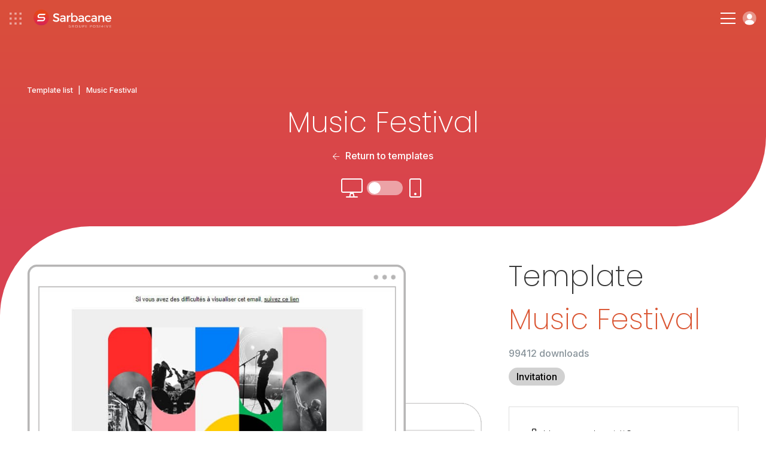

--- FILE ---
content_type: text/html; charset=UTF-8
request_url: https://www.sarbacane.com/en/email-marketing-templates/music-festival
body_size: 10287
content:
	<!DOCTYPE html>
	<html lang="EN" xmlns:og="http://opengraphprotocol.org/schema/" xmlns:fb="http://www.facebook.com/2008/fbml">
		<head>
			<!-- Metas + CSS -->
			<link rel="icon" href="/favicon.ico?v=1.0">
			<link rel="apple-touch-icon" sizes="180x180" href="https://www.sarbacane-cdn.com/favicon/apple-touch-icon.png">
			<link rel="icon" type="image/png" sizes="32x32" href="https://www.sarbacane-cdn.com/favicon/favicon-32x32.png">
			<link rel="icon" type="image/png" sizes="16x16" href="https://www.sarbacane-cdn.com/favicon/favicon-16x16.png">
			<link rel="manifest" href="https://www.sarbacane-cdn.com/favicon/site.webmanifest">
			<!-- METAS -->
<script type="text/javascript" src="https://www.sarbacane-cdn.com/js/addImageDimensions.js?v=20251203"></script>
<meta http-equiv="Content-Type" content="text/html;charset=UTF-8">
<meta name="google-site-verification" content="guufe_K03-Ld-APjlafxuaBbgpfgqeHgyBBefXfbKu4"/>
<title>Music Festival - Email marketing template free for download</title>
<meta name="description" content="Music Festival is a professional email marketing template you can customize for free with Sarbacane. Dozens of templates are available."/>
<meta name="viewport" content="width=device-width, initial-scale=1.0">
<meta name="theme-color" content="#222222">
<meta property="og:image" content="https://www.sarbacane-cdn.com/img/logo/opengraph-img.png"/>
<meta property="og:image:secure_url" content="https://www.sarbacane-cdn.com/img/logo/opengraph-img.png"/>
<meta property="og:title" content="Music Festival - Email marketing template free for download"/>
<meta property="og:description" content="Music Festival is a professional email marketing template you can customize for free with Sarbacane. Dozens of templates are available."/>
<meta property="og:locale" content="en_EN"/>
<meta property="og:type" content="website"/>
<meta property="og:url" content="https://www.sarbacane.com/en/email-marketing-templates/music-festival"/>
<meta property="og:site_name" content="Sarbacane"/>
<meta name="twitter:image" content="https://www.sarbacane-cdn.com/img/logo/opengraph-img.png"/>
<meta name="twitter:title" content="Music Festival - Email marketing template free for download"/>
<meta name="twitter:description" content="Music Festival is a professional email marketing template you can customize for free with Sarbacane. Dozens of templates are available."/>
<meta name="twitter:card" content="summary"/>
<meta name="google-site-verification" content="DG6huETNkIpTa2wdeN2JpG04Poj65UftGmw-P8uVkn0"/>

<!-- HrefLang -->




	

	

	

	
	

<link rel="dns-prefetch" href="https://www.sarbacane-cdn.com"/>
<link
rel="dns-prefetch" href="//www.googletagmanager.com"/>

<!-- Canonical -->
	<link rel="canonical" href="https://www.sarbacane.com/en/email-marketing-templates/music-festival"/>

<!-- Css suite -->
	<!-- Css sunrise -->
	<link rel="stylesheet" type="text/css" href="https://www.sarbacane-cdn.com/css/style.css?v=20251203">

			<!-- Old css custom -->
		<link rel="stylesheet" href="https://www.sarbacane-cdn.com/css/templates-tag.min.20251203.css" type="text/css">
	<!-- Libs CSS --><link rel="stylesheet" href="https://unpkg.com/aos@2.3.1/dist/aos.css?v=20251203"><link rel="stylesheet" type="text/css" href="https://cdnjs.cloudflare.com/ajax/libs/fancybox/3.5.7/jquery.fancybox.min.css?v=20251203"><link rel="stylesheet" href="https://cdnjs.cloudflare.com/ajax/libs/slick-carousel/1.8.1/slick.min.css?v=20251203"><link rel="stylesheet" href="https://cdnjs.cloudflare.com/ajax/libs/Swiper/9.2.0/swiper-bundle.css?v=20251203">
		</head>

		<body data-webp=webp class="EN">
							<!-- Header -->
							
<!-- Header desk -->
<header id="header" class="p-4 flex items-center justify-between " data-darkheader="">
	<div
		class="flex items-center">


		<!-- Bento & logo -->
		<div class="flex items-center mr-4 lg:mr-6 xxl:mr-12">
							<img alt="menu bento" class="ico-bento mr-4" src="https://www.sarbacane-cdn.com/img/icone/menu-bento.svg">
										<a class="flex" href="https://www.sarbacane.com/en">
					<img src="https://www.sarbacane-cdn.com/img/header/sarbacaneFR-white.svg" alt="Sarbacane logo" class="header-logo ml-1"/>
				</a>
					</div>

		<!-- Nav -->
		<div class="menu-item">
			<p class="nav-item target-submenu" data-menu="subMenu-fonctionnalites">Features</p>
		</div>

					<a href="//www.sarbacane.com/en/pricing#suite" class="nav-item link-animate ml-4 mr-4 lg:ml-6 lg:mr-6 xxl:ml-12 xxl:mr-12">Pricing</a>
		
		<div class="menu-item mr-4 lg:mr-6 xxl:mr-12">
			<p class="nav-item target-submenu" data-menu="subMenu-why">Why Sarbacane</p>
		</div>

		<div class="menu-item">
			<p class="nav-item target-submenu" data-menu="subMenu-ressources">Resources</p>
		</div>

		<a href="//www.sarbacane.com/en/contact" class="nav-item link-animate ml-4 lg:ml-6 xxl:ml-12">Contact us</a>
	</div>

	<div class="flex items-center">

					<a class="tel link-animate gaPhone" href="tel:+33328328040">+33 328 328 040</a>
		
														<button onclick="return showCalendly('https://calendly.com/sarbacane_commerce/offers?utm_source=site&utm_medium=menu&utm_campaign=header_Main/index', event)" class="btn btn-white ml-3">Request a demo</button>
				

			
		
					<a style="width: auto;" href="" class="btn btn-blue w-full btn-create-account flex ml-3">Create an account</a>
			<a class="btn-login login flex ml-3" href="https://account.sarbacane.com/auth/login"><img src="https://www.sarbacane-cdn.com/img/icone/picto-profil.svg" alt="Login"></a>
			</div>
</header>

<!-- Submenus -->
<div id="subMenu-fonctionnalites" class="sub-menu sub-menu-fonctionnalites flex">
	<div class="sub-menu-fonctionnalites__usages w-3/10 p-4 xl:px-8 xl:pb-8 xxl:px-16 xxl:pb-10">
		<span>Uses</span>
		<div class="usages__item">
			<img src="https://www.sarbacane-cdn.com/img/header/email-marketing.svg" alt="Email Marketing">
			<a href="/en/bulkmail">Email Marketing</a>
		</div>
		<div class="usages__item">
			<img src="https://www.sarbacane-cdn.com/img/header/sms-marketing.svg" alt="SMS marketing">
			<a href="//www.sarbacane.com/en/sms-marketing">SMS marketing</a>
		</div>
		<div class="usages__item">
			<img src="https://www.sarbacane-cdn.com/img/header/sms-transactionnels.svg" alt="Transactional SMS">
			<a href="//www.sarbacane.com/en/transactional-sms">Transactional SMS</a>
		</div>
		<div class="usages__item">
			<img src="https://www.sarbacane-cdn.com/img/header/marketing-automation.svg" alt="Marketing automation">
			<a href="//www.sarbacane.com/en/marketing-automation">Marketing automation</a>
		</div>
		<div class="usages__item">
			<img src="https://www.sarbacane-cdn.com/img/header/prospection-commerciale.svg" alt="Sales prospecting">
			<a href="//www.sarbacane.com/en/prospecting">Sales prospecting</a>
		</div>
		<div class="usages__item">
			<img src="https://www.sarbacane-cdn.com/img/header/email-transactionnels.svg" alt="Transactional emails">
			<a href="//www.sarbacane.com/en/transactional-email">Transactional emails</a>
		</div>
		<div class="usages__item">
			<img src="https://www.sarbacane-cdn.com/img/header/identite-visuelle.svg" alt="Visual identity">
			<a href="//www.sarbacane.com/en/visual-identity">Visual identity</a>
		</div>
	</div>

	<div class="sub-menu-fonctionnalites__produits w-4/10 p-4 xl:px-8 xl:pb-8 xxl:pb-10">
		<span>Solutions</span>

		<div class="flex flex-wrap border-products">

			<a href="//www.sarbacane.com/en/marketing-software" class="flex items-center w-1/2 mb-3">
				<img class="img-product" src="https://www.sarbacane-cdn.com/img/home/logo-suite.svg" alt="Suite">
				<div>
					<p class="product-title">Suite</p>
					<p>Everything for your digital communication</p>
				</div>
			</a>

			<a href="//www.sarbacane.com/en/marketing-software/forms" class="flex items-center w-1/2 mb-3">
				<img class="img-product" src="https://www.sarbacane-cdn.com/img/home/logo-forms.svg" alt="Forms">
				<div>
					<p class="product-title">Forms</p>
					<p>Forms and questionnaires</p>
				</div>
			</a>

			<a href="//www.sarbacane.com/en/marketing-software/campaigns" class="flex items-center w-1/2 mb-3">
				<img class="img-product" src="https://www.sarbacane-cdn.com/img/home/logo-campaigns.svg" alt="Campaigns">
				<div>
					<p class="product-title">Campaigns</p>
					<p>Emailing, SMS &amp; Automation</p>
				</div>
			</a>

			<a href="//www.sarbacane.com/en/landing" class="flex items-center w-1/2 mb-3">
				<img class="img-product" src="https://www.sarbacane-cdn.com/img/home/logo-pages.svg" alt="Landing Pages">
				<div>
					<p class="product-title">Landing Pages</p>
					<p>Website creation</p>
				</div>
			</a>

			<a href="//www.sarbacane.com/en/marketing-software/engage" class="flex items-center w-1/2 mb-3">
				<img class="img-product" src="https://www.sarbacane-cdn.com/img/home/logo-engage.svg" alt="Engage">
				<div>
					<p class="product-title">Engage</p>
					<p>Automated prospecting</p>
				</div>
			</a>

			<a href="//www.sarbacane.com/en/marketing-software/contacts" class="flex items-center w-1/2 mb-3">
				<img class="img-product" src="https://www.sarbacane-cdn.com/img/home/logo-contacts.svg" alt="Contacts">
				<div>
					<p class="product-title">Contacts</p>
					<p>Centralized contact management</p>
				</div>
			</a>

			<a href="//www.sarbacane.com/en/chat" class="flex items-center w-1/2 mb-3">
				<img class="img-product" src="https://www.sarbacane-cdn.com/img/home/logo-chat.svg" alt="Chat">
				<div>
					<p class="product-title">Chat</p>
					<p>Livechat &amp; Chatbot</p>
				</div>
			</a>

			<a href="//www.sarbacane.com/en/marketing-software/sendkit" class="flex items-center w-1/2 mb-3">
				<img class="img-product" src="https://www.sarbacane-cdn.com/img/home/logo-sendkit.svg" alt="sendkit">
				<div>
					<p class="product-title">Sendkit</p>
					<p>Transactional emails &amp; SMS</p>
				</div>
			</a>

			<a href="//www.sarbacane.com/en/marketing-software/studio" class="flex items-center w-1/2 mb-3">
				<img class="img-product" src="https://www.sarbacane-cdn.com/img/home/logo-studio.svg" alt="studio">
				<div>
					<p class="product-title">Studio</p>
					<p>Template creation</p>
				</div>
			</a>
		</div>
		<div class="flex flex-wrap">
							<a href="https://www.signitic.com/en?utm_source=sarbacane" target="_blank" class="flex items-center w-1/2 mb-3">
					<img class="img-product" src="https://www.sarbacane-cdn.com/img/header/signitic.svg" alt="Signitic">
					<div>
						<p class="product-title product-external-link">Signitic</p>
						<p>Email Signatures</p>
					</div>
				</a>

				<a href="https://www.nocrm.io?utm_source=sarbacane" target="_blank" class="flex items-center w-1/2 mb-3">
					<img class="img-product" src="https://www.sarbacane-cdn.com/img/header/nocrm.svg" alt="noCRM">
					<div>
						<p class="product-title product-external-link">noCRM</p>
						<p>Sales prospecting</p>
					</div>
				</a>
					</div>
	</div>

	<div class="sub-menu-fonctionnalites__go-further w-4/10 p-4 xl:px-8 xl:pb-8 xxl:px-16 xxl:pb-10 bg-grey">
		<span>Discover more...</span>
		<div class="flex items-center">
			<img class="pr-2 xl:pr-4 xxl:pr-6" src="https://www.sarbacane-cdn.com/img/header/visuel-sarbacane-IA.webp" alt="Smart Features">
			<div class="pl-2 xl:pl-4 xxl:pl-6">
				<p class="go-further-subtitle">Smart features</p>
				<p>The Sarbacane suite integrates artificial intelligence features designed to optimize every phase of your marketing campaigns, from their creation to post-sending tracking.</p>
									<a href="//www.sarbacane.com/en/artificial-intelligence" class="btn btn-blue hidden xxlblock">Discover Sarbacane AI</a>
							</div>
		</div>
		<div class="flex items-center justify-center mt-6 xxlhidden">
							<a href="//www.sarbacane.com/en/artificial-intelligence" class="btn btn-blue">Discover Sarbacane AI</a>
					</div>
	</div>
</div>

<div id="subMenu-why" class="sub-menu sub-menu-why flex">

	<div class="sub-menu-why__solutions w-1/3 p-4 xl:px-8 xl:pb-8 xxl:px-16 xxl:pb-10 flex flex-col justify-between">
		<div>
			<span>For your sector of activity</span>
			<div class='flex'>
				<div class="w-1/2 pr-4">
					<div class="solutions__item">
						<img src="https://www.sarbacane-cdn.com/img/header/secteur-public.svg" alt="Public Sector">
						<a href="//www.sarbacane.com/en/public-institution">Public Sector</a>
					</div>
					<div class="solutions__item">
						<img src="https://www.sarbacane-cdn.com/img/header/e-commerce.svg" alt="E-commerce">
						<a href="//www.sarbacane.com/en/ecommerce">E-commerce</a>
					</div>
					<div class="solutions__item">
						<img src="https://www.sarbacane-cdn.com/img/header/automobile.svg" alt="Automotive">
						<a href="//www.sarbacane.com/en/automotive">Automotive</a>
					</div>
					<div class="solutions__item">
						<img src="https://www.sarbacane-cdn.com/img/header/agences.svg" alt="Agencies">
						<a href="//www.sarbacane.com/en/agency">Agencies</a>
					</div>
					<div class="solutions__item">
						<img src="https://www.sarbacane-cdn.com/img/header/sante.svg" alt="Health">
						<a href="//www.sarbacane.com/en/health">Health</a>
					</div>
				</div>
				<div class="w-1/2 pl-4">
					<div class="solutions__item">
						<img src="https://www.sarbacane-cdn.com/img/header/tourisme.svg" alt="Tourism">
						<a href="//www.sarbacane.com/en/tourism">Tourism</a>
					</div>
					<div class="solutions__item">
						<img src="https://www.sarbacane-cdn.com/img/header/enseignement.svg" alt="Education">
						<a href="//www.sarbacane.com/en/education">Education</a>
					</div>
				</div>
			</div>
		</div>
	</div>

	<div class="sub-menu-why__about w-1/3 pr-4 xl:pr-8 xl:py-8 xxl:pr-16 xxl:py-10 flex flex-col justify-between">
		<div>
			<div class='flex'>
				<div class="w-1/2 pr-4">
											<a href="//www.sarbacane.com/en/why-sarbacane" class="about__item">
							<p class="title">Why Sarbacane?</p>
							<p class="desc">The preferred partner for your organization&#039;s success</p>
						</a>
										<a href="//www.sarbacane.com/en/about/company" class="about__item">
						<p class="title">Who are we?</p>
						<p class="desc">A passionate team working to innovate</p>
					</a>
											<a href="//www.sarbacane.com/en/services" class="about__item">
							<p class="title">Our services</p>
							<p class="desc">Advice, support, and on-demand services</p>
						</a>
									</div>
				<div class="w-1/2 pl-4">
											<a href="//www.sarbacane.com/en/offers" class="about__item">
							<p class="title">Our support</p>
							<p class="desc">3 levels of support tailored to your ambitions</p>
						</a>
					
					
					<a href="//www.sarbacane.com/en/gdpr" class="about__item">
						<p class="title">GDRP</p>
						<p class="desc">Everything you need to know about data protection</p>
					</a>
				</div>
			</div>
		</div>
	</div>

	<div class="sub-menu-why__testimonials w-1/3 p-4 xl:px-8 xl:pb-8 xxl:px-16 xxl:pb-10 bg-grey">
		<span>Our clients recommend us</span>
		<div class="flex">
			<div class="testimonials__left w-4/10 pr-6 xxxl:pr-8">
				<img src="https://www.sarbacane-cdn.com/img/header/stars.svg" alt="Rating 4.5/5">
				<p>Sarbacane is rated
					<strong>4.5/5</strong>
					by our clients on Avis Vérifiés, Google, and Trustpilot</p>
			</div>
			<div class="testimonials__right w-6/10 pl-6 xxxl:pl-8">
				<p class="italic">"Value for money, flexibility in integration and use, comprehensive documentation, responsiveness – it’s all there!"</p>
				<p>
					<strong>Louise HERAUT, Le Fourgon</strong>
				</p>
									<a href="" class="btn-create-account btn btn-blue">Try Sarbacane</a>
							</div>
		</div>
	</div>
</div>

<div id="subMenu-ressources" class="sub-menu sub-menu-ressources flex">
	<div class="sub-menu-ressources__content w-1/3 p-4 xl:px-8 xl:pb-8 xxl:px-16 xxl:pb-10">
		<span>Online content</span>
				<a href="/en/whitepapers">
			<img src="https://www.sarbacane-cdn.com/img/header/livres-blancs.svg" alt="Whitepapers">
			<div>
				<p class="title">Whitepapers</p>
				<p class="desc">Free ebooks to download</p>
			</div>
		</a>
		<a href="//www.sarbacane.com/en/webinars">
			<img src="https://www.sarbacane-cdn.com/img/header/webinars.svg" alt="Webinars">
			<div>
				<p class="title">Webinars</p>
				<p class="desc">Our webinars available on replay</p>
			</div>
		</a>
	</div>

	<div class="sub-menu-ressources__help w-1/3 p-4 xl:px-8 xl:pb-8 xxl:px-16 xxl:pb-10">
		<span>User help</span>

                    <a target="_blank" href="https://help.sarbacane.com/en/suite/" class="gaHelpCenter">
                <img src="https://www.sarbacane-cdn.com/img/header/centre-aide.svg" alt="Help Center">
                <div>
                    <p class="title">Help Center</p>
                    <p class="desc">The answers to all your questions</p>
                </div>
            </a>
        
		<a href="/en/videos">
			<img src="https://www.sarbacane-cdn.com/img/header/tutoriels.svg" alt="Tutorials">
			<div>
				<p class="title">Tutorials</p>
				<p class="desc">Master Sarbacane with our video tutorials</p>
			</div>
		</a>

					<a href="//www.sarbacane.com/en/trainings">
				<img src="https://www.sarbacane-cdn.com/img/header/formations.svg" alt="Training">
				<div>
					<p class="title">Training</p>
					<p class="desc">Develop your marketing skills</p>
				</div>
			</a>
		
		<div class="flex items-center justify-end">
			<a href="//www.sarbacane.com/en/resources" class="btn-arrow-blue">View all our resources</a>
		</div>
	</div>

	<div class="sub-menu-ressources__services bg-grey w-1/3 p-4 xl:px-8 xl:pb-8 xxl:px-16 xxl:pb-10">
		<span>On-demand services</span>
					<a href="//www.sarbacane.com/en/services#graphique" class="anchor-service">
				<img src="https://www.sarbacane-cdn.com/img/header/prestations-graphiques.svg" alt="Graphic services">
				<div>
					<p class="title">Graphic services</p>
					<p class="desc">Entrust experts with your graphic creations</p>
				</div>
			</a>

			<a href="//www.sarbacane.com/en/services#carte" class="anchor-service">
				<img src="https://www.sarbacane-cdn.com/img/header/services-carte.svg" alt="À la carte services">
				<div>
					<p class="title">À la carte services</p>
					<p class="desc">Get support from needs assessment to sending</p>
				</div>
			</a>

			<a href="//www.sarbacane.com/en/services#delivrabilite" class="anchor-service">
				<img src="https://www.sarbacane-cdn.com/img/header/prestations-delivrabilite.svg" alt="Deliverability services">
				<div>
					<p class="title">Deliverability services</p>
					<p class="desc">Optimize the deliverability of your communications</p>
				</div>
			</a>

			<div class="flex items-center justify-end">
				<a href="//www.sarbacane.com/en/services" class="btn-arrow-blue">View all our services</a>
			</div>
			</div>
</div>

<!-- Header resp -->
<header
	id="headerResp" class="p-4 flex items-center justify-between " data-darkheader="">

	<!-- Bento & logo -->
	<div class="flex items-center">
					<img alt="menu-bento" class="ico-bento mr-4" src="https://www.sarbacane-cdn.com/img/icone/menu-bento.svg">
							<a class="flex" href="https://www.sarbacane.com/en">
				<img src="https://www.sarbacane-cdn.com/img/header/sarbacaneFR-white.svg" alt="Sarbacane logo" class="header-logo ml-1"/>
			</a>
			</div>


	<div class="flex items-center">

		<div class="hamburger-menu">
			<div class="bar-top"></div>
			<div class="bar-middle"></div>
			<div class="bar-bottom"></div>
		</div>

		<a class="btn-login login flex ml-3" href="https://account.sarbacane.com/auth/login"><img src="https://www.sarbacane-cdn.com/img/icone/picto-profil.svg" alt="Login"></a>
	</div>

	<div id="menuResp" class="flex flex-col justify-between">
		<div class="p-4">

			<div class="flex items-center justify-between mb-10">
				<div class="flex items-center">
											<img alt="menu bento" class="ico-bento mr-4" src="https://www.sarbacane-cdn.com/img/ico-bento.svg"></img>
								<a class="flex" href="http://www.sarbacane.com">
					<img alt="logo sarbacane" src="https://www.sarbacane-cdn.com/img/logo/sarbacane-grey.svg" alt="Logo Sarbacane" class="header-logo"/>
				</a>
			</div>
			<img alt="close menu" id="closeMenu" src="https://www.sarbacane-cdn.com/img/icone/close-black.svg"></img>
	</div>

	<span class="link-bold" href="">
		<strong>Features</strong>
	</span>
	<span class="menu-accordion-trigger">Uses</span>
	<div class="menu-accordion-panel">
		<div class="flex flex-col pb-8 ml-8">
			<div class="usages__item">
				<img src="https://www.sarbacane-cdn.com/img/header/email-marketing.svg" alt="Email Marketing">
				<a href="/en/bulkmail">Email Marketing</a>
			</div>
			<div class="usages__item">
				<img src="https://www.sarbacane-cdn.com/img/header/sms-marketing.svg" alt="SMS marketing">
				<a href="//www.sarbacane.com/en/sms-marketing">SMS marketing</a>
			</div>
			<div class="usages__item">
				<img src="https://www.sarbacane-cdn.com/img/header/sms-transactionnels.svg" alt="Transactional SMS">
				<a href="//www.sarbacane.com/en/transactional-sms">Transactional SMS</a>
			</div>
			<div class="usages__item">
				<img src="https://www.sarbacane-cdn.com/img/header/marketing-automation.svg" alt="Marketing automation">
				<a href="//www.sarbacane.com/en/marketing-automation">Marketing automation</a>
			</div>
			<div class="usages__item">
				<img src="https://www.sarbacane-cdn.com/img/header/prospection-commerciale.svg" alt="Sales prospecting">
				<a href="//www.sarbacane.com/en/prospecting">Sales prospecting</a>
			</div>
			<div class="usages__item">
				<img src="https://www.sarbacane-cdn.com/img/header/email-transactionnels.svg" alt="Transactional emails">
				<a href="//www.sarbacane.com/en/transactional-email">Transactional emails</a>
			</div>
			<div class="usages__item">
				<img src="https://www.sarbacane-cdn.com/img/header/identite-visuelle.svg" alt="Visual identity">
				<a href="//www.sarbacane.com/en/visual-identity">Visual identity</a>
			</div>
		</div>
	</div>

	<span class="menu-accordion-trigger">Solutions</span>
	<div class="menu-accordion-panel">
		<div class="flex flex-col pb-8 ml-8">

			<a href="//www.sarbacane.com/en/marketing-software" class="flex items-center mb-1">
				<img class="img-product pr-3" src="https://www.sarbacane-cdn.com/img/home/logo-suite.svg" alt="Suite">
				<p>
					<strong>Suite</strong>
				</p>
			</a>

			<a href="//www.sarbacane.com/en/marketing-software/engage" class="flex items-center mb-1">
				<img class="img-product pr-3" src="https://www.sarbacane-cdn.com/img/home/logo-engage.svg" alt="Engage">
				<p>
					<strong>Engage</strong>
				</p>
			</a>

			<a href="//www.sarbacane.com/en/marketing-software/contacts" class="flex items-center mb-1">
				<img class="img-product pr-3" src="https://www.sarbacane-cdn.com/img/home/logo-contacts.svg" alt="Contacts">
				<p>
					<strong>Contacts</strong>
				</p>
			</a>

			<a href="//www.sarbacane.com/en/marketing-software/campaigns" class="flex items-center mb-1">
				<img class="img-product pr-3" src="https://www.sarbacane-cdn.com/img/home/logo-campaigns.svg" alt="Campaigns">
				<p>
					<strong>Campaigns</strong>
				</p>
			</a>

			<a href="//www.sarbacane.com/en/chat" class="flex items-center mb-1">
				<img class="img-product pr-3" src="https://www.sarbacane-cdn.com/img/home/logo-chat.svg" alt="Chat">
				<p>
					<strong>Chat</strong>
				</p>
			</a>

			<a href="//www.sarbacane.com/en/marketing-software/sendkit" class="flex items-center mb-1">
				<img class="img-product pr-3" src="https://www.sarbacane-cdn.com/img/home/logo-sendkit.svg" alt="Sendkit">
				<p>
					<strong>Sendkit</strong>
				</p>
			</a>

			<a href="//www.sarbacane.com/en/marketing-software/forms" class="flex items-center mb-1">
				<img class="img-product pr-3" src="https://www.sarbacane-cdn.com/img/home/logo-forms.svg" alt="Forms">
				<p>
					<strong>Forms</strong>
				</p>
			</a>

			<a href="//www.sarbacane.com/en/landing" class="flex items-center mb-1">
				<img class="img-product pr-3" src="https://www.sarbacane-cdn.com/img/home/logo-pages.svg" alt="Landing Pages">
				<p>
					<strong>Landing Pages</strong>
				</p>
			</a>

			<a href="//www.sarbacane.com/en/marketing-software/studio" class="flex items-center">
				<img class="img-product pr-3" src="https://www.sarbacane-cdn.com/img/home/logo-studio.svg" alt="Studio">
				<p>
					<strong>Studio</strong>
				</p>
			</a>

			<a href="https://www.signitic.com/en?utm_source=sarbacane" class="flex items-center">
				<img class="img-product pr-3" src="https://www.sarbacane-cdn.com/img/header/signitic.svg" alt="Signitic">
				<p class="product-external-link">
					<strong>Signitic</strong>
				</p>
			</a>
		</div>
		</div>
        <span class="menu-accordion-trigger">User help</span>
        <div class="menu-accordion-panel">
            <div class="flex flex-col pb-8 ml-8">
                                    <a href="https://help.sarbacane.com/en/suite/" class="gaHelpCenter link-animate">Help Center</a>
                                <a href="/en/videos" class="link-animate">Tutorials</a>
                                    <a class="link-animate" href="//www.sarbacane.com/en/trainings">Training</a>
                            </div>    
        </div>

	<span class="link-bold" href="">
		<strong>Why Sarbacane</strong>
	</span>
	<span class="menu-accordion-trigger">For your industry sector</span>
	<div class="menu-accordion-panel">
		<div class="flex flex-col pb-8 ml-8">
			<div class="solutions__item">
				<img src="https://www.sarbacane-cdn.com/img/header/secteur-public.svg" alt="Public Sector">
				<a href="//www.sarbacane.com/en/public-institution">Public Sector</a>
			</div>
			<div class="solutions__item">
				<img src="https://www.sarbacane-cdn.com/img/header/e-commerce.svg" alt="E-commerce">
				<a href="//www.sarbacane.com/en/ecommerce">E-commerce</a>
			</div>
			<div class="solutions__item">
				<img src="https://www.sarbacane-cdn.com/img/header/automobile.svg" alt="Automotive">
				<a href="//www.sarbacane.com/en/automotive">Automotive</a>
			</div>
			<div class="solutions__item">
				<img src="https://www.sarbacane-cdn.com/img/header/agences.svg" alt="Agencies">
				<a href="//www.sarbacane.com/en/agency">Agencies</a>
			</div>
			<div class="solutions__item">
				<img src="https://www.sarbacane-cdn.com/img/header/sante.svg" alt="Health">
				<a href="//www.sarbacane.com/en/health">Health</a>
			</div>
			<div class="solutions__item">
				<img src="https://www.sarbacane-cdn.com/img/header/tourisme.svg" alt="Tourism">
				<a href="//www.sarbacane.com/en/tourism">Tourism</a>
			</div>
			<div class="solutions__item">
				<img src="https://www.sarbacane-cdn.com/img/header/enseignement.svg" alt="Education">
				<a href="//www.sarbacane.com/en/education">Education</a>
			</div>
		</div>
	</div>

	<span class="menu-accordion-trigger">About Us</span>
	<div class="menu-accordion-panel">
		<div class="flex flex-col pb-8 ml-8">
							<a href="//www.sarbacane.com/en/why-sarbacane" class="link-animate">Why Sarbacane?</a>
						<a href="//www.sarbacane.com/en/about/company" class="link-animate">Who are we?</a>
							<a href="//www.sarbacane.com/en/services" class="link-animate">Our services</a>
				<a href="//www.sarbacane.com/en/offers" class="link-animate">Our support</a>
									<a href="//www.sarbacane.com/en/gdpr" class="link-animate">GDRP</a>
		</div>
	</div>

	<span class="link-bold" href="">
		<strong>Resources</strong>
	</span>
	<span class="menu-accordion-trigger">Online content</span>
	<div class="menu-accordion-panel">
		<div class="flex flex-col pb-8 ml-8">
			<a href="/en/whitepapers" class="link-animate">Whitepapers</a>


			<a href="//www.sarbacane.com/en/webinars" class="link-animate">Webinars</a>
		</div>
	</div>

	<span class="menu-accordion-trigger">User help</span>
	<div class="menu-accordion-panel">
		<div class="flex flex-col pb-8 ml-8">
							<a href="https://help.sarbacane.com/en/suite/" class="gaHelpCenter link-animate">Help Center</a>
						<a href="/en/videos" class="link-animate">Tutorials</a>
							<a class="link-animate" href="//www.sarbacane.com/en/trainings">Training</a>
					</div>
	</div>

	<span class="menu-accordion-trigger">On-demand services</span>
	<div class="menu-accordion-panel">
		<div class="flex flex-col pb-8 ml-8">
							<a class="link-animate anchor-service" href="//www.sarbacane.com/en/services#graphique">Graphic services</a>
				<a class="link-animate anchor-service" href="//www.sarbacane.com/en/services#carte">À la carte services</a>
				<a class="link-animate anchor-service" href="//www.sarbacane.com/en/services#delivrabilite">Deliverability services</a>
					</div>
	</div>


			<a href="//www.sarbacane.com/en/pricing#suite" class="link-bold link-animate">
			<strong>Pricing</strong>
		</a>
	
	<a class="link-bold link-animate" href="//www.sarbacane.com/en/contact">
		<strong>Contact us</strong>
	</a>

					<a class="tel link-animate gaPhone" href="tel:+33328328040">+33 328 328 040</a>
		
	<div class="p-4 flex flex-col items-center justify-center">

														<button onclick="return showCalendly('https://calendly.com/sarbacane_commerce/offers?utm_source=site&utm_medium=menu&utm_campaign=header_Main/index', event)" class="btn btn-transparent mb-3 w-full">Request a demo</button>
							

		
					<a  href="" class="btn btn-blue w-full btn-create-account">Create an account</a>
		

	</div>
</div></div></header><!-- BENTO SUITE --><div id="bento-menu" class="flex flex-col p-2">

<div class="flex flex-row justify-between pt-6 px-4">
	<img id="bento-icon" src="https://www.sarbacane-cdn.com/img/header/picto-bento.svg" alt="bento icon">
	<img id="bento-close" src="https://www.sarbacane-cdn.com/img/header/picto-bento-close.svg" alt="close">
</div>

<div id="bento-suite-products" class="flex flex-col justify-between">
	<div class="flex flex-col">
		<p id="bento-suite-title">Sarbacane Suite</p>
		<ul>
			<li>
				<a id="bento-contacts" href="//www.sarbacane.com/en/marketing-software/contacts">
					<img src="https://www.sarbacane-cdn.com/img/header/logo-contacts.svg" alt="Contacts">
					<p>Contacts</p><img class="chevron" src="https://www.sarbacane-cdn.com/img/header/icon-chevron.svg" alt="chevron"></a>
			</li>
		</li>
		<li>
			<a id="bento-campaigns" href="//www.sarbacane.com/en/marketing-software/campaigns">
				<img src="https://www.sarbacane-cdn.com/img/header/logo-campaigns.svg" alt="Campaigns">
				<p>Campaigns</p><img class="chevron" src="https://www.sarbacane-cdn.com/img/header/icon-chevron.svg" alt="chevron"></a>
		</li>
	</li>
	<li>
		<a id="bento-sendkit" href="//www.sarbacane.com/en/marketing-software/sendkit">
			<img src="https://www.sarbacane-cdn.com/img/header/logo-sendkit.svg" alt="Sendkit">
			<p>Sendkit</p><img class="chevron" src="https://www.sarbacane-cdn.com/img/header/icon-chevron.svg" alt="chevron"></a>
	</li>
</li>
<li>
	<a id="bento-engage" href="//www.sarbacane.com/en/marketing-software/engage">
		<img src="https://www.sarbacane-cdn.com/img/header/logo-engage.svg" alt="Engage">
		<p>Engage</p><img class="chevron" src="https://www.sarbacane-cdn.com/img/header/icon-chevron.svg" alt=""></a>
</li></li><li>
<a id="bento-chat" href="//www.sarbacane.com/en/chat">
	<img src="https://www.sarbacane-cdn.com/img/header/logo-chat.svg" alt="Chat">
	<p>Chat</p><img class="chevron" src="https://www.sarbacane-cdn.com/img/header/icon-chevron.svg" alt="chevron"></a></li></li><li><a id="bento-studio" href="//www.sarbacane.com/en/marketing-software/studio">
<img src="https://www.sarbacane-cdn.com/img/header/logo-studio.svg" alt="Studio" style="max-width:45px">
<p>Studio</p><img class="chevron" src="https://www.sarbacane-cdn.com/img/header/icon-chevron.svg" alt="chevron"></a></li></li><li><a id="bento-pages" href="//www.sarbacane.com/en/landing"><img src="https://www.sarbacane-cdn.com/img/header/logo-pages.svg" alt="Pages"><p>Pages</p><img class="chevron" src="https://www.sarbacane-cdn.com/img/header/icon-chevron.svg" alt="chevron"></a></li></li><li><a id="bento-forms" href="//www.sarbacane.com/en/marketing-software/forms"><img src="https://www.sarbacane-cdn.com/img/header/logo-forms.svg" alt="Forms"><p>Forms</p><img class="chevron" src="https://www.sarbacane-cdn.com/img/header/icon-chevron.svg" alt="chevron"></a></li></li></ul></div><div id="bento-group-positive"><a href="https://www.positive-group.com/" target="_blank"><p>A solution by</p><img src="https://www.sarbacane-cdn.com/img/header/logo-positiveEN.svg" alt="group positive"></a></div></div></div> 			
			<!-- Pages content -->
			
			
		<section id="template-details-head">
		<div class="contenu">
			<div class="ariane">
				<div class="contenu">
					<ul itemscope itemtype="https://schema.org/BreadcrumbList">
						<li itemprop="itemListElement" itemscope itemtype="https://schema.org/ListItem">
							<a itemprop="item" href="https://www.sarbacane.com/en/email-marketing-templates">
								<span itemprop="name">Template list</span>
							</a>
							<meta itemprop="position" content="1"/>
							|
						</li>
						<li itemprop="itemListElement" itemscope itemtype="https://schema.org/ListItem">
							<a itemprop="item" class="selected" href="https://www.sarbacane.com/en/email-marketing-templates/music-festival">
								<span itemprop="name">Music Festival</span>
							</a>
							<meta itemprop="position" content="2"/>
						</li>
					</ul>
				</div>
			</div>
			<h1>Music Festival</h1>
			<div class="back">
				<a href="//www.sarbacane.com/en/email-newsletter-templates">
					<i class="fal fa-arrow-left"></i>
					Return to templates</a>
			</div>
							<div class="switch-container">
					<div class="switch">
						<input type="radio" name="switch" id="switch-desktop" onclick="viewTemplate('desktop');"/>
						<input type="radio" name="switch" id="switch-phone" onclick="viewTemplate('phone');"/>

						<label for="switch-desktop">
							<i class="fal fa-desktop"></i>
						</label>
						<label for="switch-phone">
							<i class="fal fa-mobile"></i>
						</label>
						<span class="toggle"></span>
					</div>
				</div>
					</div>
	</section>

	<section id="template-details-content">
		<div class="details-template">
			<div class="contenu">
				<div class="grid_8">
					<div class="view-template">
						<div class="desk-template">
							<div>
																	<img class="template" src="https://www.sarbacane-cdn.com/emailbuilder/preview/1868-screen.jpg" alt="Templates Emailing Music Festival Sarbacane"/>
															</div>
						</div>
													<div class="phone-template opacity_anim">
								<div>
																			<img class="template" src="https://www.sarbacane-cdn.com/emailbuilder/preview/1868-mobile.jpg" alt="Templates Emailing Music Festival Sarbacane"/>
																	</div>
							</div>
											</div>
				</div>
				<div class="grid_4">
					<div class="content-sidebar">
						<h2>
							Template<br/>
							<span class="txt-orange">Music Festival</span>
						</h2>
						<p class="nb-dl-template">
															99412							downloads
						</p>
																					<a href="/en/email-marketing-templates/invitation" class="tag">Invitation</a>
																			<p class="type-model"></p>
												<div class="bloc-obtenir">
							<h3>
								<i class="fal fa-download"></i>
								How can I get it?
							</h3>
							<p>
								This template is available within the Sarbacane software. Choose from all our templates and customize them as you wish with your company's colors, texts and visuals...
							</p>
															<a href="https://account.sarbacane.com/auth/signup?prov=https://www.sarbacane.com/en/email-marketing-templates/music-festival?prov=template&id=1868" class="lien-none">
									<button class="mid-button orange">
										Start your free trial
									</button>
								</a>
													</div>
						<div class="bloc-compatibilite">
							<h3>Compatibility</h3>
							<ul>
																	<li>
										<i class="fal fa-bring-forward"></i>
										<p>
											Sarbacane EmailBuilder
											<a href="/en/bulkmail/create">Learn more</a>
										</p>
									</li>
																									<li>
										<i class="fal fa-phone-laptop"></i>
										<p>Responsive</p>
									</li>
																<li>
									<i class="fal fa-mail-bulk"></i>
									<p>
										Tested with the most popular email clients.
									</p>
								</li>
							</ul>
							<div class="clear"></div>
						</div>
					</div>
				</div>
				<div class="clear"></div>
			</div>
		</div>
	</section>

	<section id="template-details-webdesigners">
		<div class="contenu">
			<div class="grid_8">
				<p>The Music Festival email marketing template was designed by our web designers who are experts in direct marketing.<br />
Feel free to use it and customize it for your campaigns directly in Mailify.</p>
			</div>
			<div class="grid_4">
				<div class="button">
											<a href="//app.mailify.com" class="lien-none">
							<button class="big-button orange">Start</button>
						</a>
									</div>
			</div>
			<div class="clear"></div>
		</div>
	</section>


			
				<!-- Footer -->
				<footer class="footer">

			<div class="footer__top">
			<div class="footer__top__container">
				<img class="logo-sarbacane" src="https://www.sarbacane-cdn.com/img/layout/footer/logo-sarbacane.svg" alt="Sarbacane logo">
				<div class="footer__top__container__inner">
					<div class="footer-block first">
						<span class="title">A unique platform</span>
						<p>Email and SMS marketing campaigns, forms, surveys, landing pages, chatbot and live chat, CRM and contact management, automated prospecting: we support you in achieving your marketing goals.</p>
					</div>
																													
<div class="footer-block">
	<span class="title">Features</span>
	<a class="link-animate" href="/en/marketing-software">Marketing software</a>
	<a class="link-animate" href="/en/bulkmail/software">Emailing software</a>
	<a class="link-animate" href="/en/bulkmail">Emailing</a>
	<a class="link-animate" href="/en/sms-marketing">SMS marketing</a>
	<a class="link-animate" href="/en/transactional-sms">Transactional SMS</a>
	<a class="link-animate" href="/en/marketing-automation">Marketing Automation</a>
	<a class="link-animate" href="/en/prospecting">Sales prospecting</a>
	<a class="link-animate" href="/en/transactional-email">Transactional emails</a>
	<a class="link-animate" href="/en/artificial-intelligence">AI features</a>
</div>
															
<div class="footer-block">
	<span class="title">Useful Links</span>
	<a class="link-animate" href="//www.sarbacane.com/en/resources">Help &amp; Resources</a>
	<a class="link-animate" href="//www.sarbacane.com/en/contact">Contact Us</a>
	<a class="link-animate" href="https://blog.sarbacane.com" target="_blank">Blog</a>

			<a class="link-animate" href="/en/services">Services</a>
		<a class="link-animate" href="/en/trainings">Trainings</a>
	
	<a class="link-animate" href="//www.sarbacane.com/en/email-newsletter-templates">Email templates</a>

			<a class="link-animate" href="/en/bulkmail/campaign/definition">Email definition</a>
		<a class="link-animate" href="/en/newsletter/campaign/definition">Newsletter definition</a>
	

				

	<a class="link-animate" href="/en/extensions">Connect Sarbacane</a>
</div>
															
<div class="footer-block">
	<span class="title">About us</span>

			<a class="link-animate" href="/en/why-sarbacane">Why Sarbacane</a>
	
	<a class="link-animate" href="/cas-clients">Our customers</a>

			<a class="link-animate" href="/en/offers">Our support</a>
	
	<a class="link-animate" href="/engagements">Our commitments</a>
	<a class="link-animate" href="//www.sarbacane.com/en/gdpr">GDPR</a>
	<a class="link-animate" href="/comparatif">Sarbacane vs. its competitors</a>

			<a class="link-animate" href="https://www.positive-group.com/group" target="_blank">Sarbacane, a brand by Positive</a>
		<a class="link-animate" href="https://www.positive-group.com/career" target="_blank">Join Us</a>
		<a class="link-animate" href="https://www.positive-group.com/press" target="_blank">Press</a>
	</div>
				</div>
			</div>
		</div>

		<div class="footer__mid">
			<div class="footer__mid__container">
				<span class="title">Subscribe to newsletter</span>
				<div class="footer__mid__container__inner">

					<form id="formNewsletter" class="footer-register-newsletter" method="POST">

						<div class="hidden">
															<div class="frc-captcha" data-sitekey="FCMLPQJGHF0KHLM7" data-lang="en"></div>
													</div>

						<input type="hidden" name="config_idSA" id="config_idSA" value="">
						<input type="hidden" name="langID" id="langID" value="2">
						<input type="hidden" id="todoNewsletter" name="todo" value="sendNewsletter"/>
						<input type="hidden" id="provNewsletter" name="prov" value="footer"/>

						<input type="email" id="emailNewsletter" name="email" placeholder="email@domaine.com" autocomplete="off">
						<button type="button" id="submitNewsletter">Sign-up</button>

						<div id="loader" class="loader hidden">
							<svg xmlns="http://www.w3.org/2000/svg" viewbox="0 0 100 100" preserveaspectratio="xMidYMid" width="45" height="45" style="shape-rendering: auto; display: block; background: transparent;" xmlns:xlink="http://www.w3.org/1999/xlink">
								<g>
									<circle stroke-dasharray="164.93361431346415 56.97787143782138" r="35" stroke-width="10" stroke="#4186cb" fill="none" cy="50" cx="50">
										<animateTransform keytimes="0;1" values="0 50 50;360 50 50" dur="1s" repeatcount="indefinite" type="rotate" attributename="transform"></animateTransform>
									</circle>
									<g></g>
								</g>
							</svg>
						</div>
					</form>

					<div class="footer-register-messages hidden" id="form-messages">
						<p id="news-confirmation-register" class="hidden newsletter-alert success">
							Thanks for subscribing to our newsletter! A confirmation email has been sent to your inbox and you&#039;ll soon receive tips and best practices on emailing.
						</p>
						<p id="news-mail-error" class="hidden newsletter-alert error">
							Email invalid
						</p>
						<p id="news-errors" class="hidden newsletter-alert error"></p>
					</div>

					<div class="mention-rgpd-newsletter">
													<p>By entering your email address, Positive Group France processes the data collected.
								<a href="https://assets.sarbacane-cdn.com/legal/EN_Form_Newsletter.pdf" target="_blank">Data management</a>
								|
								<a class="chat-link-desabo" href="https://mypreferences.sarbacane.com" target="_blank">Preferences Center</a>
							</p>
											</div>

				</div>
			</div>
		</div>
		<div class="footer__bottom">
		<div class="footer__bottom__container">

			<div class="footer__bottom__container__upper-resp">
				<div class="partners-list-resp">
					<img class="logo-signal-spam" src="https://www.sarbacane-cdn.com/img/layout/footer/logo-signal-spam.svg" alt="Logo Signal Spam">
					<img class="logo-dma" src="https://www.sarbacane-cdn.com/img/layout/footer/logo-dma.svg" alt="DMA logo">
					<img class="logo-afcdp" src="https://www.sarbacane-cdn.com/img/layout/footer/logo-afcdp.svg" alt="AFCDP logo">
					<img class="logo-ft120" src="https://www.sarbacane-cdn.com/img/layout/footer/logo-ft120.svg" alt="La French Tech 120 Logo">
				</div>
			</div>

			<div class="footer__bottom__container__upper">
				<div class="partners">
											<a href="https://www.positive-group.com" target="_blank" class="partners-positive">
							<img class="logo-positive" src="https://www.sarbacane-cdn.com/img/layout/footer/logo-positive.svg" alt="Groupe Positive Logo">
							<p>Sarbacane<br>
								a brand<br>
								<strong>positive</strong>
							</p>
							<img class="separator" src="https://www.sarbacane-cdn.com/img/layout/footer/separator.svg" alt="Separator">
						</a>
										<div class="partners-list">
						<img class="logo-signal-spam" src="https://www.sarbacane-cdn.com/img/layout/footer/logo-signal-spam.svg" alt="Logo Signal Spam">
						<img class="logo-dma" src="https://www.sarbacane-cdn.com/img/layout/footer/logo-dma.svg" alt="DMA logo">
						<img class="logo-afcdp" src="https://www.sarbacane-cdn.com/img/layout/footer/logo-afcdp.svg" alt="AFCDP logo">
						<img class="logo-ft120" src="https://www.sarbacane-cdn.com/img/layout/footer/logo-ft120.svg" alt="La French Tech 120 Logo">
					</div>
				</div>
				<div class="lang-selection">
					
				</div>
			</div>

			<div class="footer__bottom__container__lower">
				<div class="rgpd-links">
					<p class="copyright">©
						2026
						Positive Groupe France</p>
					<a class="link-animate" href="//www.sarbacane.com/en/contracts-and-conditions">Contracts</a>
											<a class="link-animate" href="//www.sarbacane.com/en/legal-information">Legal notices</a>
										<a class="link-animate" href="//www.sarbacane.com/en/contracts-and-conditions">Personal data</a>
					<a class="link-animate" href="javascript:openAxeptioCookies()">Cookie settings</a>
					<a class="link-animate" href="/sitemap.xml">Sitemap</a>
				</div>

				<div class="socials">
					<a href="https://www.facebook.com/SarbacaneSoftware" target="_blank"><img src="https://www.sarbacane-cdn.com/img/layout/footer/logo-facebook.svg" alt="Facebook logo"></a>
					<a href="https://x.com/sarbacaneSoft" target="_blank"><img src="https://www.sarbacane-cdn.com/img/layout/footer/logo-x.svg" alt="X Logo"></a>
					<a href="https://www.youtube.com/SarbacaneSoftware" target="_blank"><img src="https://www.sarbacane-cdn.com/img/layout/footer/logo-youtube.svg" alt="Youtube logo"></a>
					<a href="https://www.instagram.com/sarbacanesoftware" target="_blank"><img src="https://www.sarbacane-cdn.com/img/layout/footer/logo-instagram.svg" alt="Instagram logo"></a>
					<a href="https://www.linkedin.com/company/sarbacane-positive" target="_blank"><img src="https://www.sarbacane-cdn.com/img/layout/footer/logo-linkedin.svg" alt="LinkedIn Logo"></a>
				</div>

				<div class="copyright-tablet">
					<p>©
						2026
						Positive Groupe France</p>
				</div>

				<div class="socials-resp">
					<a href="https://www.facebook.com/SarbacaneSoftware" target="_blank"><img src="https://www.sarbacane-cdn.com/img/layout/footer/logo-facebook.svg" alt="Facebook logo"></a>
					<a href="https://x.com/sarbacaneSoft" target="_blank"><img src="https://www.sarbacane-cdn.com/img/layout/footer/logo-x.svg" alt="X Logo"></a>
					<a href="https://www.youtube.com/SarbacaneSoftware" target="_blank"><img src="https://www.sarbacane-cdn.com/img/layout/footer/logo-youtube.svg" alt="Youtube logo"></a>
					<a href="https://www.instagram.com/sarbacanesoftware" target="_blank"><img src="https://www.sarbacane-cdn.com/img/layout/footer/logo-instagram.svg" alt="Instagram logo"></a>
					<a href="https://www.linkedin.com/company/sarbacane-positive" target="_blank"><img src="https://www.sarbacane-cdn.com/img/layout/footer/logo-linkedin.svg" alt="LinkedIn Logo"></a>
				</div>
			</div>

		</div>
	</div>
</footer>

<!-- Friendly Captcha -->
<script type="module" src="https://cdn.jsdelivr.net/npm/friendly-challenge@0.9.12/widget.module.min.js" async defer></script>
<script nomodule src="https://cdn.jsdelivr.net/npm/friendly-challenge@0.9.12/widget.min.js" async defer></script>

			
			<!-- Scripts -->
			<!-- Toujours initialiser le dataLayer -->
<script>
	function getCookie(cookieName) {
let cookie = {};
document.cookie.split(';').forEach(function (el) {
let [key, value] = el.split('=');
cookie[key.trim()] = value;
});
return cookie[cookieName];
}

let is_already_user = false;
let account_id = '';
let userId = '';

if (getCookie('SuiteAccountId') != undefined) {
is_already_user = true;
account_id = getCookie('SuiteAccountId');
userId = getCookie('SuiteUserId');
}

// Init container GA4
dataLayer = [{
'account_id': account_id,
'userId': userId,
'content_group': 'Templates/tag',
'is_already_user': is_already_user,
'locale': 'EN',
'sarbacaneChatPublic': "spk-cd616103-4528-4dbd-8e16-c8ad9cf98ec4"
}];
</script>

<!-- Init GTM -->
	<!-- Google Tag Manager -->
	<script>
		(function (w, d, s, l, i) {
w[l] = w[l] || [];
w[l].push({'gtm.start': new Date().getTime(), event: 'gtm.js'});
var f = d.getElementsByTagName(s)[0],
j = d.createElement(s),
dl = l != 'dataLayer' ? '&l=' + l : '';
j.defer = true;
j.src = 'https://www.googletagmanager.com/gtm.js?id=' + i + dl;
f.parentNode.insertBefore(j, f);
})(window, document, 'script', 'dataLayer', 'GTM-PX2MF6');
	</script>
	<!-- End Google Tag Manager -->

	<!-- Google Tag Manager (noscript) -->
	<noscript>
		<iframe src="https://www.googletagmanager.com/ns.html?id=GTM-PX2MF6" height="0" width="0" style="display:none;visibility:hidden"></iframe>
	</noscript>
	<!-- End Google Tag Manager (noscript) -->

<!-- General scripts -->
<script type="text/javascript" src="https://cdnjs.cloudflare.com/ajax/libs/jquery/3.6.3/jquery.min.js?v=20251203"></script>
<script type="text/javascript" src="https://cdnjs.cloudflare.com/ajax/libs/jqueryui/1.13.2/jquery-ui.min.js?v=20251203"></script>
<script type="text/javascript" src="https://cdnjs.cloudflare.com/ajax/libs/waypoints/4.0.1/jquery.waypoints.min.js?v=20251203"></script>
<script type="text/javascript" src="https://cdnjs.cloudflare.com/ajax/libs/slick-carousel/1.8.1/slick.min.js?v=20251203"></script>
<script type="text/javascript" src="https://cdnjs.cloudflare.com/ajax/libs/fancybox/3.5.7/jquery.fancybox.min.js?v=20251203"></script>
<script type="text/javascript" src="https://cdnjs.cloudflare.com/ajax/libs/tooltipster/4.2.8/js/tooltipster.bundle.min.js?v=20251203"></script>
<script type="text/javascript" src="https://unpkg.com/aos@2.3.1/dist/aos.js?v=20251203"></script>
<script src="https://cdnjs.cloudflare.com/ajax/libs/Swiper/9.2.0/swiper-bundle.min.js?v=20251203"></script>
<script type="text/javascript" src="https://www.sarbacane-cdn.com/js/lib/aos.js?v=20251203"></script>
<script type="text/javascript" src="https://www.sarbacane-cdn.com/js/lib/jquery.unveil.js?v=20251203"></script>
<script type="text/javascript" src="https://www.sarbacane-cdn.com/js/lib/calendly.js?v=20251203"></script>
<script type="text/javascript" src="https://www.sarbacane-cdn.com/js/header.js?v=20251203"></script>
<script type="text/javascript" src="https://www.sarbacane-cdn.com/js/prov.js?v=20251203"></script>
<script type="text/javascript" src="https://www.sarbacane-cdn.com/js/ga4-analytics.js?v=20251203"></script>
<script type="text/javascript" src="https://www.sarbacane-cdn.com/js/function.js?v=20251203"></script>
<script type="text/javascript" src="https://www.sarbacane-cdn.com/js/script.js?v=20251203"></script>
<script type="text/javascript" src="https://www.sarbacane-cdn.com/js/footer.js?v=20251203"></script>
<!-- END general scripts -->

<!-- Custom scripts -->

























	<!-- Pages & silos templates/Index Smart Template -->
	<script src="https://cdn.jsdelivr.net/npm/swiper@9/swiper-bundle.min.js?v=20251203"></script>
	<script type="text/javascript" src="https://www.sarbacane-cdn.com/js/pages/suite.js?v=20251203"></script>






<!-- END Custom scripts -->

			<!-- Page scripts -->
			
	<script type="text/javascript">
		$(function () {
$(".opacity_anim").css("opacity", 0);
});

$(document).ready(function () {
var phone = $("#template-details-content").find(".phone-template");
var desk = $("#template-details-content").find(".desk-template");

$("#template-details-content").waypoint(function () {
phone.animate({
left: desk.width() - phone.width() / 2.3,
opacity: 1
}, 850);
}, {
offset: "80%",
triggerOnce: true
});
});

$(window).resize(function () {
var phone = $("#template-details-content").find(".phone-template");
var btnphone = $("#template-details-content").find(".btn-template").find("button.phone");
var desk = $("#template-details-content").find(".desk-template");

if (btnphone.hasClass("active")) {
phone.css("left", desk.width() / 2 - phone.width() / 2);
} else {
phone.css("left", desk.width() - phone.width() / 2.3);
}
});
	</script>
		</body>
	</html>



--- FILE ---
content_type: text/css
request_url: https://www.sarbacane-cdn.com/css/templates-tag.min.20251203.css
body_size: 54210
content:
@import"../../css/fontawesome.css";@import"https://fonts.googleapis.com/css2?family=Inter:wght@200;300;500;600;700;800&family=Poppins:wght@200;300;500;600;700;800;900&display=swap";.tooltipster-fall,.tooltipster-grow.tooltipster-show{-webkit-transition-timing-function:cubic-bezier(0.175, 0.885, 0.32, 1);-moz-transition-timing-function:cubic-bezier(0.175, 0.885, 0.32, 1.15);-ms-transition-timing-function:cubic-bezier(0.175, 0.885, 0.32, 1.15);-o-transition-timing-function:cubic-bezier(0.175, 0.885, 0.32, 1.15)}.tooltipster-base{display:flex;pointer-events:none;position:absolute}.tooltipster-box{flex:1 1 auto}.tooltipster-content{box-sizing:border-box;max-height:100%;max-width:100%;overflow:auto}.tooltipster-ruler{bottom:0;left:0;overflow:hidden;position:fixed;right:0;top:0;visibility:hidden}.tooltipster-fade{opacity:0;-webkit-transition-property:opacity;-moz-transition-property:opacity;-o-transition-property:opacity;-ms-transition-property:opacity;transition-property:opacity}.tooltipster-fade.tooltipster-show{opacity:1}.tooltipster-grow{-webkit-transform:scale(0, 0);-moz-transform:scale(0, 0);-o-transform:scale(0, 0);-ms-transform:scale(0, 0);transform:scale(0, 0);-webkit-transition-property:-webkit-transform;-moz-transition-property:-moz-transform;-o-transition-property:-o-transform;-ms-transition-property:-ms-transform;transition-property:transform;-webkit-backface-visibility:hidden}.tooltipster-grow.tooltipster-show{-webkit-transform:scale(1, 1);-moz-transform:scale(1, 1);-o-transform:scale(1, 1);-ms-transform:scale(1, 1);transform:scale(1, 1);-webkit-transition-timing-function:cubic-bezier(0.175, 0.885, 0.32, 1.15);transition-timing-function:cubic-bezier(0.175, 0.885, 0.32, 1.15)}.tooltipster-swing{opacity:0;-webkit-transform:rotateZ(4deg);-moz-transform:rotateZ(4deg);-o-transform:rotateZ(4deg);-ms-transform:rotateZ(4deg);transform:rotateZ(4deg);-webkit-transition-property:-webkit-transform,opacity;-moz-transition-property:-moz-transform;-o-transition-property:-o-transform;-ms-transition-property:-ms-transform;transition-property:transform}.tooltipster-swing.tooltipster-show{opacity:1;-webkit-transform:rotateZ(0);-moz-transform:rotateZ(0);-o-transform:rotateZ(0);-ms-transform:rotateZ(0);transform:rotateZ(0);-webkit-transition-timing-function:cubic-bezier(0.23, 0.635, 0.495, 1);-webkit-transition-timing-function:cubic-bezier(0.23, 0.635, 0.495, 2.4);-moz-transition-timing-function:cubic-bezier(0.23, 0.635, 0.495, 2.4);-ms-transition-timing-function:cubic-bezier(0.23, 0.635, 0.495, 2.4);-o-transition-timing-function:cubic-bezier(0.23, 0.635, 0.495, 2.4);transition-timing-function:cubic-bezier(0.23, 0.635, 0.495, 2.4)}.tooltipster-fall{-webkit-transition-property:top;-moz-transition-property:top;-o-transition-property:top;-ms-transition-property:top;transition-property:top;-webkit-transition-timing-function:cubic-bezier(0.175, 0.885, 0.32, 1.15);transition-timing-function:cubic-bezier(0.175, 0.885, 0.32, 1.15)}.tooltipster-fall.tooltipster-initial{top:0 !important}.tooltipster-fall.tooltipster-dying{-webkit-transition-property:all;-moz-transition-property:all;-o-transition-property:all;-ms-transition-property:all;transition-property:all;top:0 !important;opacity:0}.tooltipster-slide{-webkit-transition-property:left;-moz-transition-property:left;-o-transition-property:left;-ms-transition-property:left;transition-property:left;-webkit-transition-timing-function:cubic-bezier(0.175, 0.885, 0.32, 1);-webkit-transition-timing-function:cubic-bezier(0.175, 0.885, 0.32, 1.15);-moz-transition-timing-function:cubic-bezier(0.175, 0.885, 0.32, 1.15);-ms-transition-timing-function:cubic-bezier(0.175, 0.885, 0.32, 1.15);-o-transition-timing-function:cubic-bezier(0.175, 0.885, 0.32, 1.15);transition-timing-function:cubic-bezier(0.175, 0.885, 0.32, 1.15)}.tooltipster-slide.tooltipster-initial{left:-40px !important}.tooltipster-slide.tooltipster-dying{-webkit-transition-property:all;-moz-transition-property:all;-o-transition-property:all;-ms-transition-property:all;transition-property:all;left:0 !important;opacity:0}@keyframes tooltipster-fading{0%{opacity:0}100%{opacity:1}}.tooltipster-update-fade{animation:tooltipster-fading .4s}@keyframes tooltipster-rotating{25%{transform:rotate(-2deg)}75%{transform:rotate(2deg)}100%{transform:rotate(0)}}.tooltipster-update-rotate{animation:tooltipster-rotating .6s}@keyframes tooltipster-scaling{50%{transform:scale(1.1)}100%{transform:scale(1)}}.tooltipster-update-scale{animation:tooltipster-scaling .6s}.tooltipster-sidetip .tooltipster-box{background:#565656;border:2px solid #000;border-radius:4px}.tooltipster-sidetip.tooltipster-bottom .tooltipster-box{margin-top:8px}.tooltipster-sidetip.tooltipster-left .tooltipster-box{margin-right:8px}.tooltipster-sidetip.tooltipster-right .tooltipster-box{margin-left:8px}.tooltipster-sidetip.tooltipster-top .tooltipster-box{margin-bottom:8px}.tooltipster-sidetip .tooltipster-content{color:#fff;line-height:18px;padding:6px 14px}.tooltipster-sidetip .tooltipster-arrow{overflow:hidden;position:absolute}.tooltipster-sidetip.tooltipster-bottom .tooltipster-arrow{height:10px;margin-left:-10px;top:0;width:20px}.tooltipster-sidetip.tooltipster-left .tooltipster-arrow{height:20px;margin-top:-10px;right:0;top:0;width:10px}.tooltipster-sidetip.tooltipster-right .tooltipster-arrow{height:20px;margin-top:-10px;left:0;top:0;width:10px}.tooltipster-sidetip.tooltipster-top .tooltipster-arrow{bottom:0;height:10px;margin-left:-10px;width:20px}.tooltipster-sidetip .tooltipster-arrow-background,.tooltipster-sidetip .tooltipster-arrow-border{height:0;position:absolute;width:0}.tooltipster-sidetip .tooltipster-arrow-background{border:10px solid rgba(0,0,0,0)}.tooltipster-sidetip.tooltipster-bottom .tooltipster-arrow-background{border-bottom-color:#565656;left:0;top:3px}.tooltipster-sidetip.tooltipster-left .tooltipster-arrow-background{border-left-color:#565656;left:-3px;top:0}.tooltipster-sidetip.tooltipster-right .tooltipster-arrow-background{border-right-color:#565656;left:3px;top:0}.tooltipster-sidetip.tooltipster-top .tooltipster-arrow-background{border-top-color:#565656;left:0;top:-3px}.tooltipster-sidetip .tooltipster-arrow-border{border:10px solid rgba(0,0,0,0);left:0;top:0}.tooltipster-sidetip.tooltipster-bottom .tooltipster-arrow-border{border-bottom-color:#000}.tooltipster-sidetip.tooltipster-left .tooltipster-arrow-border{border-left-color:#000}.tooltipster-sidetip.tooltipster-right .tooltipster-arrow-border{border-right-color:#000}.tooltipster-sidetip.tooltipster-top .tooltipster-arrow-border{border-top-color:#000}.tooltipster-sidetip .tooltipster-arrow-uncropped{position:relative}.tooltipster-sidetip.tooltipster-bottom .tooltipster-arrow-uncropped{top:-10px}.tooltipster-sidetip.tooltipster-right .tooltipster-arrow-uncropped{left:-10px}.fancybox-enabled{overflow:hidden}.fancybox-enabled body{overflow:visible;height:100%}.fancybox-is-hidden{position:absolute;top:-9999px;left:-9999px;visibility:hidden}.fancybox-container{position:fixed;top:0;left:0;width:100%;height:100%;z-index:99993;-webkit-tap-highlight-color:rgba(0,0,0,0);-webkit-backface-visibility:hidden;backface-visibility:hidden;-webkit-transform:translateZ(0);transform:translateZ(0)}.fancybox-container~.fancybox-container{z-index:99992}.fancybox-bg,.fancybox-inner,.fancybox-outer,.fancybox-stage{position:absolute;top:0;right:0;bottom:0;left:0}.fancybox-outer{overflow-y:auto;-webkit-overflow-scrolling:touch}.fancybox-bg{background:#1e1e1e;opacity:0;transition-duration:inherit;transition-property:opacity;transition-timing-function:cubic-bezier(0.47, 0, 0.74, 0.71)}.fancybox-is-open .fancybox-bg{opacity:.87;transition-timing-function:cubic-bezier(0.22, 0.61, 0.36, 1)}.fancybox-caption-wrap,.fancybox-infobar,.fancybox-toolbar{position:absolute;direction:ltr;z-index:99997;opacity:0;visibility:hidden;transition:opacity .25s,visibility 0s linear .25s;box-sizing:border-box}.fancybox-show-caption .fancybox-caption-wrap,.fancybox-show-infobar .fancybox-infobar,.fancybox-show-toolbar .fancybox-toolbar{opacity:1;visibility:visible;transition:opacity .25s,visibility 0s}.fancybox-infobar{top:0;left:50%;margin-left:-79px}.fancybox-infobar__body{display:inline-block;width:70px;line-height:44px;font-size:13px;font-family:Helvetica Neue,Helvetica,Arial,sans-serif;text-align:center;color:#ddd;background-color:rgba(30,30,30,.7);pointer-events:none;-webkit-user-select:none;-moz-user-select:none;-ms-user-select:none;user-select:none;-webkit-touch-callout:none;-webkit-tap-highlight-color:rgba(0,0,0,0);-webkit-font-smoothing:subpixel-antialiased}.fancybox-toolbar{top:0;right:0}.fancybox-stage{overflow:hidden;direction:ltr;z-index:99994;-webkit-transform:translateZ(0)}.fancybox-slide{position:absolute;top:0;left:0;width:100%;height:100%;margin:0;padding:0;overflow:auto;outline:none;white-space:normal;box-sizing:border-box;text-align:center;z-index:99994;-webkit-overflow-scrolling:touch;display:none;-webkit-backface-visibility:hidden;backface-visibility:hidden;transition-property:opacity,-webkit-transform;transition-property:transform,opacity;transition-property:transform,opacity,-webkit-transform;-webkit-transform-style:preserve-3d;transform-style:preserve-3d}.fancybox-slide:before{content:"";display:inline-block;vertical-align:middle;height:100%;width:0}.fancybox-is-sliding .fancybox-slide,.fancybox-slide--current,.fancybox-slide--next,.fancybox-slide--previous{display:block}.fancybox-slide--image{overflow:visible}.fancybox-slide--image:before{display:none}.fancybox-slide--video .fancybox-content,.fancybox-slide--video iframe{background:#000}.fancybox-slide--map .fancybox-content,.fancybox-slide--map iframe{background:#e5e3df}.fancybox-slide--next{z-index:99995}.fancybox-slide>*{display:inline-block;position:relative;padding:24px;margin:44px 0;border-width:0;vertical-align:middle;text-align:left;background-color:#fff;overflow:auto;box-sizing:border-box}.fancybox-slide .fancybox-image-wrap{position:absolute;top:0;left:0;margin:0;padding:0;border:0;z-index:99995;background:rgba(0,0,0,0);cursor:default;overflow:visible;-webkit-transform-origin:top left;transform-origin:top left;background-size:100% 100%;background-repeat:no-repeat;-webkit-backface-visibility:hidden;backface-visibility:hidden}.fancybox-can-zoomOut .fancybox-image-wrap{cursor:zoom-out}.fancybox-can-zoomIn .fancybox-image-wrap{cursor:zoom-in}.fancybox-can-drag .fancybox-image-wrap{cursor:-webkit-grab;cursor:grab}.fancybox-is-dragging .fancybox-image-wrap{cursor:-webkit-grabbing;cursor:grabbing}.fancybox-image,.fancybox-spaceball{position:absolute;top:0;left:0;width:100%;height:100%;margin:0;padding:0;border:0;max-width:none;max-height:none}.fancybox-spaceball{z-index:1}.fancybox-slide--iframe .fancybox-content{padding:0;width:80%;height:80%;max-width:calc(100% - 100px);max-height:calc(100% - 88px);overflow:visible;background:#fff}.fancybox-iframe{display:block;padding:0;border:0;height:100%}.fancybox-error,.fancybox-iframe{margin:0;width:100%;background:#fff}.fancybox-error{padding:40px;max-width:380px;cursor:default}.fancybox-error p{margin:0;padding:0;color:#444;font:16px/20px Helvetica Neue,Helvetica,Arial,sans-serif}.fancybox-close-small{position:absolute;top:0;right:0;width:44px;height:44px;padding:0;margin:0;border:0;border-radius:0;outline:none;background:rgba(0,0,0,0);z-index:10;cursor:pointer}.fancybox-close-small:after{content:"×";position:absolute;top:5px;right:5px;width:30px;height:30px;font:20px/30px Arial,Helvetica Neue,Helvetica,sans-serif;color:#888;font-weight:300;text-align:center;border-radius:50%;border-width:0;background:#fff;transition:background .25s;box-sizing:border-box;z-index:2}.fancybox-close-small:focus:after{outline:1px dotted #888}.fancybox-close-small:hover:after{color:#555;background:#eee}.fancybox-slide--iframe .fancybox-close-small{top:0;right:-44px}.fancybox-slide--iframe .fancybox-close-small:after{background:rgba(0,0,0,0);font-size:35px;color:#aaa}.fancybox-slide--iframe .fancybox-close-small:hover:after{color:#fff}.fancybox-caption-wrap{bottom:0;left:0;right:0;padding:60px 30px 0;background:linear-gradient(180deg, transparent 0, rgba(0, 0, 0, 0.1) 20%, rgba(0, 0, 0, 0.2) 40%, rgba(0, 0, 0, 0.6) 80%, rgba(0, 0, 0, 0.8));pointer-events:none}.fancybox-caption{padding:30px 0;border-top:1px solid hsla(0,0%,100%,.4);font-size:14px;font-family:Helvetica Neue,Helvetica,Arial,sans-serif;color:#fff;line-height:20px;-webkit-text-size-adjust:none}.fancybox-caption a,.fancybox-caption button,.fancybox-caption select{pointer-events:all}.fancybox-caption a{color:#fff;text-decoration:underline}.fancybox-button{display:inline-block;position:relative;margin:0;padding:0;border:0;width:44px;height:44px;line-height:44px;text-align:center;background:rgba(0,0,0,0);color:#ddd;border-radius:0;cursor:pointer;vertical-align:top;outline:none}.fancybox-button[disabled]{cursor:default;pointer-events:none}.fancybox-button,.fancybox-infobar__body{background:rgba(30,30,30,.6)}.fancybox-button:hover:not([disabled]){color:#fff;background:rgba(0,0,0,.8)}.fancybox-button:after,.fancybox-button:before{content:"";pointer-events:none;position:absolute;background-color:currentColor;color:currentColor;opacity:.9;box-sizing:border-box;display:inline-block}.fancybox-button[disabled]:after,.fancybox-button[disabled]:before{opacity:.3}.fancybox-button--left:after,.fancybox-button--right:after{top:18px;width:6px;height:6px;background:rgba(0,0,0,0);border-top:2px solid currentColor;border-right:2px solid currentColor}.fancybox-button--left:after{left:20px;-webkit-transform:rotate(-135deg);transform:rotate(-135deg)}.fancybox-button--right:after{right:20px;-webkit-transform:rotate(45deg);transform:rotate(45deg)}.fancybox-button--left{border-bottom-left-radius:5px}.fancybox-button--right{border-bottom-right-radius:5px}.fancybox-button--close:after,.fancybox-button--close:before{content:"";display:inline-block;position:absolute;height:2px;width:16px;top:calc(50% - 1px);left:calc(50% - 8px)}.fancybox-button--close:before{-webkit-transform:rotate(45deg);transform:rotate(45deg)}.fancybox-button--close:after{-webkit-transform:rotate(-45deg);transform:rotate(-45deg)}.fancybox-arrow{position:absolute;top:50%;margin:-50px 0 0;height:100px;width:54px;padding:0;border:0;outline:none;background:none;cursor:pointer;z-index:99995;opacity:0;-webkit-user-select:none;-moz-user-select:none;-ms-user-select:none;user-select:none;transition:opacity .25s}.fancybox-arrow:after{content:"";position:absolute;top:28px;width:44px;height:44px;background-color:rgba(30,30,30,.8);background-image:url([data-uri]);background-repeat:no-repeat;background-position:50%;background-size:24px 24px}.fancybox-arrow--right{right:0}.fancybox-arrow--left{left:0;-webkit-transform:scaleX(-1);transform:scaleX(-1)}.fancybox-arrow--left:after,.fancybox-arrow--right:after{left:0}.fancybox-show-nav .fancybox-arrow{opacity:.6}.fancybox-show-nav .fancybox-arrow[disabled]{opacity:.3}.fancybox-loading{border:6px solid hsla(0,0%,39%,.4);border-top:6px solid hsla(0,0%,100%,.6);border-radius:100%;height:50px;width:50px;-webkit-animation:a .8s infinite linear;animation:a .8s infinite linear;background:rgba(0,0,0,0);position:absolute;top:50%;left:50%;margin-top:-25px;margin-left:-25px;z-index:99999}@-webkit-keyframes a{0%{-webkit-transform:rotate(0deg);transform:rotate(0deg)}to{-webkit-transform:rotate(359deg);transform:rotate(359deg)}}@keyframes a{0%{-webkit-transform:rotate(0deg);transform:rotate(0deg)}to{-webkit-transform:rotate(359deg);transform:rotate(359deg)}}.fancybox-animated{transition-timing-function:cubic-bezier(0, 0, 0.25, 1)}.fancybox-fx-slide.fancybox-slide--previous{-webkit-transform:translate3d(-100%, 0, 0);transform:translate3d(-100%, 0, 0);opacity:0}.fancybox-fx-slide.fancybox-slide--next{-webkit-transform:translate3d(100%, 0, 0);transform:translate3d(100%, 0, 0);opacity:0}.fancybox-fx-slide.fancybox-slide--current{-webkit-transform:translateZ(0);transform:translateZ(0);opacity:1}.fancybox-fx-fade.fancybox-slide--next,.fancybox-fx-fade.fancybox-slide--previous{opacity:0;transition-timing-function:cubic-bezier(0.19, 1, 0.22, 1)}.fancybox-fx-fade.fancybox-slide--current{opacity:1}.fancybox-fx-zoom-in-out.fancybox-slide--previous{-webkit-transform:scale3d(1.5, 1.5, 1.5);transform:scale3d(1.5, 1.5, 1.5);opacity:0}.fancybox-fx-zoom-in-out.fancybox-slide--next{-webkit-transform:scale3d(0.5, 0.5, 0.5);transform:scale3d(0.5, 0.5, 0.5);opacity:0}.fancybox-fx-zoom-in-out.fancybox-slide--current{-webkit-transform:scaleX(1);transform:scaleX(1);opacity:1}.fancybox-fx-rotate.fancybox-slide--previous{-webkit-transform:rotate(-1turn);transform:rotate(-1turn);opacity:0}.fancybox-fx-rotate.fancybox-slide--next{-webkit-transform:rotate(1turn);transform:rotate(1turn);opacity:0}.fancybox-fx-rotate.fancybox-slide--current{-webkit-transform:rotate(0deg);transform:rotate(0deg);opacity:1}.fancybox-fx-circular.fancybox-slide--previous{-webkit-transform:scale3d(0, 0, 0) translate3d(-100%, 0, 0);transform:scale3d(0, 0, 0) translate3d(-100%, 0, 0);opacity:0}.fancybox-fx-circular.fancybox-slide--next{-webkit-transform:scale3d(0, 0, 0) translate3d(100%, 0, 0);transform:scale3d(0, 0, 0) translate3d(100%, 0, 0);opacity:0}.fancybox-fx-circular.fancybox-slide--current{-webkit-transform:scaleX(1) translateZ(0);transform:scaleX(1) translateZ(0);opacity:1}.fancybox-fx-tube.fancybox-slide--previous{-webkit-transform:translate3d(-100%, 0, 0) scale(0.1) skew(-10deg);transform:translate3d(-100%, 0, 0) scale(0.1) skew(-10deg)}.fancybox-fx-tube.fancybox-slide--next{-webkit-transform:translate3d(100%, 0, 0) scale(0.1) skew(10deg);transform:translate3d(100%, 0, 0) scale(0.1) skew(10deg)}.fancybox-fx-tube.fancybox-slide--current{-webkit-transform:translateZ(0) scale(1);transform:translateZ(0) scale(1)}@media(max-width: 800px){.fancybox-infobar{left:0;margin-left:0}.fancybox-button--left,.fancybox-button--right{display:none !important}.fancybox-caption{padding:20px 0;margin:0}}.fancybox-button--fullscreen:before{width:15px;height:11px;left:calc(50% - 7px);top:calc(50% - 6px);border:2px solid;background:none}.fancybox-button--pause:before,.fancybox-button--play:before{top:calc(50% - 6px);left:calc(50% - 4px);background:rgba(0,0,0,0)}.fancybox-button--play:before{width:0;height:0;border-top:6px inset rgba(0,0,0,0);border-bottom:6px inset rgba(0,0,0,0);border-left:10px solid;border-radius:1px}.fancybox-button--pause:before{width:7px;height:11px;border-style:solid;border-width:0 2px}.fancybox-button--thumbs,.fancybox-thumbs{display:none}@media(min-width: 800px){.fancybox-button--thumbs{display:inline-block}.fancybox-button--thumbs span{font-size:23px}.fancybox-button--thumbs:before{width:3px;height:3px;top:calc(50% - 2px);left:calc(50% - 2px);box-shadow:0 -4px 0,-4px -4px 0,4px -4px 0,inset 0 0 0 32px,-4px 0 0,4px 0 0,0 4px 0,-4px 4px 0,4px 4px 0}.fancybox-thumbs{position:absolute;top:0;right:0;bottom:0;left:auto;width:220px;margin:0;padding:5px 5px 0 0;background:#fff;word-break:normal;-webkit-tap-highlight-color:rgba(0,0,0,0);-webkit-overflow-scrolling:touch;-ms-overflow-style:-ms-autohiding-scrollbar;box-sizing:border-box;z-index:99995}.fancybox-show-thumbs .fancybox-thumbs{display:block}.fancybox-show-thumbs .fancybox-inner{right:220px}.fancybox-thumbs>ul{list-style:none;position:absolute;position:relative;width:100%;height:100%;margin:0;padding:0;overflow-x:hidden;overflow-y:auto;font-size:0}.fancybox-thumbs>ul>li{float:left;overflow:hidden;max-width:50%;padding:0;margin:0;width:105px;height:75px;position:relative;cursor:pointer;outline:none;border:5px solid rgba(0,0,0,0);border-top-width:0;border-right-width:0;-webkit-tap-highlight-color:rgba(0,0,0,0);-webkit-backface-visibility:hidden;backface-visibility:hidden;box-sizing:border-box}li.fancybox-thumbs-loading{background:rgba(0,0,0,.1)}.fancybox-thumbs>ul>li>img{position:absolute;top:0;left:0;min-width:100%;min-height:100%;max-width:none;max-height:none;-webkit-touch-callout:none;-webkit-user-select:none;-moz-user-select:none;-ms-user-select:none;user-select:none}.fancybox-thumbs>ul>li:before{content:"";position:absolute;top:0;right:0;bottom:0;left:0;border-radius:2px;border:4px solid #4ea7f9;z-index:99991;opacity:0;transition:all .2s cubic-bezier(0.25, 0.46, 0.45, 0.94)}.fancybox-thumbs>ul>li.fancybox-thumbs-active:before{opacity:1}}html,body{height:100%}body{overflow:auto}.calendly-inline-widget,.calendly-inline-widget *,.calendly-badge-widget,.calendly-badge-widget *,.calendly-overlay,.calendly-overlay *{font-size:16px;line-height:1.2em}.calendly-inline-widget iframe,.calendly-badge-widget iframe,.calendly-overlay iframe{display:inline;width:100%;height:100%}.calendly-popup-content{position:relative}.calendly-popup-content.calendly-mobile{-webkit-overflow-scrolling:touch;overflow-y:auto}.calendly-overlay{position:fixed;top:0;left:0;right:0;bottom:0;overflow:hidden;z-index:9999;background-color:#a5a5a5;background-color:rgba(0,0,0,.9)}.calendly-overlay .calendly-close-overlay{position:absolute;top:0;left:0;right:0;bottom:0}.calendly-overlay .calendly-popup{box-sizing:border-box;position:absolute;top:50%;left:50%;transform:translate(-50%, -50%);width:100%;height:100%;max-width:1000px}@media(max-width: 584px){.calendly-overlay .calendly-popup{height:80%;max-width:280px}}.calendly-overlay .calendly-popup .calendly-popup-content{height:100%}.calendly-overlay .calendly-popup-close{position:absolute;top:25px;right:25px;color:#fff;width:19px;height:19px;cursor:pointer;background-image:url("/img/croix.svg");background-size:contain}@media(max-width: 975px){.calendly-overlay .calendly-popup-close{top:15px;right:15px}}.calendly-badge-widget{position:fixed;right:20px;bottom:15px;z-index:9998}.calendly-badge-widget .calendly-badge-content{display:table-cell;width:auto;height:45px;padding:0 30px;border-radius:25px;box-shadow:rgba(0,0,0,.25) 0 2px 5px;font-family:sans-serif;text-align:center;vertical-align:middle;font-weight:bold;font-size:14px;color:#fff;cursor:pointer}.calendly-badge-widget .calendly-badge-content.calendly-white{color:#666a73}.calendly-badge-widget .calendly-badge-content span{display:block;font-size:12px}.calendly-spinner{position:absolute;top:50%;left:0;right:0;-webkit-transform:translateY(-50%);transform:translateY(-50%);text-align:center;z-index:-1}.calendly-spinner>div{display:inline-block;width:18px;height:18px;background-color:#e1e1e1;border-radius:50%;vertical-align:middle;-webkit-animation:calendly-bouncedelay 1.4s infinite ease-in-out;animation:calendly-bouncedelay 1.4s infinite ease-in-out;-webkit-animation-fill-mode:both;animation-fill-mode:both}.calendly-spinner .calendly-bounce1{-webkit-animation-delay:-0.32s;animation-delay:-0.32s}.calendly-spinner .calendly-bounce2{-webkit-animation-delay:-0.16s;animation-delay:-0.16s}@-webkit-keyframes calendly-bouncedelay{0%,80%,100%{-webkit-transform:scale(0);transform:scale(0)}40%{-webkit-transform:scale(1);transform:scale(1)}}@keyframes calendly-bouncedelay{0%,80%,100%{-webkit-transform:scale(0);transform:scale(0)}40%{-webkit-transform:scale(1);transform:scale(1)}}/*!
 * Font Awesome Pro 5.9.0 by @fontawesome - https://fontawesome.com
 * License - https://fontawesome.com/license (Commercial License)
 */.fa,.fas,.far,.fal,.fab{-moz-osx-font-smoothing:grayscale;-webkit-font-smoothing:antialiased;display:inline-block;font-style:normal;font-variant:normal;text-rendering:auto;line-height:1}.fa-lg{font-size:1.3333333333em;line-height:.75em;vertical-align:-0.0667em}.fa-xs{font-size:.75em}.fa-sm{font-size:.875em}.fa-1x{font-size:1em}.fa-2x{font-size:2em}.fa-3x{font-size:3em}.fa-4x{font-size:4em}.fa-5x{font-size:5em}.fa-6x{font-size:6em}.fa-7x{font-size:7em}.fa-8x{font-size:8em}.fa-9x{font-size:9em}.fa-10x{font-size:10em}.fa-fw{text-align:center;width:1.25em}.fa-ul{list-style-type:none;margin-left:2.5em;padding-left:0}.fa-ul>li{position:relative}.fa-li{left:-2em;position:absolute;text-align:center;width:2em;line-height:inherit}.fa-border{border:solid .08em #eee;border-radius:.1em;padding:.2em .25em .15em}.fa-pull-left{float:left}.fa-pull-right{float:right}.fa.fa-pull-left,.fas.fa-pull-left,.far.fa-pull-left,.fal.fa-pull-left,.fab.fa-pull-left{margin-right:.3em}.fa.fa-pull-right,.fas.fa-pull-right,.far.fa-pull-right,.fal.fa-pull-right,.fab.fa-pull-right{margin-left:.3em}.fa-spin{animation:fa-spin 2s infinite linear}.fa-pulse{animation:fa-spin 1s infinite steps(8)}@keyframes fa-spin{0%{transform:rotate(0deg)}100%{transform:rotate(360deg)}}.fa-rotate-90{-ms-filter:"progid:DXImageTransform.Microsoft.BasicImage(rotation=1)";transform:rotate(90deg)}.fa-rotate-180{-ms-filter:"progid:DXImageTransform.Microsoft.BasicImage(rotation=2)";transform:rotate(180deg)}.fa-rotate-270{-ms-filter:"progid:DXImageTransform.Microsoft.BasicImage(rotation=3)";transform:rotate(270deg)}.fa-flip-horizontal{-ms-filter:"progid:DXImageTransform.Microsoft.BasicImage(rotation=0, mirror=1)";transform:scale(-1, 1)}.fa-flip-vertical{-ms-filter:"progid:DXImageTransform.Microsoft.BasicImage(rotation=2, mirror=1)";transform:scale(1, -1)}.fa-flip-both,.fa-flip-horizontal.fa-flip-vertical{-ms-filter:"progid:DXImageTransform.Microsoft.BasicImage(rotation=2, mirror=1)";transform:scale(-1, -1)}:root .fa-rotate-90,:root .fa-rotate-180,:root .fa-rotate-270,:root .fa-flip-horizontal,:root .fa-flip-vertical,:root .fa-flip-both{filter:none}.fa-stack{display:inline-block;height:2em;line-height:2em;position:relative;vertical-align:middle;width:2.5em}.fa-stack-1x,.fa-stack-2x{left:0;position:absolute;text-align:center;width:100%}.fa-stack-1x{line-height:inherit}.fa-stack-2x{font-size:2em}.fa-inverse{color:#fff}.fa-500px:before{content:""}.fa-abacus:before{content:""}.fa-accessible-icon:before{content:""}.fa-accusoft:before{content:""}.fa-acorn:before{content:""}.fa-acquisitions-incorporated:before{content:""}.fa-ad:before{content:""}.fa-address-book:before{content:""}.fa-address-card:before{content:""}.fa-adjust:before{content:""}.fa-adn:before{content:""}.fa-adobe:before{content:""}.fa-adversal:before{content:""}.fa-affiliatetheme:before{content:""}.fa-air-freshener:before{content:""}.fa-airbnb:before{content:""}.fa-alarm-clock:before{content:""}.fa-alarm-exclamation:before{content:""}.fa-alarm-plus:before{content:""}.fa-alarm-snooze:before{content:""}.fa-algolia:before{content:""}.fa-alicorn:before{content:""}.fa-align-center:before{content:""}.fa-align-justify:before{content:""}.fa-align-left:before{content:""}.fa-align-right:before{content:""}.fa-align-slash:before{content:""}.fa-alipay:before{content:""}.fa-allergies:before{content:""}.fa-amazon:before{content:""}.fa-amazon-pay:before{content:""}.fa-ambulance:before{content:""}.fa-american-sign-language-interpreting:before{content:""}.fa-amilia:before{content:""}.fa-analytics:before{content:""}.fa-anchor:before{content:""}.fa-android:before{content:""}.fa-angel:before{content:""}.fa-angellist:before{content:""}.fa-angle-double-down:before{content:""}.fa-angle-double-left:before{content:""}.fa-angle-double-right:before{content:""}.fa-angle-double-up:before{content:""}.fa-angle-down:before{content:""}.fa-angle-left:before{content:""}.fa-angle-right:before{content:""}.fa-angle-up:before{content:""}.fa-angry:before{content:""}.fa-angrycreative:before{content:""}.fa-angular:before{content:""}.fa-ankh:before{content:""}.fa-app-store:before{content:""}.fa-app-store-ios:before{content:""}.fa-apper:before{content:""}.fa-apple:before{content:""}.fa-apple-alt:before{content:""}.fa-apple-crate:before{content:""}.fa-apple-pay:before{content:""}.fa-archive:before{content:""}.fa-archway:before{content:""}.fa-arrow-alt-circle-down:before{content:""}.fa-arrow-alt-circle-left:before{content:""}.fa-arrow-alt-circle-right:before{content:""}.fa-arrow-alt-circle-up:before{content:""}.fa-arrow-alt-down:before{content:""}.fa-arrow-alt-from-bottom:before{content:""}.fa-arrow-alt-from-left:before{content:""}.fa-arrow-alt-from-right:before{content:""}.fa-arrow-alt-from-top:before{content:""}.fa-arrow-alt-left:before{content:""}.fa-arrow-alt-right:before{content:""}.fa-arrow-alt-square-down:before{content:""}.fa-arrow-alt-square-left:before{content:""}.fa-arrow-alt-square-right:before{content:""}.fa-arrow-alt-square-up:before{content:""}.fa-arrow-alt-to-bottom:before{content:""}.fa-arrow-alt-to-left:before{content:""}.fa-arrow-alt-to-right:before{content:""}.fa-arrow-alt-to-top:before{content:""}.fa-arrow-alt-up:before{content:""}.fa-arrow-circle-down:before{content:""}.fa-arrow-circle-left:before{content:""}.fa-arrow-circle-right:before{content:""}.fa-arrow-circle-up:before{content:""}.fa-arrow-down:before{content:""}.fa-arrow-from-bottom:before{content:""}.fa-arrow-from-left:before{content:""}.fa-arrow-from-right:before{content:""}.fa-arrow-from-top:before{content:""}.fa-arrow-left:before{content:""}.fa-arrow-right:before{content:""}.fa-arrow-square-down:before{content:""}.fa-arrow-square-left:before{content:""}.fa-arrow-square-right:before{content:""}.fa-arrow-square-up:before{content:""}.fa-arrow-to-bottom:before{content:""}.fa-arrow-to-left:before{content:""}.fa-arrow-to-right:before{content:""}.fa-arrow-to-top:before{content:""}.fa-arrow-up:before{content:""}.fa-arrows:before{content:""}.fa-arrows-alt:before{content:""}.fa-arrows-alt-h:before{content:""}.fa-arrows-alt-v:before{content:""}.fa-arrows-h:before{content:""}.fa-arrows-v:before{content:""}.fa-artstation:before{content:""}.fa-assistive-listening-systems:before{content:""}.fa-asterisk:before{content:""}.fa-asymmetrik:before{content:""}.fa-at:before{content:""}.fa-atlas:before{content:""}.fa-atlassian:before{content:""}.fa-atom:before{content:""}.fa-atom-alt:before{content:""}.fa-audible:before{content:""}.fa-audio-description:before{content:""}.fa-autoprefixer:before{content:""}.fa-avianex:before{content:""}.fa-aviato:before{content:""}.fa-award:before{content:""}.fa-aws:before{content:""}.fa-axe:before{content:""}.fa-axe-battle:before{content:""}.fa-baby:before{content:""}.fa-baby-carriage:before{content:""}.fa-backpack:before{content:""}.fa-backspace:before{content:""}.fa-backward:before{content:""}.fa-bacon:before{content:""}.fa-badge:before{content:""}.fa-badge-check:before{content:""}.fa-badge-dollar:before{content:""}.fa-badge-percent:before{content:""}.fa-badger-honey:before{content:""}.fa-bags-shopping:before{content:""}.fa-balance-scale:before{content:""}.fa-balance-scale-left:before{content:""}.fa-balance-scale-right:before{content:""}.fa-ball-pile:before{content:""}.fa-ballot:before{content:""}.fa-ballot-check:before{content:""}.fa-ban:before{content:""}.fa-band-aid:before{content:""}.fa-bandcamp:before{content:""}.fa-barcode:before{content:""}.fa-barcode-alt:before{content:""}.fa-barcode-read:before{content:""}.fa-barcode-scan:before{content:""}.fa-bars:before{content:""}.fa-baseball:before{content:""}.fa-baseball-ball:before{content:""}.fa-basketball-ball:before{content:""}.fa-basketball-hoop:before{content:""}.fa-bat:before{content:""}.fa-bath:before{content:""}.fa-battery-bolt:before{content:""}.fa-battery-empty:before{content:""}.fa-battery-full:before{content:""}.fa-battery-half:before{content:""}.fa-battery-quarter:before{content:""}.fa-battery-slash:before{content:""}.fa-battery-three-quarters:before{content:""}.fa-battle-net:before{content:""}.fa-bed:before{content:""}.fa-beer:before{content:""}.fa-behance:before{content:""}.fa-behance-square:before{content:""}.fa-bell:before{content:""}.fa-bell-exclamation:before{content:""}.fa-bell-plus:before{content:""}.fa-bell-school:before{content:""}.fa-bell-school-slash:before{content:""}.fa-bell-slash:before{content:""}.fa-bells:before{content:""}.fa-bezier-curve:before{content:""}.fa-bible:before{content:""}.fa-bicycle:before{content:""}.fa-biking:before{content:""}.fa-biking-mountain:before{content:""}.fa-bimobject:before{content:""}.fa-binoculars:before{content:""}.fa-biohazard:before{content:""}.fa-birthday-cake:before{content:""}.fa-bitbucket:before{content:""}.fa-bitcoin:before{content:""}.fa-bity:before{content:""}.fa-black-tie:before{content:""}.fa-blackberry:before{content:""}.fa-blanket:before{content:""}.fa-blender:before{content:""}.fa-blender-phone:before{content:""}.fa-blind:before{content:""}.fa-blog:before{content:""}.fa-blogger:before{content:""}.fa-blogger-b:before{content:""}.fa-bluetooth:before{content:""}.fa-bluetooth-b:before{content:""}.fa-bold:before{content:""}.fa-bolt:before{content:""}.fa-bomb:before{content:""}.fa-bone:before{content:""}.fa-bone-break:before{content:""}.fa-bong:before{content:""}.fa-book:before{content:""}.fa-book-alt:before{content:""}.fa-book-dead:before{content:""}.fa-book-heart:before{content:""}.fa-book-medical:before{content:""}.fa-book-open:before{content:""}.fa-book-reader:before{content:""}.fa-book-spells:before{content:""}.fa-book-user:before{content:""}.fa-bookmark:before{content:""}.fa-books:before{content:""}.fa-books-medical:before{content:""}.fa-boot:before{content:""}.fa-booth-curtain:before{content:""}.fa-bootstrap:before{content:""}.fa-border-all:before{content:""}.fa-border-bottom:before{content:""}.fa-border-inner:before{content:""}.fa-border-left:before{content:""}.fa-border-none:before{content:""}.fa-border-outer:before{content:""}.fa-border-right:before{content:""}.fa-border-style:before{content:""}.fa-border-style-alt:before{content:""}.fa-border-top:before{content:""}.fa-bow-arrow:before{content:""}.fa-bowling-ball:before{content:""}.fa-bowling-pins:before{content:""}.fa-box:before{content:""}.fa-box-alt:before{content:""}.fa-box-ballot:before{content:""}.fa-box-check:before{content:""}.fa-box-fragile:before{content:""}.fa-box-full:before{content:""}.fa-box-heart:before{content:""}.fa-box-open:before{content:""}.fa-box-up:before{content:""}.fa-box-usd:before{content:""}.fa-boxes:before{content:""}.fa-boxes-alt:before{content:""}.fa-boxing-glove:before{content:""}.fa-brackets:before{content:""}.fa-brackets-curly:before{content:""}.fa-braille:before{content:""}.fa-brain:before{content:""}.fa-bread-loaf:before{content:""}.fa-bread-slice:before{content:""}.fa-briefcase:before{content:""}.fa-briefcase-medical:before{content:""}.fa-bring-forward:before{content:""}.fa-bring-front:before{content:""}.fa-broadcast-tower:before{content:""}.fa-broom:before{content:""}.fa-browser:before{content:""}.fa-brush:before{content:""}.fa-btc:before{content:""}.fa-buffer:before{content:""}.fa-bug:before{content:""}.fa-building:before{content:""}.fa-bullhorn:before{content:""}.fa-bullseye:before{content:""}.fa-bullseye-arrow:before{content:""}.fa-bullseye-pointer:before{content:""}.fa-burger-soda:before{content:""}.fa-burn:before{content:""}.fa-buromobelexperte:before{content:""}.fa-burrito:before{content:""}.fa-bus:before{content:""}.fa-bus-alt:before{content:""}.fa-bus-school:before{content:""}.fa-business-time:before{content:""}.fa-buysellads:before{content:""}.fa-cabinet-filing:before{content:""}.fa-calculator:before{content:""}.fa-calculator-alt:before{content:""}.fa-calendar:before{content:""}.fa-calendar-alt:before{content:""}.fa-calendar-check:before{content:""}.fa-calendar-day:before{content:""}.fa-calendar-edit:before{content:""}.fa-calendar-exclamation:before{content:""}.fa-calendar-minus:before{content:""}.fa-calendar-plus:before{content:""}.fa-calendar-star:before{content:""}.fa-calendar-times:before{content:""}.fa-calendar-week:before{content:""}.fa-camera:before{content:""}.fa-camera-alt:before{content:""}.fa-camera-retro:before{content:""}.fa-campfire:before{content:""}.fa-campground:before{content:""}.fa-canadian-maple-leaf:before{content:""}.fa-candle-holder:before{content:""}.fa-candy-cane:before{content:""}.fa-candy-corn:before{content:""}.fa-cannabis:before{content:""}.fa-capsules:before{content:""}.fa-car:before{content:""}.fa-car-alt:before{content:""}.fa-car-battery:before{content:""}.fa-car-building:before{content:""}.fa-car-bump:before{content:""}.fa-car-bus:before{content:""}.fa-car-crash:before{content:""}.fa-car-garage:before{content:""}.fa-car-mechanic:before{content:""}.fa-car-side:before{content:""}.fa-car-tilt:before{content:""}.fa-car-wash:before{content:""}.fa-caret-circle-down:before{content:""}.fa-caret-circle-left:before{content:""}.fa-caret-circle-right:before{content:""}.fa-caret-circle-up:before{content:""}.fa-caret-down:before{content:""}.fa-caret-left:before{content:""}.fa-caret-right:before{content:""}.fa-caret-square-down:before{content:""}.fa-caret-square-left:before{content:""}.fa-caret-square-right:before{content:""}.fa-caret-square-up:before{content:""}.fa-caret-up:before{content:""}.fa-carrot:before{content:""}.fa-cars:before{content:""}.fa-cart-arrow-down:before{content:""}.fa-cart-plus:before{content:""}.fa-cash-register:before{content:""}.fa-cat:before{content:""}.fa-cauldron:before{content:""}.fa-cc-amazon-pay:before{content:""}.fa-cc-amex:before{content:""}.fa-cc-apple-pay:before{content:""}.fa-cc-diners-club:before{content:""}.fa-cc-discover:before{content:""}.fa-cc-jcb:before{content:""}.fa-cc-mastercard:before{content:""}.fa-cc-paypal:before{content:""}.fa-cc-stripe:before{content:""}.fa-cc-visa:before{content:""}.fa-centercode:before{content:""}.fa-centos:before{content:""}.fa-certificate:before{content:""}.fa-chair:before{content:""}.fa-chair-office:before{content:""}.fa-chalkboard:before{content:""}.fa-chalkboard-teacher:before{content:""}.fa-charging-station:before{content:""}.fa-chart-area:before{content:""}.fa-chart-bar:before{content:""}.fa-chart-line:before{content:""}.fa-chart-line-down:before{content:""}.fa-chart-network:before{content:""}.fa-chart-pie:before{content:""}.fa-chart-pie-alt:before{content:""}.fa-chart-scatter:before{content:""}.fa-check:before{content:""}.fa-check-circle:before{content:""}.fa-check-double:before{content:""}.fa-check-square:before{content:""}.fa-cheese:before{content:""}.fa-cheese-swiss:before{content:""}.fa-cheeseburger:before{content:""}.fa-chess:before{content:""}.fa-chess-bishop:before{content:""}.fa-chess-bishop-alt:before{content:""}.fa-chess-board:before{content:""}.fa-chess-clock:before{content:""}.fa-chess-clock-alt:before{content:""}.fa-chess-king:before{content:""}.fa-chess-king-alt:before{content:""}.fa-chess-knight:before{content:""}.fa-chess-knight-alt:before{content:""}.fa-chess-pawn:before{content:""}.fa-chess-pawn-alt:before{content:""}.fa-chess-queen:before{content:""}.fa-chess-queen-alt:before{content:""}.fa-chess-rook:before{content:""}.fa-chess-rook-alt:before{content:""}.fa-chevron-circle-down:before{content:""}.fa-chevron-circle-left:before{content:""}.fa-chevron-circle-right:before{content:""}.fa-chevron-circle-up:before{content:""}.fa-chevron-double-down:before{content:""}.fa-chevron-double-left:before{content:""}.fa-chevron-double-right:before{content:""}.fa-chevron-double-up:before{content:""}.fa-chevron-down:before{content:""}.fa-chevron-left:before{content:""}.fa-chevron-right:before{content:""}.fa-chevron-square-down:before{content:""}.fa-chevron-square-left:before{content:""}.fa-chevron-square-right:before{content:""}.fa-chevron-square-up:before{content:""}.fa-chevron-up:before{content:""}.fa-child:before{content:""}.fa-chimney:before{content:""}.fa-chrome:before{content:""}.fa-chromecast:before{content:""}.fa-church:before{content:""}.fa-circle:before{content:""}.fa-circle-notch:before{content:""}.fa-city:before{content:""}.fa-claw-marks:before{content:""}.fa-clinic-medical:before{content:""}.fa-clipboard:before{content:""}.fa-clipboard-check:before{content:""}.fa-clipboard-list:before{content:""}.fa-clipboard-list-check:before{content:""}.fa-clipboard-prescription:before{content:""}.fa-clipboard-user:before{content:""}.fa-clock:before{content:""}.fa-clone:before{content:""}.fa-closed-captioning:before{content:""}.fa-cloud:before{content:""}.fa-cloud-download:before{content:""}.fa-cloud-download-alt:before{content:""}.fa-cloud-drizzle:before{content:""}.fa-cloud-hail:before{content:""}.fa-cloud-hail-mixed:before{content:""}.fa-cloud-meatball:before{content:""}.fa-cloud-moon:before{content:""}.fa-cloud-moon-rain:before{content:""}.fa-cloud-rain:before{content:""}.fa-cloud-rainbow:before{content:""}.fa-cloud-showers:before{content:""}.fa-cloud-showers-heavy:before{content:""}.fa-cloud-sleet:before{content:""}.fa-cloud-snow:before{content:""}.fa-cloud-sun:before{content:""}.fa-cloud-sun-rain:before{content:""}.fa-cloud-upload:before{content:""}.fa-cloud-upload-alt:before{content:""}.fa-clouds:before{content:""}.fa-clouds-moon:before{content:""}.fa-clouds-sun:before{content:""}.fa-cloudscale:before{content:""}.fa-cloudsmith:before{content:""}.fa-cloudversify:before{content:""}.fa-club:before{content:""}.fa-cocktail:before{content:""}.fa-code:before{content:""}.fa-code-branch:before{content:""}.fa-code-commit:before{content:""}.fa-code-merge:before{content:""}.fa-codepen:before{content:""}.fa-codiepie:before{content:""}.fa-coffee:before{content:""}.fa-coffee-togo:before{content:""}.fa-coffin:before{content:""}.fa-cog:before{content:""}.fa-cogs:before{content:""}.fa-coin:before{content:""}.fa-coins:before{content:""}.fa-columns:before{content:""}.fa-comment:before{content:""}.fa-comment-alt:before{content:""}.fa-comment-alt-check:before{content:""}.fa-comment-alt-dollar:before{content:""}.fa-comment-alt-dots:before{content:""}.fa-comment-alt-edit:before{content:""}.fa-comment-alt-exclamation:before{content:""}.fa-comment-alt-lines:before{content:""}.fa-comment-alt-medical:before{content:""}.fa-comment-alt-minus:before{content:""}.fa-comment-alt-plus:before{content:""}.fa-comment-alt-slash:before{content:""}.fa-comment-alt-smile:before{content:""}.fa-comment-alt-times:before{content:""}.fa-comment-check:before{content:""}.fa-comment-dollar:before{content:""}.fa-comment-dots:before{content:""}.fa-comment-edit:before{content:""}.fa-comment-exclamation:before{content:""}.fa-comment-lines:before{content:""}.fa-comment-medical:before{content:""}.fa-comment-minus:before{content:""}.fa-comment-plus:before{content:""}.fa-comment-slash:before{content:""}.fa-comment-smile:before{content:""}.fa-comment-times:before{content:""}.fa-comments:before{content:""}.fa-comments-alt:before{content:""}.fa-comments-alt-dollar:before{content:""}.fa-comments-dollar:before{content:""}.fa-compact-disc:before{content:""}.fa-compass:before{content:""}.fa-compass-slash:before{content:""}.fa-compress:before{content:""}.fa-compress-alt:before{content:""}.fa-compress-arrows-alt:before{content:""}.fa-compress-wide:before{content:""}.fa-concierge-bell:before{content:""}.fa-confluence:before{content:""}.fa-connectdevelop:before{content:""}.fa-construction:before{content:""}.fa-container-storage:before{content:""}.fa-contao:before{content:""}.fa-conveyor-belt:before{content:""}.fa-conveyor-belt-alt:before{content:""}.fa-cookie:before{content:""}.fa-cookie-bite:before{content:""}.fa-copy:before{content:""}.fa-copyright:before{content:""}.fa-corn:before{content:""}.fa-couch:before{content:""}.fa-cow:before{content:""}.fa-cpanel:before{content:""}.fa-creative-commons:before{content:""}.fa-creative-commons-by:before{content:""}.fa-creative-commons-nc:before{content:""}.fa-creative-commons-nc-eu:before{content:""}.fa-creative-commons-nc-jp:before{content:""}.fa-creative-commons-nd:before{content:""}.fa-creative-commons-pd:before{content:""}.fa-creative-commons-pd-alt:before{content:""}.fa-creative-commons-remix:before{content:""}.fa-creative-commons-sa:before{content:""}.fa-creative-commons-sampling:before{content:""}.fa-creative-commons-sampling-plus:before{content:""}.fa-creative-commons-share:before{content:""}.fa-creative-commons-zero:before{content:""}.fa-credit-card:before{content:""}.fa-credit-card-blank:before{content:""}.fa-credit-card-front:before{content:""}.fa-cricket:before{content:""}.fa-critical-role:before{content:""}.fa-croissant:before{content:""}.fa-crop:before{content:""}.fa-crop-alt:before{content:""}.fa-cross:before{content:""}.fa-crosshairs:before{content:""}.fa-crow:before{content:""}.fa-crown:before{content:""}.fa-crutch:before{content:""}.fa-crutches:before{content:""}.fa-css3:before{content:""}.fa-css3-alt:before{content:""}.fa-cube:before{content:""}.fa-cubes:before{content:""}.fa-curling:before{content:""}.fa-cut:before{content:""}.fa-cuttlefish:before{content:""}.fa-d-and-d:before{content:""}.fa-d-and-d-beyond:before{content:""}.fa-dagger:before{content:""}.fa-dashcube:before{content:""}.fa-database:before{content:""}.fa-deaf:before{content:""}.fa-debug:before{content:""}.fa-deer:before{content:""}.fa-deer-rudolph:before{content:""}.fa-delicious:before{content:""}.fa-democrat:before{content:""}.fa-deploydog:before{content:""}.fa-deskpro:before{content:""}.fa-desktop:before{content:""}.fa-desktop-alt:before{content:""}.fa-dev:before{content:""}.fa-deviantart:before{content:""}.fa-dewpoint:before{content:""}.fa-dharmachakra:before{content:""}.fa-dhl:before{content:""}.fa-diagnoses:before{content:""}.fa-diamond:before{content:""}.fa-diaspora:before{content:""}.fa-dice:before{content:""}.fa-dice-d10:before{content:""}.fa-dice-d12:before{content:""}.fa-dice-d20:before{content:""}.fa-dice-d4:before{content:""}.fa-dice-d6:before{content:""}.fa-dice-d8:before{content:""}.fa-dice-five:before{content:""}.fa-dice-four:before{content:""}.fa-dice-one:before{content:""}.fa-dice-six:before{content:""}.fa-dice-three:before{content:""}.fa-dice-two:before{content:""}.fa-digg:before{content:""}.fa-digging:before{content:""}.fa-digital-ocean:before{content:""}.fa-digital-tachograph:before{content:""}.fa-diploma:before{content:""}.fa-directions:before{content:""}.fa-discord:before{content:""}.fa-discourse:before{content:""}.fa-disease:before{content:""}.fa-divide:before{content:""}.fa-dizzy:before{content:""}.fa-dna:before{content:""}.fa-do-not-enter:before{content:""}.fa-dochub:before{content:""}.fa-docker:before{content:""}.fa-dog:before{content:""}.fa-dog-leashed:before{content:""}.fa-dollar-sign:before{content:""}.fa-dolly:before{content:""}.fa-dolly-empty:before{content:""}.fa-dolly-flatbed:before{content:""}.fa-dolly-flatbed-alt:before{content:""}.fa-dolly-flatbed-empty:before{content:""}.fa-donate:before{content:""}.fa-door-closed:before{content:""}.fa-door-open:before{content:""}.fa-dot-circle:before{content:""}.fa-dove:before{content:""}.fa-download:before{content:""}.fa-draft2digital:before{content:""}.fa-drafting-compass:before{content:""}.fa-dragon:before{content:""}.fa-draw-circle:before{content:""}.fa-draw-polygon:before{content:""}.fa-draw-square:before{content:""}.fa-dreidel:before{content:""}.fa-dribbble:before{content:""}.fa-dribbble-square:before{content:""}.fa-drone:before{content:""}.fa-drone-alt:before{content:""}.fa-dropbox:before{content:""}.fa-drum:before{content:""}.fa-drum-steelpan:before{content:""}.fa-drumstick:before{content:""}.fa-drumstick-bite:before{content:""}.fa-drupal:before{content:""}.fa-dryer:before{content:""}.fa-dryer-alt:before{content:""}.fa-duck:before{content:""}.fa-dumbbell:before{content:""}.fa-dumpster:before{content:""}.fa-dumpster-fire:before{content:""}.fa-dungeon:before{content:""}.fa-dyalog:before{content:""}.fa-ear:before{content:""}.fa-ear-muffs:before{content:""}.fa-earlybirds:before{content:""}.fa-ebay:before{content:""}.fa-eclipse:before{content:""}.fa-eclipse-alt:before{content:""}.fa-edge:before{content:""}.fa-edit:before{content:""}.fa-egg:before{content:""}.fa-egg-fried:before{content:""}.fa-eject:before{content:""}.fa-elementor:before{content:""}.fa-elephant:before{content:""}.fa-ellipsis-h:before{content:""}.fa-ellipsis-h-alt:before{content:""}.fa-ellipsis-v:before{content:""}.fa-ellipsis-v-alt:before{content:""}.fa-ello:before{content:""}.fa-ember:before{content:""}.fa-empire:before{content:""}.fa-empty-set:before{content:""}.fa-engine-warning:before{content:""}.fa-envelope:before{content:""}.fa-envelope-open:before{content:""}.fa-envelope-open-dollar:before{content:""}.fa-envelope-open-text:before{content:""}.fa-envelope-square:before{content:""}.fa-envira:before{content:""}.fa-equals:before{content:""}.fa-eraser:before{content:""}.fa-erlang:before{content:""}.fa-ethereum:before{content:""}.fa-ethernet:before{content:""}.fa-etsy:before{content:""}.fa-euro-sign:before{content:""}.fa-evernote:before{content:""}.fa-exchange:before{content:""}.fa-exchange-alt:before{content:""}.fa-exclamation:before{content:""}.fa-exclamation-circle:before{content:""}.fa-exclamation-square:before{content:""}.fa-exclamation-triangle:before{content:""}.fa-expand:before{content:""}.fa-expand-alt:before{content:""}.fa-expand-arrows:before{content:""}.fa-expand-arrows-alt:before{content:""}.fa-expand-wide:before{content:""}.fa-expeditedssl:before{content:""}.fa-external-link:before{content:""}.fa-external-link-alt:before{content:""}.fa-external-link-square:before{content:""}.fa-external-link-square-alt:before{content:""}.fa-eye:before{content:""}.fa-eye-dropper:before{content:""}.fa-eye-evil:before{content:""}.fa-eye-slash:before{content:""}.fa-facebook:before{content:""}.fa-facebook-f:before{content:""}.fa-facebook-messenger:before{content:""}.fa-facebook-square:before{content:""}.fa-fan:before{content:""}.fa-fantasy-flight-games:before{content:""}.fa-farm:before{content:""}.fa-fast-backward:before{content:""}.fa-fast-forward:before{content:""}.fa-fax:before{content:""}.fa-feather:before{content:""}.fa-feather-alt:before{content:""}.fa-fedex:before{content:""}.fa-fedora:before{content:""}.fa-female:before{content:""}.fa-field-hockey:before{content:""}.fa-fighter-jet:before{content:""}.fa-figma:before{content:""}.fa-file:before{content:""}.fa-file-alt:before{content:""}.fa-file-archive:before{content:""}.fa-file-audio:before{content:""}.fa-file-certificate:before{content:""}.fa-file-chart-line:before{content:""}.fa-file-chart-pie:before{content:""}.fa-file-check:before{content:""}.fa-file-code:before{content:""}.fa-file-contract:before{content:""}.fa-file-csv:before{content:""}.fa-file-download:before{content:""}.fa-file-edit:before{content:""}.fa-file-excel:before{content:""}.fa-file-exclamation:before{content:""}.fa-file-export:before{content:""}.fa-file-image:before{content:""}.fa-file-import:before{content:""}.fa-file-invoice:before{content:""}.fa-file-invoice-dollar:before{content:""}.fa-file-medical:before{content:""}.fa-file-medical-alt:before{content:""}.fa-file-minus:before{content:""}.fa-file-pdf:before{content:""}.fa-file-plus:before{content:""}.fa-file-powerpoint:before{content:""}.fa-file-prescription:before{content:""}.fa-file-search:before{content:""}.fa-file-signature:before{content:""}.fa-file-spreadsheet:before{content:""}.fa-file-times:before{content:""}.fa-file-upload:before{content:""}.fa-file-user:before{content:""}.fa-file-video:before{content:""}.fa-file-word:before{content:""}.fa-files-medical:before{content:""}.fa-fill:before{content:""}.fa-fill-drip:before{content:""}.fa-film:before{content:""}.fa-film-alt:before{content:""}.fa-filter:before{content:""}.fa-fingerprint:before{content:""}.fa-fire:before{content:""}.fa-fire-alt:before{content:""}.fa-fire-extinguisher:before{content:""}.fa-fire-smoke:before{content:""}.fa-firefox:before{content:""}.fa-fireplace:before{content:""}.fa-first-aid:before{content:""}.fa-first-order:before{content:""}.fa-first-order-alt:before{content:""}.fa-firstdraft:before{content:""}.fa-fish:before{content:""}.fa-fish-cooked:before{content:""}.fa-fist-raised:before{content:""}.fa-flag:before{content:""}.fa-flag-alt:before{content:""}.fa-flag-checkered:before{content:""}.fa-flag-usa:before{content:""}.fa-flame:before{content:""}.fa-flask:before{content:""}.fa-flask-poison:before{content:""}.fa-flask-potion:before{content:""}.fa-flickr:before{content:""}.fa-flipboard:before{content:""}.fa-flower:before{content:""}.fa-flower-daffodil:before{content:""}.fa-flower-tulip:before{content:""}.fa-flushed:before{content:""}.fa-fly:before{content:""}.fa-fog:before{content:""}.fa-folder:before{content:""}.fa-folder-minus:before{content:""}.fa-folder-open:before{content:""}.fa-folder-plus:before{content:""}.fa-folder-times:before{content:""}.fa-folder-tree:before{content:""}.fa-folders:before{content:""}.fa-font:before{content:""}.fa-font-awesome:before{content:""}.fa-font-awesome-alt:before{content:""}.fa-font-awesome-flag:before{content:""}.fa-font-awesome-logo-full:before{content:""}.fa-font-case:before{content:""}.fa-fonticons:before{content:""}.fa-fonticons-fi:before{content:""}.fa-football-ball:before{content:""}.fa-football-helmet:before{content:""}.fa-forklift:before{content:""}.fa-fort-awesome:before{content:""}.fa-fort-awesome-alt:before{content:""}.fa-forumbee:before{content:""}.fa-forward:before{content:""}.fa-foursquare:before{content:""}.fa-fragile:before{content:""}.fa-free-code-camp:before{content:""}.fa-freebsd:before{content:""}.fa-french-fries:before{content:""}.fa-frog:before{content:""}.fa-frosty-head:before{content:""}.fa-frown:before{content:""}.fa-frown-open:before{content:""}.fa-fulcrum:before{content:""}.fa-function:before{content:""}.fa-funnel-dollar:before{content:""}.fa-futbol:before{content:""}.fa-galactic-republic:before{content:""}.fa-galactic-senate:before{content:""}.fa-game-board:before{content:""}.fa-game-board-alt:before{content:""}.fa-gamepad:before{content:""}.fa-gas-pump:before{content:""}.fa-gas-pump-slash:before{content:""}.fa-gavel:before{content:""}.fa-gem:before{content:""}.fa-genderless:before{content:""}.fa-get-pocket:before{content:""}.fa-gg:before{content:""}.fa-gg-circle:before{content:""}.fa-ghost:before{content:""}.fa-gift:before{content:""}.fa-gift-card:before{content:""}.fa-gifts:before{content:""}.fa-gingerbread-man:before{content:""}.fa-git:before{content:""}.fa-git-alt:before{content:""}.fa-git-square:before{content:""}.fa-github:before{content:""}.fa-github-alt:before{content:""}.fa-github-square:before{content:""}.fa-gitkraken:before{content:""}.fa-gitlab:before{content:""}.fa-gitter:before{content:""}.fa-glass:before{content:""}.fa-glass-champagne:before{content:""}.fa-glass-cheers:before{content:""}.fa-glass-citrus:before{content:""}.fa-glass-martini:before{content:""}.fa-glass-martini-alt:before{content:""}.fa-glass-whiskey:before{content:""}.fa-glass-whiskey-rocks:before{content:""}.fa-glasses:before{content:""}.fa-glasses-alt:before{content:""}.fa-glide:before{content:""}.fa-glide-g:before{content:""}.fa-globe:before{content:""}.fa-globe-africa:before{content:""}.fa-globe-americas:before{content:""}.fa-globe-asia:before{content:""}.fa-globe-europe:before{content:""}.fa-globe-snow:before{content:""}.fa-globe-stand:before{content:""}.fa-gofore:before{content:""}.fa-golf-ball:before{content:""}.fa-golf-club:before{content:""}.fa-goodreads:before{content:""}.fa-goodreads-g:before{content:""}.fa-google:before{content:""}.fa-google-drive:before{content:""}.fa-google-play:before{content:""}.fa-google-plus:before{content:""}.fa-google-plus-g:before{content:""}.fa-google-plus-square:before{content:""}.fa-google-wallet:before{content:""}.fa-gopuram:before{content:""}.fa-graduation-cap:before{content:""}.fa-gratipay:before{content:""}.fa-grav:before{content:""}.fa-greater-than:before{content:""}.fa-greater-than-equal:before{content:""}.fa-grimace:before{content:""}.fa-grin:before{content:""}.fa-grin-alt:before{content:""}.fa-grin-beam:before{content:""}.fa-grin-beam-sweat:before{content:""}.fa-grin-hearts:before{content:""}.fa-grin-squint:before{content:""}.fa-grin-squint-tears:before{content:""}.fa-grin-stars:before{content:""}.fa-grin-tears:before{content:""}.fa-grin-tongue:before{content:""}.fa-grin-tongue-squint:before{content:""}.fa-grin-tongue-wink:before{content:""}.fa-grin-wink:before{content:""}.fa-grip-horizontal:before{content:""}.fa-grip-lines:before{content:""}.fa-grip-lines-vertical:before{content:""}.fa-grip-vertical:before{content:""}.fa-gripfire:before{content:""}.fa-grunt:before{content:""}.fa-guitar:before{content:""}.fa-gulp:before{content:""}.fa-h-square:before{content:""}.fa-h1:before{content:""}.fa-h2:before{content:""}.fa-h3:before{content:""}.fa-h4:before{content:""}.fa-hacker-news:before{content:""}.fa-hacker-news-square:before{content:""}.fa-hackerrank:before{content:""}.fa-hamburger:before{content:""}.fa-hammer:before{content:""}.fa-hammer-war:before{content:""}.fa-hamsa:before{content:""}.fa-hand-heart:before{content:""}.fa-hand-holding:before{content:""}.fa-hand-holding-box:before{content:""}.fa-hand-holding-heart:before{content:""}.fa-hand-holding-magic:before{content:""}.fa-hand-holding-seedling:before{content:""}.fa-hand-holding-usd:before{content:""}.fa-hand-holding-water:before{content:""}.fa-hand-lizard:before{content:""}.fa-hand-middle-finger:before{content:""}.fa-hand-paper:before{content:""}.fa-hand-peace:before{content:""}.fa-hand-point-down:before{content:""}.fa-hand-point-left:before{content:""}.fa-hand-point-right:before{content:""}.fa-hand-point-up:before{content:""}.fa-hand-pointer:before{content:""}.fa-hand-receiving:before{content:""}.fa-hand-rock:before{content:""}.fa-hand-scissors:before{content:""}.fa-hand-spock:before{content:""}.fa-hands:before{content:""}.fa-hands-heart:before{content:""}.fa-hands-helping:before{content:""}.fa-hands-usd:before{content:""}.fa-handshake:before{content:""}.fa-handshake-alt:before{content:""}.fa-hanukiah:before{content:""}.fa-hard-hat:before{content:""}.fa-hashtag:before{content:""}.fa-hat-chef:before{content:""}.fa-hat-santa:before{content:""}.fa-hat-winter:before{content:""}.fa-hat-witch:before{content:""}.fa-hat-wizard:before{content:""}.fa-haykal:before{content:""}.fa-hdd:before{content:""}.fa-head-side:before{content:""}.fa-head-side-brain:before{content:""}.fa-head-side-medical:before{content:""}.fa-head-vr:before{content:""}.fa-heading:before{content:""}.fa-headphones:before{content:""}.fa-headphones-alt:before{content:""}.fa-headset:before{content:""}.fa-heart:before{content:""}.fa-heart-broken:before{content:""}.fa-heart-circle:before{content:""}.fa-heart-rate:before{content:""}.fa-heart-square:before{content:""}.fa-heartbeat:before{content:""}.fa-helicopter:before{content:""}.fa-helmet-battle:before{content:""}.fa-hexagon:before{content:""}.fa-highlighter:before{content:""}.fa-hiking:before{content:""}.fa-hippo:before{content:""}.fa-hips:before{content:""}.fa-hire-a-helper:before{content:""}.fa-history:before{content:""}.fa-hockey-mask:before{content:""}.fa-hockey-puck:before{content:""}.fa-hockey-sticks:before{content:""}.fa-holly-berry:before{content:""}.fa-home:before{content:""}.fa-home-alt:before{content:""}.fa-home-heart:before{content:""}.fa-home-lg:before{content:""}.fa-home-lg-alt:before{content:""}.fa-hood-cloak:before{content:""}.fa-hooli:before{content:""}.fa-horizontal-rule:before{content:""}.fa-hornbill:before{content:""}.fa-horse:before{content:""}.fa-horse-head:before{content:""}.fa-hospital:before{content:""}.fa-hospital-alt:before{content:""}.fa-hospital-symbol:before{content:""}.fa-hospital-user:before{content:""}.fa-hospitals:before{content:""}.fa-hot-tub:before{content:""}.fa-hotdog:before{content:""}.fa-hotel:before{content:""}.fa-hotjar:before{content:""}.fa-hourglass:before{content:""}.fa-hourglass-end:before{content:""}.fa-hourglass-half:before{content:""}.fa-hourglass-start:before{content:""}.fa-house-damage:before{content:""}.fa-house-flood:before{content:""}.fa-houzz:before{content:""}.fa-hryvnia:before{content:""}.fa-html5:before{content:""}.fa-hubspot:before{content:""}.fa-humidity:before{content:""}.fa-hurricane:before{content:""}.fa-i-cursor:before{content:""}.fa-ice-cream:before{content:""}.fa-ice-skate:before{content:""}.fa-icicles:before{content:""}.fa-icons:before{content:""}.fa-icons-alt:before{content:""}.fa-id-badge:before{content:""}.fa-id-card:before{content:""}.fa-id-card-alt:before{content:""}.fa-igloo:before{content:""}.fa-image:before{content:""}.fa-images:before{content:""}.fa-imdb:before{content:""}.fa-inbox:before{content:""}.fa-inbox-in:before{content:""}.fa-inbox-out:before{content:""}.fa-indent:before{content:""}.fa-industry:before{content:""}.fa-industry-alt:before{content:""}.fa-infinity:before{content:""}.fa-info:before{content:""}.fa-info-circle:before{content:""}.fa-info-square:before{content:""}.fa-inhaler:before{content:""}.fa-instagram:before{content:""}.fa-integral:before{content:""}.fa-intercom:before{content:""}.fa-internet-explorer:before{content:""}.fa-intersection:before{content:""}.fa-inventory:before{content:""}.fa-invision:before{content:""}.fa-ioxhost:before{content:""}.fa-island-tropical:before{content:""}.fa-italic:before{content:""}.fa-itch-io:before{content:""}.fa-itunes:before{content:""}.fa-itunes-note:before{content:""}.fa-jack-o-lantern:before{content:""}.fa-java:before{content:""}.fa-jedi:before{content:""}.fa-jedi-order:before{content:""}.fa-jenkins:before{content:""}.fa-jira:before{content:""}.fa-joget:before{content:""}.fa-joint:before{content:""}.fa-joomla:before{content:""}.fa-journal-whills:before{content:""}.fa-js:before{content:""}.fa-js-square:before{content:""}.fa-jsfiddle:before{content:""}.fa-kaaba:before{content:""}.fa-kaggle:before{content:""}.fa-kerning:before{content:""}.fa-key:before{content:""}.fa-key-skeleton:before{content:""}.fa-keybase:before{content:""}.fa-keyboard:before{content:""}.fa-keycdn:before{content:""}.fa-keynote:before{content:""}.fa-khanda:before{content:""}.fa-kickstarter:before{content:""}.fa-kickstarter-k:before{content:""}.fa-kidneys:before{content:""}.fa-kiss:before{content:""}.fa-kiss-beam:before{content:""}.fa-kiss-wink-heart:before{content:""}.fa-kite:before{content:""}.fa-kiwi-bird:before{content:""}.fa-knife-kitchen:before{content:""}.fa-korvue:before{content:""}.fa-lambda:before{content:""}.fa-lamp:before{content:""}.fa-landmark:before{content:""}.fa-landmark-alt:before{content:""}.fa-language:before{content:""}.fa-laptop:before{content:""}.fa-laptop-code:before{content:""}.fa-laptop-medical:before{content:""}.fa-laravel:before{content:""}.fa-lastfm:before{content:""}.fa-lastfm-square:before{content:""}.fa-laugh:before{content:""}.fa-laugh-beam:before{content:""}.fa-laugh-squint:before{content:""}.fa-laugh-wink:before{content:""}.fa-layer-group:before{content:""}.fa-layer-minus:before{content:""}.fa-layer-plus:before{content:""}.fa-leaf:before{content:""}.fa-leaf-heart:before{content:""}.fa-leaf-maple:before{content:""}.fa-leaf-oak:before{content:""}.fa-leanpub:before{content:""}.fa-lemon:before{content:""}.fa-less:before{content:""}.fa-less-than:before{content:""}.fa-less-than-equal:before{content:""}.fa-level-down:before{content:""}.fa-level-down-alt:before{content:""}.fa-level-up:before{content:""}.fa-level-up-alt:before{content:""}.fa-life-ring:before{content:""}.fa-lightbulb:before{content:""}.fa-lightbulb-dollar:before{content:""}.fa-lightbulb-exclamation:before{content:""}.fa-lightbulb-on:before{content:""}.fa-lightbulb-slash:before{content:""}.fa-lights-holiday:before{content:""}.fa-line:before{content:""}.fa-line-columns:before{content:""}.fa-line-height:before{content:""}.fa-link:before{content:""}.fa-linkedin:before{content:""}.fa-linkedin-in:before{content:""}.fa-linode:before{content:""}.fa-linux:before{content:""}.fa-lips:before{content:""}.fa-lira-sign:before{content:""}.fa-list:before{content:""}.fa-list-alt:before{content:""}.fa-list-ol:before{content:""}.fa-list-ul:before{content:""}.fa-location:before{content:""}.fa-location-arrow:before{content:""}.fa-location-circle:before{content:""}.fa-location-slash:before{content:""}.fa-lock:before{content:""}.fa-lock-alt:before{content:""}.fa-lock-open:before{content:""}.fa-lock-open-alt:before{content:""}.fa-long-arrow-alt-down:before{content:""}.fa-long-arrow-alt-left:before{content:""}.fa-long-arrow-alt-right:before{content:""}.fa-long-arrow-alt-up:before{content:""}.fa-long-arrow-down:before{content:""}.fa-long-arrow-left:before{content:""}.fa-long-arrow-right:before{content:""}.fa-long-arrow-up:before{content:""}.fa-loveseat:before{content:""}.fa-low-vision:before{content:""}.fa-luchador:before{content:""}.fa-luggage-cart:before{content:""}.fa-lungs:before{content:""}.fa-lyft:before{content:""}.fa-mace:before{content:""}.fa-magento:before{content:""}.fa-magic:before{content:""}.fa-magnet:before{content:""}.fa-mail-bulk:before{content:""}.fa-mailbox:before{content:""}.fa-mailchimp:before{content:""}.fa-male:before{content:""}.fa-mandalorian:before{content:""}.fa-mandolin:before{content:""}.fa-map:before{content:""}.fa-map-marked:before{content:""}.fa-map-marked-alt:before{content:""}.fa-map-marker:before{content:""}.fa-map-marker-alt:before{content:""}.fa-map-marker-alt-slash:before{content:""}.fa-map-marker-check:before{content:""}.fa-map-marker-edit:before{content:""}.fa-map-marker-exclamation:before{content:""}.fa-map-marker-minus:before{content:""}.fa-map-marker-plus:before{content:""}.fa-map-marker-question:before{content:""}.fa-map-marker-slash:before{content:""}.fa-map-marker-smile:before{content:""}.fa-map-marker-times:before{content:""}.fa-map-pin:before{content:""}.fa-map-signs:before{content:""}.fa-markdown:before{content:""}.fa-marker:before{content:""}.fa-mars:before{content:""}.fa-mars-double:before{content:""}.fa-mars-stroke:before{content:""}.fa-mars-stroke-h:before{content:""}.fa-mars-stroke-v:before{content:""}.fa-mask:before{content:""}.fa-mastodon:before{content:""}.fa-maxcdn:before{content:""}.fa-meat:before{content:""}.fa-medal:before{content:""}.fa-medapps:before{content:""}.fa-medium:before{content:""}.fa-medium-m:before{content:""}.fa-medkit:before{content:""}.fa-medrt:before{content:""}.fa-meetup:before{content:""}.fa-megaphone:before{content:""}.fa-megaport:before{content:""}.fa-meh:before{content:""}.fa-meh-blank:before{content:""}.fa-meh-rolling-eyes:before{content:""}.fa-memory:before{content:""}.fa-mendeley:before{content:""}.fa-menorah:before{content:""}.fa-mercury:before{content:""}.fa-meteor:before{content:""}.fa-microchip:before{content:""}.fa-microphone:before{content:""}.fa-microphone-alt:before{content:""}.fa-microphone-alt-slash:before{content:""}.fa-microphone-slash:before{content:""}.fa-microscope:before{content:""}.fa-microsoft:before{content:""}.fa-mind-share:before{content:""}.fa-minus:before{content:""}.fa-minus-circle:before{content:""}.fa-minus-hexagon:before{content:""}.fa-minus-octagon:before{content:""}.fa-minus-square:before{content:""}.fa-mistletoe:before{content:""}.fa-mitten:before{content:""}.fa-mix:before{content:""}.fa-mixcloud:before{content:""}.fa-mizuni:before{content:""}.fa-mobile:before{content:""}.fa-mobile-alt:before{content:""}.fa-mobile-android:before{content:""}.fa-mobile-android-alt:before{content:""}.fa-modx:before{content:""}.fa-monero:before{content:""}.fa-money-bill:before{content:""}.fa-money-bill-alt:before{content:""}.fa-money-bill-wave:before{content:""}.fa-money-bill-wave-alt:before{content:""}.fa-money-check:before{content:""}.fa-money-check-alt:before{content:""}.fa-money-check-edit:before{content:""}.fa-money-check-edit-alt:before{content:""}.fa-monitor-heart-rate:before{content:""}.fa-monkey:before{content:""}.fa-monument:before{content:""}.fa-moon:before{content:""}.fa-moon-cloud:before{content:""}.fa-moon-stars:before{content:""}.fa-mortar-pestle:before{content:""}.fa-mosque:before{content:""}.fa-motorcycle:before{content:""}.fa-mountain:before{content:""}.fa-mountains:before{content:""}.fa-mouse-pointer:before{content:""}.fa-mug:before{content:""}.fa-mug-hot:before{content:""}.fa-mug-marshmallows:before{content:""}.fa-mug-tea:before{content:""}.fa-music:before{content:""}.fa-napster:before{content:""}.fa-narwhal:before{content:""}.fa-neos:before{content:""}.fa-network-wired:before{content:""}.fa-neuter:before{content:""}.fa-newspaper:before{content:""}.fa-nimblr:before{content:""}.fa-node:before{content:""}.fa-node-js:before{content:""}.fa-not-equal:before{content:""}.fa-notes-medical:before{content:""}.fa-npm:before{content:""}.fa-ns8:before{content:""}.fa-nutritionix:before{content:""}.fa-object-group:before{content:""}.fa-object-ungroup:before{content:""}.fa-octagon:before{content:""}.fa-odnoklassniki:before{content:""}.fa-odnoklassniki-square:before{content:""}.fa-oil-can:before{content:""}.fa-oil-temp:before{content:""}.fa-old-republic:before{content:""}.fa-om:before{content:""}.fa-omega:before{content:""}.fa-opencart:before{content:""}.fa-openid:before{content:""}.fa-opera:before{content:""}.fa-optin-monster:before{content:""}.fa-ornament:before{content:""}.fa-osi:before{content:""}.fa-otter:before{content:""}.fa-outdent:before{content:""}.fa-overline:before{content:""}.fa-page-break:before{content:""}.fa-page4:before{content:""}.fa-pagelines:before{content:""}.fa-pager:before{content:""}.fa-paint-brush:before{content:""}.fa-paint-brush-alt:before{content:""}.fa-paint-roller:before{content:""}.fa-palette:before{content:""}.fa-palfed:before{content:""}.fa-pallet:before{content:""}.fa-pallet-alt:before{content:""}.fa-paper-plane:before{content:""}.fa-paperclip:before{content:""}.fa-parachute-box:before{content:""}.fa-paragraph:before{content:""}.fa-paragraph-rtl:before{content:""}.fa-parking:before{content:""}.fa-parking-circle:before{content:""}.fa-parking-circle-slash:before{content:""}.fa-parking-slash:before{content:""}.fa-passport:before{content:""}.fa-pastafarianism:before{content:""}.fa-paste:before{content:""}.fa-patreon:before{content:""}.fa-pause:before{content:""}.fa-pause-circle:before{content:""}.fa-paw:before{content:""}.fa-paw-alt:before{content:""}.fa-paw-claws:before{content:""}.fa-paypal:before{content:""}.fa-peace:before{content:""}.fa-pegasus:before{content:""}.fa-pen:before{content:""}.fa-pen-alt:before{content:""}.fa-pen-fancy:before{content:""}.fa-pen-nib:before{content:""}.fa-pen-square:before{content:""}.fa-pencil:before{content:""}.fa-pencil-alt:before{content:""}.fa-pencil-paintbrush:before{content:""}.fa-pencil-ruler:before{content:""}.fa-pennant:before{content:""}.fa-penny-arcade:before{content:""}.fa-people-carry:before{content:""}.fa-pepper-hot:before{content:""}.fa-percent:before{content:""}.fa-percentage:before{content:""}.fa-periscope:before{content:""}.fa-person-booth:before{content:""}.fa-person-carry:before{content:""}.fa-person-dolly:before{content:""}.fa-person-dolly-empty:before{content:""}.fa-person-sign:before{content:""}.fa-phabricator:before{content:""}.fa-phoenix-framework:before{content:""}.fa-phoenix-squadron:before{content:""}.fa-phone:before{content:""}.fa-phone-alt:before{content:""}.fa-phone-laptop:before{content:""}.fa-phone-office:before{content:""}.fa-phone-plus:before{content:""}.fa-phone-slash:before{content:""}.fa-phone-square:before{content:""}.fa-phone-square-alt:before{content:""}.fa-phone-volume:before{content:""}.fa-photo-video:before{content:""}.fa-php:before{content:""}.fa-pi:before{content:""}.fa-pie:before{content:""}.fa-pied-piper:before{content:""}.fa-pied-piper-alt:before{content:""}.fa-pied-piper-hat:before{content:""}.fa-pied-piper-pp:before{content:""}.fa-pig:before{content:""}.fa-piggy-bank:before{content:""}.fa-pills:before{content:""}.fa-pinterest:before{content:""}.fa-pinterest-p:before{content:""}.fa-pinterest-square:before{content:""}.fa-pizza:before{content:""}.fa-pizza-slice:before{content:""}.fa-place-of-worship:before{content:""}.fa-plane:before{content:""}.fa-plane-alt:before{content:""}.fa-plane-arrival:before{content:""}.fa-plane-departure:before{content:""}.fa-play:before{content:""}.fa-play-circle:before{content:""}.fa-playstation:before{content:""}.fa-plug:before{content:""}.fa-plus:before{content:""}.fa-plus-circle:before{content:""}.fa-plus-hexagon:before{content:""}.fa-plus-octagon:before{content:""}.fa-plus-square:before{content:""}.fa-podcast:before{content:""}.fa-podium:before{content:""}.fa-podium-star:before{content:""}.fa-poll:before{content:""}.fa-poll-h:before{content:""}.fa-poll-people:before{content:""}.fa-poo:before{content:""}.fa-poo-storm:before{content:""}.fa-poop:before{content:""}.fa-popcorn:before{content:""}.fa-portrait:before{content:""}.fa-pound-sign:before{content:""}.fa-power-off:before{content:""}.fa-pray:before{content:""}.fa-praying-hands:before{content:""}.fa-prescription:before{content:""}.fa-prescription-bottle:before{content:""}.fa-prescription-bottle-alt:before{content:""}.fa-presentation:before{content:""}.fa-print:before{content:""}.fa-print-search:before{content:""}.fa-print-slash:before{content:""}.fa-procedures:before{content:""}.fa-product-hunt:before{content:""}.fa-project-diagram:before{content:""}.fa-pumpkin:before{content:""}.fa-pushed:before{content:""}.fa-puzzle-piece:before{content:""}.fa-python:before{content:""}.fa-qq:before{content:""}.fa-qrcode:before{content:""}.fa-question:before{content:""}.fa-question-circle:before{content:""}.fa-question-square:before{content:""}.fa-quidditch:before{content:""}.fa-quinscape:before{content:""}.fa-quora:before{content:""}.fa-quote-left:before{content:""}.fa-quote-right:before{content:""}.fa-quran:before{content:""}.fa-r-project:before{content:""}.fa-rabbit:before{content:""}.fa-rabbit-fast:before{content:""}.fa-racquet:before{content:""}.fa-radiation:before{content:""}.fa-radiation-alt:before{content:""}.fa-rainbow:before{content:""}.fa-raindrops:before{content:""}.fa-ram:before{content:""}.fa-ramp-loading:before{content:""}.fa-random:before{content:""}.fa-raspberry-pi:before{content:""}.fa-ravelry:before{content:""}.fa-react:before{content:""}.fa-reacteurope:before{content:""}.fa-readme:before{content:""}.fa-rebel:before{content:""}.fa-receipt:before{content:""}.fa-rectangle-landscape:before{content:""}.fa-rectangle-portrait:before{content:""}.fa-rectangle-wide:before{content:""}.fa-recycle:before{content:""}.fa-red-river:before{content:""}.fa-reddit:before{content:""}.fa-reddit-alien:before{content:""}.fa-reddit-square:before{content:""}.fa-redhat:before{content:""}.fa-redo:before{content:""}.fa-redo-alt:before{content:""}.fa-registered:before{content:""}.fa-remove-format:before{content:""}.fa-renren:before{content:""}.fa-repeat:before{content:""}.fa-repeat-1:before{content:""}.fa-repeat-1-alt:before{content:""}.fa-repeat-alt:before{content:""}.fa-reply:before{content:""}.fa-reply-all:before{content:""}.fa-replyd:before{content:""}.fa-republican:before{content:""}.fa-researchgate:before{content:""}.fa-resolving:before{content:""}.fa-restroom:before{content:""}.fa-retweet:before{content:""}.fa-retweet-alt:before{content:""}.fa-rev:before{content:""}.fa-ribbon:before{content:""}.fa-ring:before{content:""}.fa-rings-wedding:before{content:""}.fa-road:before{content:""}.fa-robot:before{content:""}.fa-rocket:before{content:""}.fa-rocketchat:before{content:""}.fa-rockrms:before{content:""}.fa-route:before{content:""}.fa-route-highway:before{content:""}.fa-route-interstate:before{content:""}.fa-rss:before{content:""}.fa-rss-square:before{content:""}.fa-ruble-sign:before{content:""}.fa-ruler:before{content:""}.fa-ruler-combined:before{content:""}.fa-ruler-horizontal:before{content:""}.fa-ruler-triangle:before{content:""}.fa-ruler-vertical:before{content:""}.fa-running:before{content:""}.fa-rupee-sign:before{content:""}.fa-rv:before{content:""}.fa-sack:before{content:""}.fa-sack-dollar:before{content:""}.fa-sad-cry:before{content:""}.fa-sad-tear:before{content:""}.fa-safari:before{content:""}.fa-salad:before{content:""}.fa-salesforce:before{content:""}.fa-sandwich:before{content:""}.fa-sass:before{content:""}.fa-satellite:before{content:""}.fa-satellite-dish:before{content:""}.fa-sausage:before{content:""}.fa-save:before{content:""}.fa-scalpel:before{content:""}.fa-scalpel-path:before{content:""}.fa-scanner:before{content:""}.fa-scanner-keyboard:before{content:""}.fa-scanner-touchscreen:before{content:""}.fa-scarecrow:before{content:""}.fa-scarf:before{content:""}.fa-schlix:before{content:""}.fa-school:before{content:""}.fa-screwdriver:before{content:""}.fa-scribd:before{content:""}.fa-scroll:before{content:""}.fa-scroll-old:before{content:""}.fa-scrubber:before{content:""}.fa-scythe:before{content:""}.fa-sd-card:before{content:""}.fa-search:before{content:""}.fa-search-dollar:before{content:""}.fa-search-location:before{content:""}.fa-search-minus:before{content:""}.fa-search-plus:before{content:""}.fa-searchengin:before{content:""}.fa-seedling:before{content:""}.fa-sellcast:before{content:""}.fa-sellsy:before{content:""}.fa-send-back:before{content:""}.fa-send-backward:before{content:""}.fa-server:before{content:""}.fa-servicestack:before{content:""}.fa-shapes:before{content:""}.fa-share:before{content:""}.fa-share-all:before{content:""}.fa-share-alt:before{content:""}.fa-share-alt-square:before{content:""}.fa-share-square:before{content:""}.fa-sheep:before{content:""}.fa-shekel-sign:before{content:""}.fa-shield:before{content:""}.fa-shield-alt:before{content:""}.fa-shield-check:before{content:""}.fa-shield-cross:before{content:""}.fa-ship:before{content:""}.fa-shipping-fast:before{content:""}.fa-shipping-timed:before{content:""}.fa-shirtsinbulk:before{content:""}.fa-shish-kebab:before{content:""}.fa-shoe-prints:before{content:""}.fa-shopping-bag:before{content:""}.fa-shopping-basket:before{content:""}.fa-shopping-cart:before{content:""}.fa-shopware:before{content:""}.fa-shovel:before{content:""}.fa-shovel-snow:before{content:""}.fa-shower:before{content:""}.fa-shredder:before{content:""}.fa-shuttle-van:before{content:""}.fa-shuttlecock:before{content:""}.fa-sickle:before{content:""}.fa-sigma:before{content:""}.fa-sign:before{content:""}.fa-sign-in:before{content:""}.fa-sign-in-alt:before{content:""}.fa-sign-language:before{content:""}.fa-sign-out:before{content:""}.fa-sign-out-alt:before{content:""}.fa-signal:before{content:""}.fa-signal-1:before{content:""}.fa-signal-2:before{content:""}.fa-signal-3:before{content:""}.fa-signal-4:before{content:""}.fa-signal-alt:before{content:""}.fa-signal-alt-1:before{content:""}.fa-signal-alt-2:before{content:""}.fa-signal-alt-3:before{content:""}.fa-signal-alt-slash:before{content:""}.fa-signal-slash:before{content:""}.fa-signature:before{content:""}.fa-sim-card:before{content:""}.fa-simplybuilt:before{content:""}.fa-sistrix:before{content:""}.fa-sitemap:before{content:""}.fa-sith:before{content:""}.fa-skating:before{content:""}.fa-skeleton:before{content:""}.fa-sketch:before{content:""}.fa-ski-jump:before{content:""}.fa-ski-lift:before{content:""}.fa-skiing:before{content:""}.fa-skiing-nordic:before{content:""}.fa-skull:before{content:""}.fa-skull-crossbones:before{content:""}.fa-skyatlas:before{content:""}.fa-skype:before{content:""}.fa-slack:before{content:""}.fa-slack-hash:before{content:""}.fa-slash:before{content:""}.fa-sledding:before{content:""}.fa-sleigh:before{content:""}.fa-sliders-h:before{content:""}.fa-sliders-h-square:before{content:""}.fa-sliders-v:before{content:""}.fa-sliders-v-square:before{content:""}.fa-slideshare:before{content:""}.fa-smile:before{content:""}.fa-smile-beam:before{content:""}.fa-smile-plus:before{content:""}.fa-smile-wink:before{content:""}.fa-smog:before{content:""}.fa-smoke:before{content:""}.fa-smoking:before{content:""}.fa-smoking-ban:before{content:""}.fa-sms:before{content:""}.fa-snake:before{content:""}.fa-snapchat:before{content:""}.fa-snapchat-ghost:before{content:""}.fa-snapchat-square:before{content:""}.fa-snooze:before{content:""}.fa-snow-blowing:before{content:""}.fa-snowboarding:before{content:""}.fa-snowflake:before{content:""}.fa-snowflakes:before{content:""}.fa-snowman:before{content:""}.fa-snowmobile:before{content:""}.fa-snowplow:before{content:""}.fa-socks:before{content:""}.fa-solar-panel:before{content:""}.fa-sort:before{content:""}.fa-sort-alpha-down:before{content:""}.fa-sort-alpha-down-alt:before{content:""}.fa-sort-alpha-up:before{content:""}.fa-sort-alpha-up-alt:before{content:""}.fa-sort-alt:before{content:""}.fa-sort-amount-down:before{content:""}.fa-sort-amount-down-alt:before{content:""}.fa-sort-amount-up:before{content:""}.fa-sort-amount-up-alt:before{content:""}.fa-sort-down:before{content:""}.fa-sort-numeric-down:before{content:""}.fa-sort-numeric-down-alt:before{content:""}.fa-sort-numeric-up:before{content:""}.fa-sort-numeric-up-alt:before{content:""}.fa-sort-shapes-down:before{content:""}.fa-sort-shapes-down-alt:before{content:""}.fa-sort-shapes-up:before{content:""}.fa-sort-shapes-up-alt:before{content:""}.fa-sort-size-down:before{content:""}.fa-sort-size-down-alt:before{content:""}.fa-sort-size-up:before{content:""}.fa-sort-size-up-alt:before{content:""}.fa-sort-up:before{content:""}.fa-soundcloud:before{content:""}.fa-soup:before{content:""}.fa-sourcetree:before{content:""}.fa-spa:before{content:""}.fa-space-shuttle:before{content:""}.fa-spade:before{content:""}.fa-sparkles:before{content:""}.fa-speakap:before{content:""}.fa-speaker-deck:before{content:""}.fa-spell-check:before{content:""}.fa-spider:before{content:""}.fa-spider-black-widow:before{content:""}.fa-spider-web:before{content:""}.fa-spinner:before{content:""}.fa-spinner-third:before{content:""}.fa-splotch:before{content:""}.fa-spotify:before{content:""}.fa-spray-can:before{content:""}.fa-square:before{content:""}.fa-square-full:before{content:""}.fa-square-root:before{content:""}.fa-square-root-alt:before{content:""}.fa-squarespace:before{content:""}.fa-squirrel:before{content:""}.fa-stack-exchange:before{content:""}.fa-stack-overflow:before{content:""}.fa-stackpath:before{content:""}.fa-staff:before{content:""}.fa-stamp:before{content:""}.fa-star:before{content:""}.fa-star-and-crescent:before{content:""}.fa-star-christmas:before{content:""}.fa-star-exclamation:before{content:""}.fa-star-half:before{content:""}.fa-star-half-alt:before{content:""}.fa-star-of-david:before{content:""}.fa-star-of-life:before{content:""}.fa-stars:before{content:""}.fa-staylinked:before{content:""}.fa-steak:before{content:""}.fa-steam:before{content:""}.fa-steam-square:before{content:""}.fa-steam-symbol:before{content:""}.fa-steering-wheel:before{content:""}.fa-step-backward:before{content:""}.fa-step-forward:before{content:""}.fa-stethoscope:before{content:""}.fa-sticker-mule:before{content:""}.fa-sticky-note:before{content:""}.fa-stocking:before{content:""}.fa-stomach:before{content:""}.fa-stop:before{content:""}.fa-stop-circle:before{content:""}.fa-stopwatch:before{content:""}.fa-store:before{content:""}.fa-store-alt:before{content:""}.fa-strava:before{content:""}.fa-stream:before{content:""}.fa-street-view:before{content:""}.fa-stretcher:before{content:""}.fa-strikethrough:before{content:""}.fa-stripe:before{content:""}.fa-stripe-s:before{content:""}.fa-stroopwafel:before{content:""}.fa-studiovinari:before{content:""}.fa-stumbleupon:before{content:""}.fa-stumbleupon-circle:before{content:""}.fa-subscript:before{content:""}.fa-subway:before{content:""}.fa-suitcase:before{content:""}.fa-suitcase-rolling:before{content:""}.fa-sun:before{content:""}.fa-sun-cloud:before{content:""}.fa-sun-dust:before{content:""}.fa-sun-haze:before{content:""}.fa-sunglasses:before{content:""}.fa-sunrise:before{content:""}.fa-sunset:before{content:""}.fa-superpowers:before{content:""}.fa-superscript:before{content:""}.fa-supple:before{content:""}.fa-surprise:before{content:""}.fa-suse:before{content:""}.fa-swatchbook:before{content:""}.fa-swimmer:before{content:""}.fa-swimming-pool:before{content:""}.fa-sword:before{content:""}.fa-swords:before{content:""}.fa-symfony:before{content:""}.fa-synagogue:before{content:""}.fa-sync:before{content:""}.fa-sync-alt:before{content:""}.fa-syringe:before{content:""}.fa-table:before{content:""}.fa-table-tennis:before{content:""}.fa-tablet:before{content:""}.fa-tablet-alt:before{content:""}.fa-tablet-android:before{content:""}.fa-tablet-android-alt:before{content:""}.fa-tablet-rugged:before{content:""}.fa-tablets:before{content:""}.fa-tachometer:before{content:""}.fa-tachometer-alt:before{content:""}.fa-tachometer-alt-average:before{content:""}.fa-tachometer-alt-fast:before{content:""}.fa-tachometer-alt-fastest:before{content:""}.fa-tachometer-alt-slow:before{content:""}.fa-tachometer-alt-slowest:before{content:""}.fa-tachometer-average:before{content:""}.fa-tachometer-fast:before{content:""}.fa-tachometer-fastest:before{content:""}.fa-tachometer-slow:before{content:""}.fa-tachometer-slowest:before{content:""}.fa-taco:before{content:""}.fa-tag:before{content:""}.fa-tags:before{content:""}.fa-tally:before{content:""}.fa-tanakh:before{content:""}.fa-tape:before{content:""}.fa-tasks:before{content:""}.fa-tasks-alt:before{content:""}.fa-taxi:before{content:""}.fa-teamspeak:before{content:""}.fa-teeth:before{content:""}.fa-teeth-open:before{content:""}.fa-telegram:before{content:""}.fa-telegram-plane:before{content:""}.fa-temperature-frigid:before{content:""}.fa-temperature-high:before{content:""}.fa-temperature-hot:before{content:""}.fa-temperature-low:before{content:""}.fa-tencent-weibo:before{content:""}.fa-tenge:before{content:""}.fa-tennis-ball:before{content:""}.fa-terminal:before{content:""}.fa-text:before{content:""}.fa-text-height:before{content:""}.fa-text-size:before{content:""}.fa-text-width:before{content:""}.fa-th:before{content:""}.fa-th-large:before{content:""}.fa-th-list:before{content:""}.fa-the-red-yeti:before{content:""}.fa-theater-masks:before{content:""}.fa-themeco:before{content:""}.fa-themeisle:before{content:""}.fa-thermometer:before{content:""}.fa-thermometer-empty:before{content:""}.fa-thermometer-full:before{content:""}.fa-thermometer-half:before{content:""}.fa-thermometer-quarter:before{content:""}.fa-thermometer-three-quarters:before{content:""}.fa-theta:before{content:""}.fa-think-peaks:before{content:""}.fa-thumbs-down:before{content:""}.fa-thumbs-up:before{content:""}.fa-thumbtack:before{content:""}.fa-thunderstorm:before{content:""}.fa-thunderstorm-moon:before{content:""}.fa-thunderstorm-sun:before{content:""}.fa-ticket:before{content:""}.fa-ticket-alt:before{content:""}.fa-tilde:before{content:""}.fa-times:before{content:""}.fa-times-circle:before{content:""}.fa-times-hexagon:before{content:""}.fa-times-octagon:before{content:""}.fa-times-square:before{content:""}.fa-tint:before{content:""}.fa-tint-slash:before{content:""}.fa-tire:before{content:""}.fa-tire-flat:before{content:""}.fa-tire-pressure-warning:before{content:""}.fa-tire-rugged:before{content:""}.fa-tired:before{content:""}.fa-toggle-off:before{content:""}.fa-toggle-on:before{content:""}.fa-toilet:before{content:""}.fa-toilet-paper:before{content:""}.fa-toilet-paper-alt:before{content:""}.fa-tombstone:before{content:""}.fa-tombstone-alt:before{content:""}.fa-toolbox:before{content:""}.fa-tools:before{content:""}.fa-tooth:before{content:""}.fa-toothbrush:before{content:""}.fa-torah:before{content:""}.fa-torii-gate:before{content:""}.fa-tornado:before{content:""}.fa-tractor:before{content:""}.fa-trade-federation:before{content:""}.fa-trademark:before{content:""}.fa-traffic-cone:before{content:""}.fa-traffic-light:before{content:""}.fa-traffic-light-go:before{content:""}.fa-traffic-light-slow:before{content:""}.fa-traffic-light-stop:before{content:""}.fa-train:before{content:""}.fa-tram:before{content:""}.fa-transgender:before{content:""}.fa-transgender-alt:before{content:""}.fa-trash:before{content:""}.fa-trash-alt:before{content:""}.fa-trash-restore:before{content:""}.fa-trash-restore-alt:before{content:""}.fa-trash-undo:before{content:""}.fa-trash-undo-alt:before{content:""}.fa-treasure-chest:before{content:""}.fa-tree:before{content:""}.fa-tree-alt:before{content:""}.fa-tree-christmas:before{content:""}.fa-tree-decorated:before{content:""}.fa-tree-large:before{content:""}.fa-tree-palm:before{content:""}.fa-trees:before{content:""}.fa-trello:before{content:""}.fa-triangle:before{content:""}.fa-tripadvisor:before{content:""}.fa-trophy:before{content:""}.fa-trophy-alt:before{content:""}.fa-truck:before{content:""}.fa-truck-container:before{content:""}.fa-truck-couch:before{content:""}.fa-truck-loading:before{content:""}.fa-truck-monster:before{content:""}.fa-truck-moving:before{content:""}.fa-truck-pickup:before{content:""}.fa-truck-plow:before{content:""}.fa-truck-ramp:before{content:""}.fa-tshirt:before{content:""}.fa-tty:before{content:""}.fa-tumblr:before{content:""}.fa-tumblr-square:before{content:""}.fa-turkey:before{content:""}.fa-turtle:before{content:""}.fa-tv:before{content:""}.fa-tv-retro:before{content:""}.fa-twitch:before{content:""}.fa-twitter:before{content:""}.fa-twitter-square:before{content:""}.fa-typo3:before{content:""}.fa-uber:before{content:""}.fa-ubuntu:before{content:""}.fa-uikit:before{content:""}.fa-umbrella:before{content:""}.fa-umbrella-beach:before{content:""}.fa-underline:before{content:""}.fa-undo:before{content:""}.fa-undo-alt:before{content:""}.fa-unicorn:before{content:""}.fa-union:before{content:""}.fa-uniregistry:before{content:""}.fa-universal-access:before{content:""}.fa-university:before{content:""}.fa-unlink:before{content:""}.fa-unlock:before{content:""}.fa-unlock-alt:before{content:""}.fa-untappd:before{content:""}.fa-upload:before{content:""}.fa-ups:before{content:""}.fa-usb:before{content:""}.fa-usd-circle:before{content:""}.fa-usd-square:before{content:""}.fa-user:before{content:""}.fa-user-alt:before{content:""}.fa-user-alt-slash:before{content:""}.fa-user-astronaut:before{content:""}.fa-user-chart:before{content:""}.fa-user-check:before{content:""}.fa-user-circle:before{content:""}.fa-user-clock:before{content:""}.fa-user-cog:before{content:""}.fa-user-crown:before{content:""}.fa-user-edit:before{content:""}.fa-user-friends:before{content:""}.fa-user-graduate:before{content:""}.fa-user-hard-hat:before{content:""}.fa-user-headset:before{content:""}.fa-user-injured:before{content:""}.fa-user-lock:before{content:""}.fa-user-md:before{content:""}.fa-user-md-chat:before{content:""}.fa-user-minus:before{content:""}.fa-user-ninja:before{content:""}.fa-user-nurse:before{content:""}.fa-user-plus:before{content:""}.fa-user-secret:before{content:""}.fa-user-shield:before{content:""}.fa-user-slash:before{content:""}.fa-user-tag:before{content:""}.fa-user-tie:before{content:""}.fa-user-times:before{content:""}.fa-users:before{content:""}.fa-users-class:before{content:""}.fa-users-cog:before{content:""}.fa-users-crown:before{content:""}.fa-users-medical:before{content:""}.fa-usps:before{content:""}.fa-ussunnah:before{content:""}.fa-utensil-fork:before{content:""}.fa-utensil-knife:before{content:""}.fa-utensil-spoon:before{content:""}.fa-utensils:before{content:""}.fa-utensils-alt:before{content:""}.fa-vaadin:before{content:""}.fa-value-absolute:before{content:""}.fa-vector-square:before{content:""}.fa-venus:before{content:""}.fa-venus-double:before{content:""}.fa-venus-mars:before{content:""}.fa-viacoin:before{content:""}.fa-viadeo:before{content:""}.fa-viadeo-square:before{content:""}.fa-vial:before{content:""}.fa-vials:before{content:""}.fa-viber:before{content:""}.fa-video:before{content:""}.fa-video-plus:before{content:""}.fa-video-slash:before{content:""}.fa-vihara:before{content:""}.fa-vimeo:before{content:""}.fa-vimeo-square:before{content:""}.fa-vimeo-v:before{content:""}.fa-vine:before{content:""}.fa-vk:before{content:""}.fa-vnv:before{content:""}.fa-voicemail:before{content:""}.fa-volcano:before{content:""}.fa-volleyball-ball:before{content:""}.fa-volume:before{content:""}.fa-volume-down:before{content:""}.fa-volume-mute:before{content:""}.fa-volume-off:before{content:""}.fa-volume-slash:before{content:""}.fa-volume-up:before{content:""}.fa-vote-nay:before{content:""}.fa-vote-yea:before{content:""}.fa-vr-cardboard:before{content:""}.fa-vuejs:before{content:""}.fa-walker:before{content:""}.fa-walking:before{content:""}.fa-wallet:before{content:""}.fa-wand:before{content:""}.fa-wand-magic:before{content:""}.fa-warehouse:before{content:""}.fa-warehouse-alt:before{content:""}.fa-washer:before{content:""}.fa-watch:before{content:""}.fa-watch-fitness:before{content:""}.fa-water:before{content:""}.fa-water-lower:before{content:""}.fa-water-rise:before{content:""}.fa-wave-sine:before{content:""}.fa-wave-square:before{content:""}.fa-wave-triangle:before{content:""}.fa-waze:before{content:""}.fa-webcam:before{content:""}.fa-webcam-slash:before{content:""}.fa-weebly:before{content:""}.fa-weibo:before{content:""}.fa-weight:before{content:""}.fa-weight-hanging:before{content:""}.fa-weixin:before{content:""}.fa-whale:before{content:""}.fa-whatsapp:before{content:""}.fa-whatsapp-square:before{content:""}.fa-wheat:before{content:""}.fa-wheelchair:before{content:""}.fa-whistle:before{content:""}.fa-whmcs:before{content:""}.fa-wifi:before{content:""}.fa-wifi-1:before{content:""}.fa-wifi-2:before{content:""}.fa-wifi-slash:before{content:""}.fa-wikipedia-w:before{content:""}.fa-wind:before{content:""}.fa-wind-turbine:before{content:""}.fa-wind-warning:before{content:""}.fa-window:before{content:""}.fa-window-alt:before{content:""}.fa-window-close:before{content:""}.fa-window-maximize:before{content:""}.fa-window-minimize:before{content:""}.fa-window-restore:before{content:""}.fa-windows:before{content:""}.fa-windsock:before{content:""}.fa-wine-bottle:before{content:""}.fa-wine-glass:before{content:""}.fa-wine-glass-alt:before{content:""}.fa-wix:before{content:""}.fa-wizards-of-the-coast:before{content:""}.fa-wolf-pack-battalion:before{content:""}.fa-won-sign:before{content:""}.fa-wordpress:before{content:""}.fa-wordpress-simple:before{content:""}.fa-wpbeginner:before{content:""}.fa-wpexplorer:before{content:""}.fa-wpforms:before{content:""}.fa-wpressr:before{content:""}.fa-wreath:before{content:""}.fa-wrench:before{content:""}.fa-x-ray:before{content:""}.fa-xbox:before{content:""}.fa-xing:before{content:""}.fa-xing-square:before{content:""}.fa-y-combinator:before{content:""}.fa-yahoo:before{content:""}.fa-yammer:before{content:""}.fa-yandex:before{content:""}.fa-yandex-international:before{content:""}.fa-yarn:before{content:""}.fa-yelp:before{content:""}.fa-yen-sign:before{content:""}.fa-yin-yang:before{content:""}.fa-yoast:before{content:""}.fa-youtube:before{content:""}.fa-youtube-square:before{content:""}.fa-zhihu:before{content:""}.sr-only{border:0;clip:rect(0, 0, 0, 0);height:1px;margin:-1px;overflow:hidden;padding:0;position:absolute;width:1px}.sr-only-focusable:active,.sr-only-focusable:focus{clip:auto;height:auto;margin:0;overflow:visible;position:static;width:auto}/*!
 * Font Awesome Pro 5.9.0 by @fontawesome - https://fontawesome.com
 * License - https://fontawesome.com/license (Commercial License)
 */@font-face{font-family:"Font Awesome 5 Brands";font-style:normal;font-weight:normal;font-display:auto;src:url("../fonts/font-awesome/fa-brands-400.eot");src:url("../fonts/font-awesome/fa-brands-400.eot?#iefix") format("embedded-opentype"),url("../fonts/font-awesome/fa-brands-400.woff2") format("woff2"),url("../fonts/font-awesome/fa-brands-400.woff") format("woff"),url("../fonts/font-awesome/fa-brands-400.ttf") format("truetype"),url("../fonts/font-awesome/fa-brands-400.svg#fontawesome") format("svg")}.fab{font-family:"Font Awesome 5 Brands"}/*!
 * Font Awesome Pro 5.9.0 by @fontawesome - https://fontawesome.com
 * License - https://fontawesome.com/license (Commercial License)
 */@font-face{font-family:"Font Awesome 5 Pro";font-style:normal;font-weight:300;font-display:auto;src:url("../fonts/font-awesome/fa-light-300.eot");src:url("../fonts/font-awesome/fa-light-300.eot?#iefix") format("embedded-opentype"),url("../fonts/font-awesome/fa-light-300.woff2") format("woff2"),url("../fonts/font-awesome/fa-light-300.woff") format("woff"),url("../fonts/font-awesome/fa-light-300.ttf") format("truetype"),url("../fonts/font-awesome/fa-light-300.svg#fontawesome") format("svg")}.fal{font-family:"Font Awesome 5 Pro";font-weight:300}/*!
 * Font Awesome Pro 5.9.0 by @fontawesome - https://fontawesome.com
 * License - https://fontawesome.com/license (Commercial License)
 */@font-face{font-family:"Font Awesome 5 Pro";font-style:normal;font-weight:400;font-display:auto;src:url("../fonts/font-awesome/fa-regular-400.eot");src:url("../fonts/font-awesome/fa-regular-400.eot?#iefix") format("embedded-opentype"),url("../fonts/font-awesome/fa-regular-400.woff2") format("woff2"),url("../fonts/font-awesome/fa-regular-400.woff") format("woff"),url("../fonts/font-awesome/fa-regular-400.ttf") format("truetype"),url("../fonts/font-awesome/fa-regular-400.svg#fontawesome") format("svg")}.far{font-family:"Font Awesome 5 Pro";font-weight:400}/*!
 * Font Awesome Pro 5.9.0 by @fontawesome - https://fontawesome.com
 * License - https://fontawesome.com/license (Commercial License)
 */@font-face{font-family:"Font Awesome 5 Pro";font-style:normal;font-weight:900;font-display:auto;src:url("../fonts/font-awesome/fa-solid-900.eot");src:url("../fonts/font-awesome/fa-solid-900.eot?#iefix") format("embedded-opentype"),url("../fonts/font-awesome/fa-solid-900.woff2") format("woff2"),url("../fonts/font-awesome/fa-solid-900.woff") format("woff"),url("../fonts/font-awesome/fa-solid-900.ttf") format("truetype"),url("../fonts/font-awesome/fa-solid-900.svg#fontawesome") format("svg")}.fa,.fas{font-family:"Font Awesome 5 Pro";font-weight:900}/*! normalize.css 2012-03-11T12:53 UTC - http://github.com/necolas/normalize.css */article,aside,details,figcaption,figure,footer,header,hgroup,nav,section,summary{display:block}.DE #overlay{display:none !important}.DE.noscroll{overflow:auto !important}audio,canvas,video{display:inline-block;*display:inline;*zoom:1}audio:not([controls]){display:none;height:0}[hidden]{display:none}html{font-size:100%;-webkit-text-size-adjust:100%;-ms-text-size-adjust:100%;height:100%}html,button,input,select,textarea{font-family:sans-serif}body{margin:0;padding:0;overflow-y:auto;height:100%}a:focus{outline:thin dotted}a:hover,a:active{outline:0}h1{margin:1em 0}h2{margin:0}h3{margin:1em 0 0 0}h4{margin:1.33em 0}h5{margin:1.67em 0}h6{margin:2.33em 0}abbr[title]{border-bottom:1px dotted}b,strong{font-weight:bold}blockquote{margin:1em 40px}dfn{font-style:italic}mark{background:#ff0;color:#000}p,pre{margin:1em 0}pre,code,kbd,samp{font-family:monospace,serif;_font-family:"courier new",monospace;font-size:1em}pre{white-space:pre;white-space:pre-wrap;word-wrap:break-word}q{quotes:none}q:before,q:after{content:"";content:none}small{font-size:75%}sub,sup{font-size:75%;line-height:0;position:relative;vertical-align:baseline}sup{top:-0.5em}sub{bottom:-0.25em}dl,menu,ol,ul{margin:1em 0}dd{margin:0 0 0 40px}menu,ol,ul{padding:0 0 0 40px}nav ul,nav ol{list-style:none;list-style-image:none}img{border:0;-ms-interpolation-mode:bicubic}svg:not(:root){overflow:hidden}figure{margin:0}form{margin:0}fieldset{border:1px solid silver;margin:0 2px;padding:.35em .625em .75em}legend{border:0;padding:0;white-space:normal;*margin-left:-7px}button,input,select,textarea{font-size:100%;margin:0;vertical-align:baseline;*vertical-align:middle}button,input{line-height:normal}button,input[type=button],input[type=reset],input[type=submit]{cursor:pointer;-webkit-appearance:button;*overflow:visible}button[disabled],input[disabled]{cursor:default}input[type=checkbox],input[type=radio]{box-sizing:border-box;padding:0;*height:13px;*width:13px}input[type=search]{-webkit-appearance:textfield;-moz-box-sizing:content-box;-webkit-box-sizing:content-box;box-sizing:content-box}input[type=search]::-webkit-search-decoration,input[type=search]::-webkit-search-cancel-button{-webkit-appearance:none}button::-moz-focus-inner,input::-moz-focus-inner{border:0;padding:0}textarea{overflow:auto;vertical-align:top}table{border-collapse:collapse;border-spacing:0}/*! normalize.css 2012-03-11T12:53 UTC - http://github.com/necolas/normalize.css */article,aside,details,figcaption,figure,footer,header,hgroup,nav,section,summary{display:block}audio,canvas,video{display:inline-block;*display:inline;*zoom:1}audio:not([controls]){display:none;height:0}[hidden]{display:none}html{font-size:100%;-webkit-text-size-adjust:100%;-ms-text-size-adjust:100%}html,button,input,select,textarea{font-family:sans-serif}body{margin:0;padding:0}a:focus{outline:thin dotted}a:hover,a:active{outline:0}h1{margin:1em 0}h2{margin:0}h3{margin:1em 0 0 0}h4{margin:1.33em 0}h5{margin:1.67em 0}h6{margin:2.33em 0}abbr[title]{border-bottom:1px dotted}b,strong{font-weight:bold}blockquote{margin:1em 40px}dfn{font-style:italic}mark{background:#ff0;color:#000}p,pre{margin:.5em 0}pre,code,kbd,samp{font-family:monospace,serif;_font-family:"courier new",monospace;font-size:1em}pre{white-space:pre;white-space:pre-wrap;word-wrap:break-word}q{quotes:none}q:before,q:after{content:"";content:none}small{font-size:75%}sub,sup{font-size:75%;line-height:0;position:relative;vertical-align:baseline}sup{top:-0.5em}sub{bottom:-0.25em}dl,menu,ol,ul{margin:1em 0}dd{margin:0 0 0 40px}menu,ol,ul{padding:0 0 0 40px}nav ul,nav ol{list-style:none;list-style-image:none}img{border:0;-ms-interpolation-mode:bicubic}svg:not(:root){overflow:hidden}figure{margin:0}form{margin:0}fieldset{border:1px solid silver;margin:0 2px;padding:.35em .625em .75em}legend{border:0;padding:0;white-space:normal;*margin-left:-7px}button,input,select,textarea{font-size:100%;margin:0;vertical-align:baseline;*vertical-align:middle}button,input{line-height:normal}button,input[type=button],input[type=reset],input[type=submit]{cursor:pointer;-webkit-appearance:button;*overflow:visible}button[disabled],input[disabled]{cursor:default}input[type=checkbox],input[type=radio]{box-sizing:border-box;padding:0;*height:13px;*width:13px}input[type=search]{-webkit-appearance:textfield;-moz-box-sizing:content-box;-webkit-box-sizing:content-box;box-sizing:content-box}input[type=search]::-webkit-search-decoration,input[type=search]::-webkit-search-cancel-button{-webkit-appearance:none}button::-moz-focus-inner,input::-moz-focus-inner{border:0;padding:0}textarea{overflow:auto;vertical-align:top}table{border-collapse:collapse;border-spacing:0}@-webkit-keyframes scroll-down{0%{opacity:0;-webkit-transform:translateY(-7px);transform:translateY(-7px)}30%{opacity:1;-webkit-transform:translateY(-7px);transform:translateY(-7px)}60%{opacity:1}100%{opacity:0;-webkit-transform:translateY(7px);transform:translateY(7px)}}@keyframes scroll-down{0%{opacity:0;-webkit-transform:translateY(-7px);transform:translateY(-7px)}30%{opacity:1;-webkit-transform:translateY(-7px);transform:translateY(-7px)}60%{opacity:1}100%{opacity:0;-webkit-transform:translateY(7px);transform:translateY(7px)}}@keyframes gradient{50%{background-position:100% 0}}@keyframes bounce{0%,75%,100%{-webkit-transform:translateY(0);-ms-transform:translateY(0);-o-transform:translateY(0);transform:translateY(0)}25%{-webkit-transform:translateY(-20px);-ms-transform:translateY(-20px);-o-transform:translateY(-20px);transform:translateY(-20px)}}@keyframes bounceloader{0%,75%,100%{-webkit-transform:translateY(0);-ms-transform:translateY(0);-o-transform:translateY(0);transform:translateY(0)}25%{-webkit-transform:translateY(-10px);-ms-transform:translateY(-10px);-o-transform:translateY(-10px);transform:translateY(-10px)}}@-webkit-keyframes heartPulse{0%{-webkit-transform:scale(1);transform:scale(1)}50%{-webkit-transform:scale(1.5);transform:scale(1.5)}}@keyframes heartPulse{0%{-webkit-transform:scale(1);transform:scale(1)}50%{-webkit-transform:scale(1.5);transform:scale(1.5)}}@-webkit-keyframes heartUnlike{50%{-webkit-transform:scale(0.75);transform:scale(0.75)}}@keyframes heartUnlike{50%{-webkit-transform:scale(0.75);transform:scale(0.75)}}@keyframes show{0%{transform:translateY(100%)}100%{transform:translateY(0)}}@keyframes showX{0%{transform:translateX(100%)}100%{transform:translateX(0)}}@keyframes showSlider{0%{transform:translateX(400px)}100%{transform:translateX(0px)}}@keyframes hideBG{0%{transform:translateX(0)}100%{transform:translateX(-100%)}}@keyframes zoom{0%{transform:scale(1.5)}100%{transform:scale(1)}}@keyframes opacity{0%{opacity:.2}100%{opacity:.8}}@keyframes opacityFull{0%{opacity:0}100%{opacity:1}}@keyframes round{25%{opacity:1}40%{opacity:0}}@keyframes fillFromLeft{0%{width:0}25%{width:100%}25.01%{width:0%}100%{width:0%}}@keyframes fillLink{0%{width:0}100%{width:100%}}@keyframes scroll_1{0%{transform:translateY(0)}25%{transform:translateY(-0.6em)}50%{transform:translateY(0)}75%{transform:translateY(0.6em)}100%{transform:translateY(0)}}@-webkit-keyframes slideInDown{from{-webkit-transform:translate3d(0, -100%, 0);transform:translate3d(0, -100%, 0);visibility:visible}to{-webkit-transform:translate3d(0, 0, 0);transform:translate3d(0, 0, 0)}}@keyframes slideInDown{from{-webkit-transform:translate3d(0, -100%, 0);transform:translate3d(0, -100%, 0);visibility:visible}to{-webkit-transform:translate3d(0, 0, 0);transform:translate3d(0, 0, 0)}}.slideInDown{-webkit-animation-name:slideInDown;animation-name:slideInDown}@keyframes slideOutDown{from{-webkit-transform:translate3d(0, 0, 0);transform:translate3d(0, 0, 0)}to{visibility:hidden;-webkit-transform:translate3d(0, 100%, 0);transform:translate3d(0, 100%, 0)}}.slideOutDown{-webkit-animation-name:slideOutDown;animation-name:slideOutDown}@font-face{font-family:"Material Icons";font-style:normal;font-weight:400;src:url("/fonts/material-icons/MaterialIcons-Regular.eot");src:local("Material Icons"),local("MaterialIcons-Regular"),url("/fonts/material-icons/MaterialIcons-Regular.woff2") format("woff2"),url("/fonts/material-icons/MaterialIcons-Regular.woff") format("woff"),url("/fonts/material-icons/MaterialIcons-Regular.ttf") format("truetype")}.material-icons{font-family:"Material Icons";font-weight:normal;font-style:normal;font-size:24px;display:inline-block;line-height:1;text-transform:none;letter-spacing:normal;word-wrap:normal;white-space:nowrap;direction:ltr;-webkit-font-smoothing:antialiased;text-rendering:optimizeLegibility;-moz-osx-font-smoothing:grayscale;font-feature-settings:"liga"}body{font-family:"Inter",arial,sans-serif}h1{font-family:"Poppins",arial,sans-serif;font-size:3em;font-weight:lighter}h2{font-family:"Poppins",arial,sans-serif;font-weight:lighter}h3{font-family:"Poppins",arial,sans-serif;font-weight:lighter;font-size:1.2em;line-height:1.5em}p{font-family:"Inter",arial,sans-serif;color:#89949b;line-height:1.6em}a.link_more,.section p a,a.link_more_white{color:inherit;border-bottom:1px solid #dcdcdc;padding-bottom:2px;-webkit-transition:border-bottom .4s ease;-moz-transition:border-bottom .4s ease;-ms-transition:border-bottom .4s ease;-o-transition:border-bottom .4s ease;transition:border-bottom .4s ease}a.link_more:hover,.section p a:hover,a.link_more_white:hover{border-bottom:1px solid #a9a9a9}a.link_more_white{color:#fff;border-bottom:1px solid #89949b}a.link_more_white:hover{border-bottom:1px solid #fff}.right{float:right}.left{float:left}.hide,.hidden{display:none}.grey-bg{background-color:#f4f4f4}.noscroll{overflow:hidden}a{color:#da5532;text-decoration:none;-webkit-transition:color .2s ease;-moz-transition:color .2s ease;-ms-transition:color .2s ease;-o-transition:color .2s ease;transition:color .2s ease;outline:0}a:hover,a:active,a:focus{outline:0}a:hover{color:#f57655}sup{font-size:60%}p.error{color:#da5532;font-weight:bold}.section{position:relative;padding:10em 0}.section h1{font-weight:900;line-height:1.1em}.section h2{font-size:3em;font-weight:900;color:#262a2d;position:relative;line-height:1.1em}.section p{color:#262a2d;margin:1.8em 0;font-size:1.05em;font-weight:lighter;line-height:1.6em}.section button{text-transform:uppercase;font-size:.9em;letter-spacing:.1em;padding:1em 2em}.section .image{position:absolute;right:0;bottom:0;width:50%;height:100%;z-index:3;overflow:hidden}.section img.illu{position:absolute;bottom:0;max-height:96%}.features_definition_lvl2{padding:3em 0;background:#da4d3e}.features_definition_lvl2 .bloc-texte{padding-right:.4em}.features_definition_lvl2 .bloc-texte h2{color:#fff}.features_definition_lvl2 .bloc-texte p{color:#fff}.features_definition_lvl2 img.illu{max-height:100%;overflow:hidden}.features_array_lvl2{background:#f9fafb;padding:6em 0}.features_array_lvl2 h2{text-align:center;padding:0 4em}.features_array_lvl2 p{padding:0 3em 1em}.features_array_lvl2 .bloc-feature{margin:0 1em;padding:1em 2em}.features_array_lvl2 .bloc-feature i{font-size:1.8em}.features_array_lvl2 .bloc-feature .icogreen{color:#689e4e}.features_array_lvl2 .bloc-feature .icoblue{color:#2a91c3}.features_array_lvl2 .bloc-feature .icoorange{color:#da7b1d}.features_array_lvl2 .bloc-feature .icobluegrey{color:#62a499}.features_array_lvl2 .bloc-feature .icoyellow{color:#e8d63d}.features_array_lvl2 .bloc-feature .icoorangeplus{color:#d34637}.features_array_lvl2 .bloc-feature .icoviolet{color:#8f56e5}.features_array_lvl2 .bloc-feature h4{font-weight:400;font-size:1.1em;height:2em;margin:1em 0}.features_array_lvl2 .bloc-feature p{font-size:1em;font-weight:lighter;padding:0}.features_array_lvl2 .bloc-feature span.tag{font-size:.75em;padding:.2em .5em;border-radius:.2em;margin-left:.5em;letter-spacing:inherit}.features_array_lvl2 .try_now{display:block;margin-top:5em;text-align:center}.features_array_lvl2 .try_now button{color:#fff;text-align:center;text-transform:uppercase}.features_array_lvl2 .try_now span{margin-top:.5em;display:block}.features_fonctionnalites{padding:5em 0}.features_fonctionnalites h2{text-align:center;margin-bottom:2em}.features_fonctionnalites .title{color:#da5532;text-align:center;margin-bottom:1em}.features_fonctionnalites .title i{font-size:1.8em}.features_fonctionnalites .liste i{color:#7e93a7;font-size:1.3em;display:block;float:left;padding-right:.5em;line-height:1.05em}.features_fonctionnalites .liste p{font-size:1em;font-weight:lighter;margin:1.8em 0;line-height:1.3em;padding:0 1em}.features_header_lvl3{background-size:cover}.features_header_lvl3 i{color:#fff;font-size:1.8em}.features_header_lvl3 h1{color:#fff;margin:.4em 0;font-size:2.4em;font-weight:lighter}.features_header_lvl3 .image{overflow:inherit !important;height:120%}.features_header_lvl3 .image img{right:0;bottom:-6em}.features_under_header_lvl3{padding-bottom:5em}.features_under_header_lvl3 img.illu{left:50%;transform:translateX(-100%)}.features_bandeau_lvl3{background:#da5236;background:-webkit-linear-gradient(bottom right, #da5236, #d94351);background:-o-linear-gradient(bottom right, #da5236, #d94351);background:-moz-linear-gradient(bottom right, #da5236, #d94351);background:linear-gradient(bottom right, #da5236, #d94351);padding:4em 0}.features_bandeau_lvl3 p{font-size:1.3em;color:#fff;margin:.4em 0}.features_bandeau_lvl3 button{float:right;border:2px solid #fff;background-color:#fff;color:#da5532;margin-right:4em;-webkit-box-shadow:0 0 20px 0 rgba(0,0,0,.2);box-shadow:0 0 20px 0 rgba(0,0,0,.2)}input,textarea{outline:none;box-sizing:border-box;padding:1em;background:#fff;-webkit-border-radius:.2em;-moz-border-radius:.2em;-ms-border-radius:.2em;border-radius:.2em;border:1px solid #dadada;-webkit-transition:all .5s ease;-moz-transition:all .5s ease;-ms-transition:all .5s ease;-o-transition:all .5s ease;transition:all .5s ease}input:focus,textarea:focus{border:1px solid #da5532}input.success,textarea.success{border:1px solid #00d84c}input.error,textarea.error{border:1px solid #d82c2c}button,input[type=submit],.button{position:relative;font-size:.9em;font-family:"Inter",arial,sans-serif;text-transform:uppercase;font-weight:600;letter-spacing:.1em;cursor:pointer;border:none;line-height:1.05em;display:inline-block;outline:0;-webkit-transition:all .5s ease;-moz-transition:all .5s ease;-ms-transition:all .5s ease;-o-transition:all .5s ease;transition:all .5s ease;-webkit-border-radius:.2em;-moz-border-radius:.2em;-ms-border-radius:.2em;border-radius:.2em}.big-button,button.green,.section button.orange{padding:1.1em 2.2em}.mid-button{padding:.7em 2.2em}.small-button{padding:.4em 1.6em}.white{border:2px solid #fff;background-color:#fff;color:#333}.white-tr{border:2px solid #fff;background-color:rgba(0,0,0,0);color:#fff}.white-tr:hover{border:2px solid #fff;background-color:#fff;color:#333}.white-tr:hover i{opacity:1;left:-1em}.white-tr:hover i:before{opacity:1}.orange{color:#fff !important;border:1px solid rgba(0,0,0,0);letter-spacing:1px;background:linear-gradient(45deg, #d94351, #da5236, #d94351);background-size:200% 200%;-webkit-transition:all .2s ease;-moz-transition:all .2s ease;-ms-transition:all .2s ease;-o-transition:all .2s ease;transition:all .2s ease}.orange:hover{animation:gradient 2s ease infinite;background-position:0 0}.orange:hover i{opacity:1}.orange:hover i:before{opacity:1}.orange-tr,.section button.orange{color:#da5532;border:1px solid #da5532;background-color:rgba(0,0,0,0);-webkit-transition:all .2s ease;-moz-transition:all .2s ease;-ms-transition:all .2s ease;-o-transition:all .2s ease;transition:all .2s ease}.orange-tr:hover,.section button.orange:hover{animation:gradient 2s ease infinite;background:linear-gradient(45deg, #d94351, #da5236, #d94351);background-size:200% 200%;color:#fff}.orange-tr:hover i,.section button.orange:hover i{opacity:1}.orange-tr:hover i:before,.section button.orange:hover i:before{opacity:1}.green-tr,button.green{color:#7cb261;border:1px solid #7cb261;background-color:rgba(0,0,0,0)}.green-tr:hover,button.green:hover{color:#fff}.green-tr:hover i,button.green:hover i{opacity:1}.green-tr:hover i:before,button.green:hover i:before{opacity:1}.green-tr i,button.green i{color:#fff}.full-green{color:#fff;border:1px solid #7cb261;background-color:#7cb261}.full-green:hover{background-color:hsl(100,34.4680851064%,63.9215686275%)}.grey-tr{color:#5a5a5a;border:1px solid #b7b7b7;background-color:rgba(0,0,0,0)}.grey-tr:hover{color:#333;border:1px solid #333}.grey-tr:hover i{opacity:1}.grey-tr:hover i:before{opacity:1}button.green{margin-left:1em}button.green:hover{background-color:#7cb261;color:#fff}button.blue{color:#fff;border:1px solid rgba(0,0,0,0);letter-spacing:1px;background:linear-gradient(45deg, #3e7cd4, #2c6ece, #1150a9);background-size:200% 200%;-webkit-transition:all .2s ease;-moz-transition:all .2s ease;-ms-transition:all .2s ease;-o-transition:all .2s ease;transition:all .2s ease}button.blue:hover{animation:gradient 2s ease forwards;background-position:0 0}button.blue:hover i{opacity:1}button.blue:hover i:before{opacity:1}.fr-toolbar{display:none !important}.fr-element p{margin:inherit;color:inherit;font-size:inherit;line-height:inherit}.fr-box .fr-counter{bottom:-45px !important;right:-45px !important;font-weight:bold;color:#363636}.fr-inline a{display:none !important}.tooltip{text-decoration:underline}.tooltipster-base .tooltipster-box{font-size:.8em;font-weight:lighter;border:none;background:#2b303a;padding:.5em}.tooltipster-base .tooltipster-arrow-border{border:none}.tooltipster-base .tooltipster-arrow-background{border-top-color:#2b303a !important;border-bottom-color:#2b303a !important}.tooltipster-sidetip.tooltipster-bottom .tooltipster-arrow-uncropped{top:-13px}.slick-slide:focus{outline:none}button.slick-next{margin-right:-10px}button.slick-prev{margin-left:40px}button.slick-prev,button.slick-next{color:rgba(0,0,0,0);border:0;padding:0;background:rgba(0,0,0,0) !important}button.slick-prev:hover,button.slick-next:hover{color:rgba(0,0,0,0)}button.slick-prev:before,button.slick-next:before{display:none}#lc_chat_layout #lc_chat_header{background:#da5236;background:-webkit-linear-gradient(bottom right, #da5236, #d94351);background:-o-linear-gradient(bottom right, #da5236, #d94351);background:-moz-linear-gradient(bottom right, #da5236, #d94351);background:linear-gradient(bottom right, #da5236, #d94351)}#overlay{background-color:rgba(0,0,0,.7);width:100%;height:100%;position:fixed;z-index:998;top:0;left:0;display:none}#ariane{padding-top:75px;border-bottom:1px solid #ececed}#ariane .contenu{width:90%}#ariane .contenu ul{list-style:none;padding:0;margin:.5em 0}#ariane .contenu ul li{font-size:.8em;color:#89949b;display:inline-block}#ariane .contenu ul li a{color:#89949b;padding:0 .4em;position:relative}#ariane .contenu ul li a i{position:relative;top:6px;right:-1px;font-size:20px;line-height:14px}#ariane .contenu ul li a i#cat_arrowup,#ariane .contenu ul li a i#page_arrowup,#ariane .contenu ul li a i#subcat_arrowup{display:none}#ariane .contenu ul li a:hover{color:#da5532}#ariane .contenu ul li a.selected{color:#da5532}.calendly-overlay{z-index:99999}#popin-rapidmail{position:fixed;background-color:#f7f9fa;z-index:999999;width:100%;height:100%;box-sizing:border-box;margin:auto;left:0;right:0;bottom:0;border-radius:5px}#popin-rapidmail:before{content:"";position:absolute;right:0;top:0;background-image:url("/img/bg-rapidmail-de.jpg");width:45%;height:100%;transform:translateX(0);z-index:0;background-size:cover;background-position:-4em 0em}#popin-rapidmail .top{padding:1.5em 2em 1em 2em;position:relative;z-index:9;background-color:#fff}#popin-rapidmail .top img{width:5em}#popin-rapidmail .top ul{margin:0;padding:0;text-align:right}#popin-rapidmail .top ul li{list-style:none;display:inline-block;font-size:.85em}#popin-rapidmail .top ul li a{color:#333;padding:0 .5em;font-size:.85em;display:inline-block;text-decoration:underline}#popin-rapidmail .top ul .rdv a{color:#7cb261}#popin-rapidmail .contenu .bottom{background-color:#f7f9fa;padding:3em 3em 3em 4em;height:100%;display:block}#popin-rapidmail .contenu .bottom .text{display:block;padding:0 5em;margin-top:5em}#popin-rapidmail .contenu .bottom .titlehead{font-size:.95em;padding:.5em 0;color:#333}#popin-rapidmail .contenu .bottom form{background-color:#fff;border-radius:5px;padding:3em 2em 3em 2em;width:50%;margin:auto;display:block;z-index:5;position:relative;left:4em;margin-top:5em}#popin-rapidmail .contenu .bottom form input[type=text],#popin-rapidmail .contenu .bottom form input[type=password]{width:100%}#popin-rapidmail .contenu .bottom form .label{display:block;padding:.5em 0}#popin-rapidmail .contenu .bottom form .box{display:block;padding:1em 0}#popin-rapidmail .contenu .bottom form .button{width:100%}#popin-rapidmail .contenu .bottom form .button button{width:100%;display:block;margin-top:1em}#popin-rapidmail .contenu .bottom form .title .first{font-weight:bold;color:#333}#popin-rapidmail .contenu .bottom form .title p{text-align:center}#popin-rapidmail #forgot_pswdR{cursor:pointer;display:block;padding-top:1em;text-align:right}#popin-rapidmail .annulR{cursor:pointer}#popin-rapidmail .annulR i{position:relative;font-size:.95em;top:3px}#popin-rapidmail .inputText{display:block;padding-top:1em;padding-bottom:.5em}#lng-popin{position:sticky;background-color:#222;z-index:9999;width:100%;padding:1em 19.3em;box-sizing:border-box;margin:0 auto;top:0;left:0;right:0}#lng-popin .content .lng-switch{display:flex;position:relative}#lng-popin .content .lng-switch i{color:#fff;line-height:62px;margin-left:3em;font-size:1.6em;cursor:pointer}#lng-popin .content .lng-switch p{width:50%;color:#fff}#lng-popin .content .lng-switch .lng-popin{display:inline-block;position:relative;cursor:pointer;line-height:62px;color:#fff;margin:0 0 0 8em}#lng-popin .content .lng-switch .lng-popin .current-lng-popin{padding:0 1em;transition:all .2s ease;font-size:.75em;display:flex;align-items:center;text-transform:uppercase}#lng-popin .content .lng-switch .lng-popin .current-lng-popin i{font-size:.7em;position:relative;margin-left:.2em;color:#aaabac}#lng-popin .content .lng-switch .lng-popin .list-lng-popin{display:none;background:#363c40;width:auto;padding:0;position:absolute;right:8px;top:46px;float:right;transition:all 1s ease}#lng-popin .content .lng-switch .lng-popin .list-lng-popin ul{margin:0;padding:0;list-style:none}#lng-popin .content .lng-switch .lng-popin .list-lng-popin ul li{padding:.3em .5em;transition:all .2s ease;display:block}#lng-popin .content .lng-switch .lng-popin .list-lng-popin ul li:hover{background:#2e3134}#lng-popin .content .lng-switch .lng-popin .list-lng-popin ul li a{color:#d1d1d1;font-size:.75em;display:flex;align-items:center;justify-content:space-between}#lng-popin .content .lng-switch .lng-popin .list-lng-popin ul li a p.txt{color:#fff;margin:.2em 0}#lng-popin .content .lng-switch .lng-popin img{max-width:18px;margin:0 .2em 0 .5em}.smart-form{display:flex;align-items:center;justify-content:center}.smart-form form{display:flex}.smart-form form .input{position:relative}.smart-form form .input input.smart-input{background:#0d0e0e;border:1px solid #0d0e0e;border-radius:0;min-width:300px;padding-left:40px;padding-right:40px;color:#fff}.smart-form form .input input.smart-input.error{border:1px solid #da5532}.smart-form form .input i.fa-link{color:#757575;position:absolute;top:18px;left:15px}.smart-form form .input i.fa-exclamation-circle{display:none;color:#da5532;position:absolute;top:18px;right:15px;text-decoration:none}.smart-form form button.smart-submit{background-color:#43a047;padding:1.11em 1.5em;border-radius:0;color:#fff;transition:all .2s ease-out}.smart-form form button.smart-submit:hover{background-color:rgb(91.4757709251,186.5242290749,95.563876652)}.smart-form form button.smart-submit.disabled{background-color:#2b2c2e;color:#757575}.smart-form form button.smart-submit.disabled:hover{background-color:#2b2c2e}@media screen and (min-width: 1280px)and (max-width: 1550px){#popin-rapidmail p{font-size:.75em}#popin-rapidmail button{font-size:.85em}#popin-rapidmail form button{display:block;margin-top:1em}}@media screen and (min-width: 961px)and (max-width: 1279px){#ariane{padding-top:60px}label.check-custom-label{font-size:.85em}#popin-rapidmail{max-height:none !important;top:inherit !important}#popin-rapidmail p{font-size:.85em !important}#popin-rapidmail .bottom .text{padding:0 1em !important}#popin-rapidmail .bottom form{width:70% !important}#popin-rapidmail .bottom form button{display:block;margin-top:1em !important}}@media screen and (min-width: 602px)and (max-width: 960px){#ariane{padding-top:56px}#popin-rapidmail{height:100% !important;width:100%}#popin-rapidmail .content .bottom:before{background-image:none}#popin-rapidmail .bottom a{margin-bottom:4em;display:block}#popin-rapidmail{max-height:none !important;top:inherit !important}#popin-rapidmail p{font-size:.85em !important}#popin-rapidmail .bottom .text{padding:0 1em !important}#popin-rapidmail .bottom form{width:70% !important}#popin-rapidmail .bottom form button{display:block;margin-top:1em !important}}@media screen and (max-width: 601px){#ariane{padding-top:56px}#popin-rapidmail{height:100% !important;overflow:scroll;width:100%;max-height:none !important;top:inherit !important}#popin-rapidmail:before{background-image:none}#popin-rapidmail .contenu .bottom form{left:initial !important;margin:auto !important}#popin-rapidmail .bottom a{margin-bottom:4em;display:block}#popin-rapidmail form{width:70% !important}#popin-rapidmail form button{display:block;margin-top:1em}}.w-0{width:0}.top-0{top:0}.right-0{right:0}.bottom-0{bottom:0}.left-0{left:0}.w-auto{width:auto}.top-auto{top:auto}.right-auto{right:auto}.bottom-auto{bottom:auto}.left-auto{left:auto}.w-fit{width:fit-content}.top-fit{top:fit-content}.right-fit{right:fit-content}.bottom-fit{bottom:fit-content}.left-fit{left:fit-content}.w-full{width:100%}.top-full{top:100%}.right-full{right:100%}.bottom-full{bottom:100%}.left-full{left:100%}.w-1\/2{width:50%}.top-1\/2{top:50%}.right-1\/2{right:50%}.bottom-1\/2{bottom:50%}.left-1\/2{left:50%}.w-1\/3{width:33.333333%}.top-1\/3{top:33.333333%}.right-1\/3{right:33.333333%}.bottom-1\/3{bottom:33.333333%}.left-1\/3{left:33.333333%}.w-2\/3{width:66.666667%}.top-2\/3{top:66.666667%}.right-2\/3{right:66.666667%}.bottom-2\/3{bottom:66.666667%}.left-2\/3{left:66.666667%}.w-1\/4{width:25%}.top-1\/4{top:25%}.right-1\/4{right:25%}.bottom-1\/4{bottom:25%}.left-1\/4{left:25%}.w-3\/4{width:75%}.top-3\/4{top:75%}.right-3\/4{right:75%}.bottom-3\/4{bottom:75%}.left-3\/4{left:75%}.w-1\/5{width:20%}.top-1\/5{top:20%}.right-1\/5{right:20%}.bottom-1\/5{bottom:20%}.left-1\/5{left:20%}.w-2\/5{width:40%}.top-2\/5{top:40%}.right-2\/5{right:40%}.bottom-2\/5{bottom:40%}.left-2\/5{left:40%}.w-3\/5{width:60%}.top-3\/5{top:60%}.right-3\/5{right:60%}.bottom-3\/5{bottom:60%}.left-3\/5{left:60%}.w-4\/5{width:80%}.top-4\/5{top:80%}.right-4\/5{right:80%}.bottom-4\/5{bottom:80%}.left-4\/5{left:80%}.w-1\/6{width:16.666667%}.top-1\/6{top:16.666667%}.right-1\/6{right:16.666667%}.bottom-1\/6{bottom:16.666667%}.left-1\/6{left:16.666667%}.w-2\/6{width:33.333333%}.top-2\/6{top:33.333333%}.right-2\/6{right:33.333333%}.bottom-2\/6{bottom:33.333333%}.left-2\/6{left:33.333333%}.w-3\/6{width:50%}.top-3\/6{top:50%}.right-3\/6{right:50%}.bottom-3\/6{bottom:50%}.left-3\/6{left:50%}.w-4\/6{width:66.666667%}.top-4\/6{top:66.666667%}.right-4\/6{right:66.666667%}.bottom-4\/6{bottom:66.666667%}.left-4\/6{left:66.666667%}.w-5\/6{width:83.333333%}.top-5\/6{top:83.333333%}.right-5\/6{right:83.333333%}.bottom-5\/6{bottom:83.333333%}.left-5\/6{left:83.333333%}.w-1\/7{width:14.285714%}.top-1\/7{top:14.285714%}.right-1\/7{right:14.285714%}.bottom-1\/7{bottom:14.285714%}.left-1\/7{left:14.285714%}.w-3\/10{width:30%}.top-3\/10{top:30%}.right-3\/10{right:30%}.bottom-3\/10{bottom:30%}.left-3\/10{left:30%}.w-4\/10{width:40%}.top-4\/10{top:40%}.right-4\/10{right:40%}.bottom-4\/10{bottom:40%}.left-4\/10{left:40%}.w-6\/10{width:60%}.top-6\/10{top:60%}.right-6\/10{right:60%}.bottom-6\/10{bottom:60%}.left-6\/10{left:60%}.w-7\/10{width:70%}.top-7\/10{top:70%}.right-7\/10{right:70%}.bottom-7\/10{bottom:70%}.left-7\/10{left:70%}.w-6\/13{width:46.1%}.top-6\/13{top:46.1%}.right-6\/13{right:46.1%}.bottom-6\/13{bottom:46.1%}.left-6\/13{left:46.1%}.w-1\/12{width:8.333333%}.top-1\/12{top:8.333333%}.right-1\/12{right:8.333333%}.bottom-1\/12{bottom:8.333333%}.left-1\/12{left:8.333333%}.w-2\/12{width:16.666667%}.top-2\/12{top:16.666667%}.right-2\/12{right:16.666667%}.bottom-2\/12{bottom:16.666667%}.left-2\/12{left:16.666667%}.w-3\/12{width:25%}.top-3\/12{top:25%}.right-3\/12{right:25%}.bottom-3\/12{bottom:25%}.left-3\/12{left:25%}.w-4\/12{width:33.333333%}.top-4\/12{top:33.333333%}.right-4\/12{right:33.333333%}.bottom-4\/12{bottom:33.333333%}.left-4\/12{left:33.333333%}.w-5\/12{width:41.666667%}.top-5\/12{top:41.666667%}.right-5\/12{right:41.666667%}.bottom-5\/12{bottom:41.666667%}.left-5\/12{left:41.666667%}.w-6\/12{width:50%}.top-6\/12{top:50%}.right-6\/12{right:50%}.bottom-6\/12{bottom:50%}.left-6\/12{left:50%}.w-7\/12{width:58.333333%}.top-7\/12{top:58.333333%}.right-7\/12{right:58.333333%}.bottom-7\/12{bottom:58.333333%}.left-7\/12{left:58.333333%}.w-8\/12{width:66.666667%}.top-8\/12{top:66.666667%}.right-8\/12{right:66.666667%}.bottom-8\/12{bottom:66.666667%}.left-8\/12{left:66.666667%}.w-9\/12{width:75%}.top-9\/12{top:75%}.right-9\/12{right:75%}.bottom-9\/12{bottom:75%}.left-9\/12{left:75%}.w-10\/12{width:83.333333%}.top-10\/12{top:83.333333%}.right-10\/12{right:83.333333%}.bottom-10\/12{bottom:83.333333%}.left-10\/12{left:83.333333%}.w-11\/12{width:91.666667%}.top-11\/12{top:91.666667%}.right-11\/12{right:91.666667%}.bottom-11\/12{bottom:91.666667%}.left-11\/12{left:91.666667%}.text-white{color:#fff}.bg-white{background-color:#fff}.bdc-white{border-color:#fff}.text-transparent{color:rgba(0,0,0,0)}.bg-transparent{background-color:rgba(0,0,0,0)}.bdc-transparent{border-color:rgba(0,0,0,0)}.text-lightGrey{color:#f6f7fb}.bg-lightGrey{background-color:#f6f7fb}.bdc-lightGrey{border-color:#f6f7fb}.text-grey{color:#999b9d}.bg-grey{background-color:#999b9d}.bdc-grey{border-color:#999b9d}.text-darkGrey{color:#707070}.bg-darkGrey{background-color:#707070}.bdc-darkGrey{border-color:#707070}.text-brownGrey{color:#5c5c5c}.bg-brownGrey{background-color:#5c5c5c}.bdc-brownGrey{border-color:#5c5c5c}.text-greyOpacity{color:hsla(0,0%,100%,.6)}.bg-greyOpacity{background-color:hsla(0,0%,100%,.6)}.bdc-greyOpacity{border-color:hsla(0,0%,100%,.6)}.text-blue{color:#4c9ff2}.bg-blue{background-color:#4c9ff2}.bdc-blue{border-color:#4c9ff2}.text-lightBlack{color:#22272b}.bg-lightBlack{background-color:#22272b}.bdc-lightBlack{border-color:#22272b}.text-black{color:#333}.bg-black{background-color:#333}.bdc-black{border-color:#333}.text-blackFooter{color:#262a2d}.bg-blackFooter{background-color:#262a2d}.bdc-blackFooter{border-color:#262a2d}.text-blackOpacity{color:rgba(44,52,58,.6)}.bg-blackOpacity{background-color:rgba(44,52,58,.6)}.bdc-blackOpacity{border-color:rgba(44,52,58,.6)}.text-xs{font-size:.75rem}.text-sm{font-size:.875rem}.text-base{font-size:1rem}.text-lg{font-size:1.125rem}.text-xl{font-size:1.25rem}.text-2xl{font-size:1.5rem}.text-3xl{font-size:1.875rem}.text-4xl{font-size:2.25rem}.text-5xl{font-size:3rem}.text-6xl{font-size:3.75rem}.text-7xl{font-size:4.5rem}.text-8xl{font-size:6rem}.text-9xl{font-size:8rem}.p-auto{padding:auto}.px-auto{padding-left:auto;padding-right:auto}.py-auto{padding-top:auto;padding-bottom:auto}.m-auto{margin:auto}.pt-auto{padding-top:auto}.mt-auto{margin-top:auto}.pr-auto{padding-right:auto}.mr-auto{margin-right:auto}.pb-auto{padding-bottom:auto}.mb-auto{margin-bottom:auto}.pl-auto{padding-left:auto}.ml-auto{margin-left:auto}.-pt-auto{padding-top:-auto}.-mt-auto{margin-top:-auto}.-pr-auto{padding-right:-auto}.-mr-auto{margin-right:-auto}.-pb-auto{padding-bottom:-auto}.-mb-auto{margin-bottom:-auto}.-pl-auto{padding-left:-auto}.-ml-auto{margin-left:-auto}.p-0{padding:0}.px-0{padding-left:0;padding-right:0}.py-0{padding-top:0;padding-bottom:0}.m-0{margin:0}.pt-0{padding-top:0}.mt-0{margin-top:0}.pr-0{padding-right:0}.mr-0{margin-right:0}.pb-0{padding-bottom:0}.mb-0{margin-bottom:0}.pl-0{padding-left:0}.ml-0{margin-left:0}.-pt-0{padding-top:0}.-mt-0{margin-top:0}.-pr-0{padding-right:0}.-mr-0{margin-right:0}.-pb-0{padding-bottom:0}.-mb-0{margin-bottom:0}.-pl-0{padding-left:0}.-ml-0{margin-left:0}.p-1{padding:.25rem}.px-1{padding-left:.25rem;padding-right:.25rem}.py-1{padding-top:.25rem;padding-bottom:.25rem}.m-1{margin:.25rem}.pt-1{padding-top:.25rem}.mt-1{margin-top:.25rem}.pr-1{padding-right:.25rem}.mr-1{margin-right:.25rem}.pb-1{padding-bottom:.25rem}.mb-1{margin-bottom:.25rem}.pl-1{padding-left:.25rem}.ml-1{margin-left:.25rem}.-pt-1{padding-top:-0.25rem}.-mt-1{margin-top:-0.25rem}.-pr-1{padding-right:-0.25rem}.-mr-1{margin-right:-0.25rem}.-pb-1{padding-bottom:-0.25rem}.-mb-1{margin-bottom:-0.25rem}.-pl-1{padding-left:-0.25rem}.-ml-1{margin-left:-0.25rem}.p-2{padding:.5rem}.px-2{padding-left:.5rem;padding-right:.5rem}.py-2{padding-top:.5rem;padding-bottom:.5rem}.m-2{margin:.5rem}.pt-2{padding-top:.5rem}.mt-2{margin-top:.5rem}.pr-2{padding-right:.5rem}.mr-2{margin-right:.5rem}.pb-2{padding-bottom:.5rem}.mb-2{margin-bottom:.5rem}.pl-2{padding-left:.5rem}.ml-2{margin-left:.5rem}.-pt-2{padding-top:-0.5rem}.-mt-2{margin-top:-0.5rem}.-pr-2{padding-right:-0.5rem}.-mr-2{margin-right:-0.5rem}.-pb-2{padding-bottom:-0.5rem}.-mb-2{margin-bottom:-0.5rem}.-pl-2{padding-left:-0.5rem}.-ml-2{margin-left:-0.5rem}.p-3{padding:.75rem}.px-3{padding-left:.75rem;padding-right:.75rem}.py-3{padding-top:.75rem;padding-bottom:.75rem}.m-3{margin:.75rem}.pt-3{padding-top:.75rem}.mt-3{margin-top:.75rem}.pr-3{padding-right:.75rem}.mr-3{margin-right:.75rem}.pb-3{padding-bottom:.75rem}.mb-3{margin-bottom:.75rem}.pl-3{padding-left:.75rem}.ml-3{margin-left:.75rem}.-pt-3{padding-top:-0.75rem}.-mt-3{margin-top:-0.75rem}.-pr-3{padding-right:-0.75rem}.-mr-3{margin-right:-0.75rem}.-pb-3{padding-bottom:-0.75rem}.-mb-3{margin-bottom:-0.75rem}.-pl-3{padding-left:-0.75rem}.-ml-3{margin-left:-0.75rem}.p-4{padding:1rem}.px-4{padding-left:1rem;padding-right:1rem}.py-4{padding-top:1rem;padding-bottom:1rem}.m-4{margin:1rem}.pt-4{padding-top:1rem}.mt-4{margin-top:1rem}.pr-4{padding-right:1rem}.mr-4{margin-right:1rem}.pb-4{padding-bottom:1rem}.mb-4{margin-bottom:1rem}.pl-4{padding-left:1rem}.ml-4{margin-left:1rem}.-pt-4{padding-top:-1rem}.-mt-4{margin-top:-1rem}.-pr-4{padding-right:-1rem}.-mr-4{margin-right:-1rem}.-pb-4{padding-bottom:-1rem}.-mb-4{margin-bottom:-1rem}.-pl-4{padding-left:-1rem}.-ml-4{margin-left:-1rem}.p-5{padding:1.25rem}.px-5{padding-left:1.25rem;padding-right:1.25rem}.py-5{padding-top:1.25rem;padding-bottom:1.25rem}.m-5{margin:1.25rem}.pt-5{padding-top:1.25rem}.mt-5{margin-top:1.25rem}.pr-5{padding-right:1.25rem}.mr-5{margin-right:1.25rem}.pb-5{padding-bottom:1.25rem}.mb-5{margin-bottom:1.25rem}.pl-5{padding-left:1.25rem}.ml-5{margin-left:1.25rem}.-pt-5{padding-top:-1.25rem}.-mt-5{margin-top:-1.25rem}.-pr-5{padding-right:-1.25rem}.-mr-5{margin-right:-1.25rem}.-pb-5{padding-bottom:-1.25rem}.-mb-5{margin-bottom:-1.25rem}.-pl-5{padding-left:-1.25rem}.-ml-5{margin-left:-1.25rem}.p-6{padding:1.5rem}.px-6{padding-left:1.5rem;padding-right:1.5rem}.py-6{padding-top:1.5rem;padding-bottom:1.5rem}.m-6{margin:1.5rem}.pt-6{padding-top:1.5rem}.mt-6{margin-top:1.5rem}.pr-6{padding-right:1.5rem}.mr-6{margin-right:1.5rem}.pb-6{padding-bottom:1.5rem}.mb-6{margin-bottom:1.5rem}.pl-6{padding-left:1.5rem}.ml-6{margin-left:1.5rem}.-pt-6{padding-top:-1.5rem}.-mt-6{margin-top:-1.5rem}.-pr-6{padding-right:-1.5rem}.-mr-6{margin-right:-1.5rem}.-pb-6{padding-bottom:-1.5rem}.-mb-6{margin-bottom:-1.5rem}.-pl-6{padding-left:-1.5rem}.-ml-6{margin-left:-1.5rem}.p-7{padding:1.75rem}.px-7{padding-left:1.75rem;padding-right:1.75rem}.py-7{padding-top:1.75rem;padding-bottom:1.75rem}.m-7{margin:1.75rem}.pt-7{padding-top:1.75rem}.mt-7{margin-top:1.75rem}.pr-7{padding-right:1.75rem}.mr-7{margin-right:1.75rem}.pb-7{padding-bottom:1.75rem}.mb-7{margin-bottom:1.75rem}.pl-7{padding-left:1.75rem}.ml-7{margin-left:1.75rem}.-pt-7{padding-top:-1.75rem}.-mt-7{margin-top:-1.75rem}.-pr-7{padding-right:-1.75rem}.-mr-7{margin-right:-1.75rem}.-pb-7{padding-bottom:-1.75rem}.-mb-7{margin-bottom:-1.75rem}.-pl-7{padding-left:-1.75rem}.-ml-7{margin-left:-1.75rem}.p-8{padding:2rem}.px-8{padding-left:2rem;padding-right:2rem}.py-8{padding-top:2rem;padding-bottom:2rem}.m-8{margin:2rem}.pt-8{padding-top:2rem}.mt-8{margin-top:2rem}.pr-8{padding-right:2rem}.mr-8{margin-right:2rem}.pb-8{padding-bottom:2rem}.mb-8{margin-bottom:2rem}.pl-8{padding-left:2rem}.ml-8{margin-left:2rem}.-pt-8{padding-top:-2rem}.-mt-8{margin-top:-2rem}.-pr-8{padding-right:-2rem}.-mr-8{margin-right:-2rem}.-pb-8{padding-bottom:-2rem}.-mb-8{margin-bottom:-2rem}.-pl-8{padding-left:-2rem}.-ml-8{margin-left:-2rem}.p-10{padding:2.5rem}.px-10{padding-left:2.5rem;padding-right:2.5rem}.py-10{padding-top:2.5rem;padding-bottom:2.5rem}.m-10{margin:2.5rem}.pt-10{padding-top:2.5rem}.mt-10{margin-top:2.5rem}.pr-10{padding-right:2.5rem}.mr-10{margin-right:2.5rem}.pb-10{padding-bottom:2.5rem}.mb-10{margin-bottom:2.5rem}.pl-10{padding-left:2.5rem}.ml-10{margin-left:2.5rem}.-pt-10{padding-top:-2.5rem}.-mt-10{margin-top:-2.5rem}.-pr-10{padding-right:-2.5rem}.-mr-10{margin-right:-2.5rem}.-pb-10{padding-bottom:-2.5rem}.-mb-10{margin-bottom:-2.5rem}.-pl-10{padding-left:-2.5rem}.-ml-10{margin-left:-2.5rem}.p-12{padding:3rem}.px-12{padding-left:3rem;padding-right:3rem}.py-12{padding-top:3rem;padding-bottom:3rem}.m-12{margin:3rem}.pt-12{padding-top:3rem}.mt-12{margin-top:3rem}.pr-12{padding-right:3rem}.mr-12{margin-right:3rem}.pb-12{padding-bottom:3rem}.mb-12{margin-bottom:3rem}.pl-12{padding-left:3rem}.ml-12{margin-left:3rem}.-pt-12{padding-top:-3rem}.-mt-12{margin-top:-3rem}.-pr-12{padding-right:-3rem}.-mr-12{margin-right:-3rem}.-pb-12{padding-bottom:-3rem}.-mb-12{margin-bottom:-3rem}.-pl-12{padding-left:-3rem}.-ml-12{margin-left:-3rem}.p-14{padding:3.5rem}.px-14{padding-left:3.5rem;padding-right:3.5rem}.py-14{padding-top:3.5rem;padding-bottom:3.5rem}.m-14{margin:3.5rem}.pt-14{padding-top:3.5rem}.mt-14{margin-top:3.5rem}.pr-14{padding-right:3.5rem}.mr-14{margin-right:3.5rem}.pb-14{padding-bottom:3.5rem}.mb-14{margin-bottom:3.5rem}.pl-14{padding-left:3.5rem}.ml-14{margin-left:3.5rem}.-pt-14{padding-top:-3.5rem}.-mt-14{margin-top:-3.5rem}.-pr-14{padding-right:-3.5rem}.-mr-14{margin-right:-3.5rem}.-pb-14{padding-bottom:-3.5rem}.-mb-14{margin-bottom:-3.5rem}.-pl-14{padding-left:-3.5rem}.-ml-14{margin-left:-3.5rem}.p-16{padding:4rem}.px-16{padding-left:4rem;padding-right:4rem}.py-16{padding-top:4rem;padding-bottom:4rem}.m-16{margin:4rem}.pt-16{padding-top:4rem}.mt-16{margin-top:4rem}.pr-16{padding-right:4rem}.mr-16{margin-right:4rem}.pb-16{padding-bottom:4rem}.mb-16{margin-bottom:4rem}.pl-16{padding-left:4rem}.ml-16{margin-left:4rem}.-pt-16{padding-top:-4rem}.-mt-16{margin-top:-4rem}.-pr-16{padding-right:-4rem}.-mr-16{margin-right:-4rem}.-pb-16{padding-bottom:-4rem}.-mb-16{margin-bottom:-4rem}.-pl-16{padding-left:-4rem}.-ml-16{margin-left:-4rem}.p-18{padding:4.5rem}.px-18{padding-left:4.5rem;padding-right:4.5rem}.py-18{padding-top:4.5rem;padding-bottom:4.5rem}.m-18{margin:4.5rem}.pt-18{padding-top:4.5rem}.mt-18{margin-top:4.5rem}.pr-18{padding-right:4.5rem}.mr-18{margin-right:4.5rem}.pb-18{padding-bottom:4.5rem}.mb-18{margin-bottom:4.5rem}.pl-18{padding-left:4.5rem}.ml-18{margin-left:4.5rem}.-pt-18{padding-top:-4.5rem}.-mt-18{margin-top:-4.5rem}.-pr-18{padding-right:-4.5rem}.-mr-18{margin-right:-4.5rem}.-pb-18{padding-bottom:-4.5rem}.-mb-18{margin-bottom:-4.5rem}.-pl-18{padding-left:-4.5rem}.-ml-18{margin-left:-4.5rem}.p-20{padding:5rem}.px-20{padding-left:5rem;padding-right:5rem}.py-20{padding-top:5rem;padding-bottom:5rem}.m-20{margin:5rem}.pt-20{padding-top:5rem}.mt-20{margin-top:5rem}.pr-20{padding-right:5rem}.mr-20{margin-right:5rem}.pb-20{padding-bottom:5rem}.mb-20{margin-bottom:5rem}.pl-20{padding-left:5rem}.ml-20{margin-left:5rem}.-pt-20{padding-top:-5rem}.-mt-20{margin-top:-5rem}.-pr-20{padding-right:-5rem}.-mr-20{margin-right:-5rem}.-pb-20{padding-bottom:-5rem}.-mb-20{margin-bottom:-5rem}.-pl-20{padding-left:-5rem}.-ml-20{margin-left:-5rem}.p-24{padding:6rem}.px-24{padding-left:6rem;padding-right:6rem}.py-24{padding-top:6rem;padding-bottom:6rem}.m-24{margin:6rem}.pt-24{padding-top:6rem}.mt-24{margin-top:6rem}.pr-24{padding-right:6rem}.mr-24{margin-right:6rem}.pb-24{padding-bottom:6rem}.mb-24{margin-bottom:6rem}.pl-24{padding-left:6rem}.ml-24{margin-left:6rem}.-pt-24{padding-top:-6rem}.-mt-24{margin-top:-6rem}.-pr-24{padding-right:-6rem}.-mr-24{margin-right:-6rem}.-pb-24{padding-bottom:-6rem}.-mb-24{margin-bottom:-6rem}.-pl-24{padding-left:-6rem}.-ml-24{margin-left:-6rem}.p-28{padding:7rem}.px-28{padding-left:7rem;padding-right:7rem}.py-28{padding-top:7rem;padding-bottom:7rem}.m-28{margin:7rem}.pt-28{padding-top:7rem}.mt-28{margin-top:7rem}.pr-28{padding-right:7rem}.mr-28{margin-right:7rem}.pb-28{padding-bottom:7rem}.mb-28{margin-bottom:7rem}.pl-28{padding-left:7rem}.ml-28{margin-left:7rem}.-pt-28{padding-top:-7rem}.-mt-28{margin-top:-7rem}.-pr-28{padding-right:-7rem}.-mr-28{margin-right:-7rem}.-pb-28{padding-bottom:-7rem}.-mb-28{margin-bottom:-7rem}.-pl-28{padding-left:-7rem}.-ml-28{margin-left:-7rem}.p-32{padding:8rem}.px-32{padding-left:8rem;padding-right:8rem}.py-32{padding-top:8rem;padding-bottom:8rem}.m-32{margin:8rem}.pt-32{padding-top:8rem}.mt-32{margin-top:8rem}.pr-32{padding-right:8rem}.mr-32{margin-right:8rem}.pb-32{padding-bottom:8rem}.mb-32{margin-bottom:8rem}.pl-32{padding-left:8rem}.ml-32{margin-left:8rem}.-pt-32{padding-top:-8rem}.-mt-32{margin-top:-8rem}.-pr-32{padding-right:-8rem}.-mr-32{margin-right:-8rem}.-pb-32{padding-bottom:-8rem}.-mb-32{margin-bottom:-8rem}.-pl-32{padding-left:-8rem}.-ml-32{margin-left:-8rem}.p-36{padding:9rem}.px-36{padding-left:9rem;padding-right:9rem}.py-36{padding-top:9rem;padding-bottom:9rem}.m-36{margin:9rem}.pt-36{padding-top:9rem}.mt-36{margin-top:9rem}.pr-36{padding-right:9rem}.mr-36{margin-right:9rem}.pb-36{padding-bottom:9rem}.mb-36{margin-bottom:9rem}.pl-36{padding-left:9rem}.ml-36{margin-left:9rem}.-pt-36{padding-top:-9rem}.-mt-36{margin-top:-9rem}.-pr-36{padding-right:-9rem}.-mr-36{margin-right:-9rem}.-pb-36{padding-bottom:-9rem}.-mb-36{margin-bottom:-9rem}.-pl-36{padding-left:-9rem}.-ml-36{margin-left:-9rem}.p-40{padding:10rem}.px-40{padding-left:10rem;padding-right:10rem}.py-40{padding-top:10rem;padding-bottom:10rem}.m-40{margin:10rem}.pt-40{padding-top:10rem}.mt-40{margin-top:10rem}.pr-40{padding-right:10rem}.mr-40{margin-right:10rem}.pb-40{padding-bottom:10rem}.mb-40{margin-bottom:10rem}.pl-40{padding-left:10rem}.ml-40{margin-left:10rem}.-pt-40{padding-top:-10rem}.-mt-40{margin-top:-10rem}.-pr-40{padding-right:-10rem}.-mr-40{margin-right:-10rem}.-pb-40{padding-bottom:-10rem}.-mb-40{margin-bottom:-10rem}.-pl-40{padding-left:-10rem}.-ml-40{margin-left:-10rem}.p-44{padding:12rem}.px-44{padding-left:12rem;padding-right:12rem}.py-44{padding-top:12rem;padding-bottom:12rem}.m-44{margin:12rem}.pt-44{padding-top:12rem}.mt-44{margin-top:12rem}.pr-44{padding-right:12rem}.mr-44{margin-right:12rem}.pb-44{padding-bottom:12rem}.mb-44{margin-bottom:12rem}.pl-44{padding-left:12rem}.ml-44{margin-left:12rem}.-pt-44{padding-top:-12rem}.-mt-44{margin-top:-12rem}.-pr-44{padding-right:-12rem}.-mr-44{margin-right:-12rem}.-pb-44{padding-bottom:-12rem}.-mb-44{margin-bottom:-12rem}.-pl-44{padding-left:-12rem}.-ml-44{margin-left:-12rem}.block{display:block}.flex,.flex-center{display:flex}.inline-block{display:inline-block}.none{display:none}.flex-row{flex-direction:row}.flex-row-reverse{flex-direction:row-reverse}.flex-col{flex-direction:column}.flex-col-reverse{flex-direction:column-reverse}.items-start{align-items:start}.items-center,.flex-center{align-items:center}.items-end{align-items:end}.justify-between{justify-content:space-between}.justify-around{justify-content:space-around}.justify-evenly{justify-content:space-evenly}.justify-start{justify-content:flex-start}.justify-center,.flex-center{justify-content:center}.justify-end{justify-content:flex-end}.justify-self-auto{justify-self:auto}.justify-self-start{justify-self:start}.justify-self-center{justify-self:center}.justify-self-end{justify-self:end}.justify-self-stretch{justify-self:stretch}.align-self-auto{align-self:auto}.align-self-start{align-self:start}.align-self-center{align-self:center}.align-self-end{align-self:end}.align-self-stretch{align-self:stretch}.align-self-baseline{align-self:baseline}.relative{position:relative}.absolute{position:absolute}.underline{text-decoration:underline}.none{text-decoration:none}.text-center{text-align:center}.text-left{text-align:left}.text-right{text-align:right}.mt-auto{margin-top:auto}.mr-auto{margin-right:auto}.mb-auto{margin-bottom:auto}.ml-auto{margin-left:auto}@media screen and (min-width: 601px){.sm\:w-0{width:0}.sm\:t-0{top:0}.sm\:r-0{right:0}.sm\:b-0{bottom:0}.sm\:l-0{left:0}.sm\:w-auto{width:auto}.sm\:t-auto{top:auto}.sm\:r-auto{right:auto}.sm\:b-auto{bottom:auto}.sm\:l-auto{left:auto}.sm\:w-fit{width:fit-content}.sm\:t-fit{top:fit-content}.sm\:r-fit{right:fit-content}.sm\:b-fit{bottom:fit-content}.sm\:l-fit{left:fit-content}.sm\:w-full{width:100%}.sm\:t-full{top:100%}.sm\:r-full{right:100%}.sm\:b-full{bottom:100%}.sm\:l-full{left:100%}.sm\:w-1\/2{width:50%}.sm\:t-1\/2{top:50%}.sm\:r-1\/2{right:50%}.sm\:b-1\/2{bottom:50%}.sm\:l-1\/2{left:50%}.sm\:w-1\/3{width:33.333333%}.sm\:t-1\/3{top:33.333333%}.sm\:r-1\/3{right:33.333333%}.sm\:b-1\/3{bottom:33.333333%}.sm\:l-1\/3{left:33.333333%}.sm\:w-2\/3{width:66.666667%}.sm\:t-2\/3{top:66.666667%}.sm\:r-2\/3{right:66.666667%}.sm\:b-2\/3{bottom:66.666667%}.sm\:l-2\/3{left:66.666667%}.sm\:w-1\/4{width:25%}.sm\:t-1\/4{top:25%}.sm\:r-1\/4{right:25%}.sm\:b-1\/4{bottom:25%}.sm\:l-1\/4{left:25%}.sm\:w-3\/4{width:75%}.sm\:t-3\/4{top:75%}.sm\:r-3\/4{right:75%}.sm\:b-3\/4{bottom:75%}.sm\:l-3\/4{left:75%}.sm\:w-1\/5{width:20%}.sm\:t-1\/5{top:20%}.sm\:r-1\/5{right:20%}.sm\:b-1\/5{bottom:20%}.sm\:l-1\/5{left:20%}.sm\:w-2\/5{width:40%}.sm\:t-2\/5{top:40%}.sm\:r-2\/5{right:40%}.sm\:b-2\/5{bottom:40%}.sm\:l-2\/5{left:40%}.sm\:w-3\/5{width:60%}.sm\:t-3\/5{top:60%}.sm\:r-3\/5{right:60%}.sm\:b-3\/5{bottom:60%}.sm\:l-3\/5{left:60%}.sm\:w-4\/5{width:80%}.sm\:t-4\/5{top:80%}.sm\:r-4\/5{right:80%}.sm\:b-4\/5{bottom:80%}.sm\:l-4\/5{left:80%}.sm\:w-1\/6{width:16.666667%}.sm\:t-1\/6{top:16.666667%}.sm\:r-1\/6{right:16.666667%}.sm\:b-1\/6{bottom:16.666667%}.sm\:l-1\/6{left:16.666667%}.sm\:w-2\/6{width:33.333333%}.sm\:t-2\/6{top:33.333333%}.sm\:r-2\/6{right:33.333333%}.sm\:b-2\/6{bottom:33.333333%}.sm\:l-2\/6{left:33.333333%}.sm\:w-3\/6{width:50%}.sm\:t-3\/6{top:50%}.sm\:r-3\/6{right:50%}.sm\:b-3\/6{bottom:50%}.sm\:l-3\/6{left:50%}.sm\:w-4\/6{width:66.666667%}.sm\:t-4\/6{top:66.666667%}.sm\:r-4\/6{right:66.666667%}.sm\:b-4\/6{bottom:66.666667%}.sm\:l-4\/6{left:66.666667%}.sm\:w-5\/6{width:83.333333%}.sm\:t-5\/6{top:83.333333%}.sm\:r-5\/6{right:83.333333%}.sm\:b-5\/6{bottom:83.333333%}.sm\:l-5\/6{left:83.333333%}.sm\:w-1\/7{width:14.285714%}.sm\:t-1\/7{top:14.285714%}.sm\:r-1\/7{right:14.285714%}.sm\:b-1\/7{bottom:14.285714%}.sm\:l-1\/7{left:14.285714%}.sm\:w-3\/10{width:30%}.sm\:t-3\/10{top:30%}.sm\:r-3\/10{right:30%}.sm\:b-3\/10{bottom:30%}.sm\:l-3\/10{left:30%}.sm\:w-4\/10{width:40%}.sm\:t-4\/10{top:40%}.sm\:r-4\/10{right:40%}.sm\:b-4\/10{bottom:40%}.sm\:l-4\/10{left:40%}.sm\:w-6\/10{width:60%}.sm\:t-6\/10{top:60%}.sm\:r-6\/10{right:60%}.sm\:b-6\/10{bottom:60%}.sm\:l-6\/10{left:60%}.sm\:w-7\/10{width:70%}.sm\:t-7\/10{top:70%}.sm\:r-7\/10{right:70%}.sm\:b-7\/10{bottom:70%}.sm\:l-7\/10{left:70%}.sm\:w-6\/13{width:46.1%}.sm\:t-6\/13{top:46.1%}.sm\:r-6\/13{right:46.1%}.sm\:b-6\/13{bottom:46.1%}.sm\:l-6\/13{left:46.1%}.sm\:w-1\/12{width:8.333333%}.sm\:t-1\/12{top:8.333333%}.sm\:r-1\/12{right:8.333333%}.sm\:b-1\/12{bottom:8.333333%}.sm\:l-1\/12{left:8.333333%}.sm\:w-2\/12{width:16.666667%}.sm\:t-2\/12{top:16.666667%}.sm\:r-2\/12{right:16.666667%}.sm\:b-2\/12{bottom:16.666667%}.sm\:l-2\/12{left:16.666667%}.sm\:w-3\/12{width:25%}.sm\:t-3\/12{top:25%}.sm\:r-3\/12{right:25%}.sm\:b-3\/12{bottom:25%}.sm\:l-3\/12{left:25%}.sm\:w-4\/12{width:33.333333%}.sm\:t-4\/12{top:33.333333%}.sm\:r-4\/12{right:33.333333%}.sm\:b-4\/12{bottom:33.333333%}.sm\:l-4\/12{left:33.333333%}.sm\:w-5\/12{width:41.666667%}.sm\:t-5\/12{top:41.666667%}.sm\:r-5\/12{right:41.666667%}.sm\:b-5\/12{bottom:41.666667%}.sm\:l-5\/12{left:41.666667%}.sm\:w-6\/12{width:50%}.sm\:t-6\/12{top:50%}.sm\:r-6\/12{right:50%}.sm\:b-6\/12{bottom:50%}.sm\:l-6\/12{left:50%}.sm\:w-7\/12{width:58.333333%}.sm\:t-7\/12{top:58.333333%}.sm\:r-7\/12{right:58.333333%}.sm\:b-7\/12{bottom:58.333333%}.sm\:l-7\/12{left:58.333333%}.sm\:w-8\/12{width:66.666667%}.sm\:t-8\/12{top:66.666667%}.sm\:r-8\/12{right:66.666667%}.sm\:b-8\/12{bottom:66.666667%}.sm\:l-8\/12{left:66.666667%}.sm\:w-9\/12{width:75%}.sm\:t-9\/12{top:75%}.sm\:r-9\/12{right:75%}.sm\:b-9\/12{bottom:75%}.sm\:l-9\/12{left:75%}.sm\:w-10\/12{width:83.333333%}.sm\:t-10\/12{top:83.333333%}.sm\:r-10\/12{right:83.333333%}.sm\:b-10\/12{bottom:83.333333%}.sm\:l-10\/12{left:83.333333%}.sm\:w-11\/12{width:91.666667%}.sm\:t-11\/12{top:91.666667%}.sm\:r-11\/12{right:91.666667%}.sm\:b-11\/12{bottom:91.666667%}.sm\:l-11\/12{left:91.666667%}.text-white{color:#fff}.bg-white{background-color:#fff}.bdc-white{border-color:#fff}.text-transparent{color:rgba(0,0,0,0)}.bg-transparent{background-color:rgba(0,0,0,0)}.bdc-transparent{border-color:rgba(0,0,0,0)}.text-lightGrey{color:#f6f7fb}.bg-lightGrey{background-color:#f6f7fb}.bdc-lightGrey{border-color:#f6f7fb}.text-grey{color:#999b9d}.bg-grey{background-color:#999b9d}.bdc-grey{border-color:#999b9d}.text-darkGrey{color:#707070}.bg-darkGrey{background-color:#707070}.bdc-darkGrey{border-color:#707070}.text-brownGrey{color:#5c5c5c}.bg-brownGrey{background-color:#5c5c5c}.bdc-brownGrey{border-color:#5c5c5c}.text-greyOpacity{color:hsla(0,0%,100%,.6)}.bg-greyOpacity{background-color:hsla(0,0%,100%,.6)}.bdc-greyOpacity{border-color:hsla(0,0%,100%,.6)}.text-blue{color:#4c9ff2}.bg-blue{background-color:#4c9ff2}.bdc-blue{border-color:#4c9ff2}.text-lightBlack{color:#22272b}.bg-lightBlack{background-color:#22272b}.bdc-lightBlack{border-color:#22272b}.text-black{color:#333}.bg-black{background-color:#333}.bdc-black{border-color:#333}.text-blackFooter{color:#262a2d}.bg-blackFooter{background-color:#262a2d}.bdc-blackFooter{border-color:#262a2d}.text-blackOpacity{color:rgba(44,52,58,.6)}.bg-blackOpacity{background-color:rgba(44,52,58,.6)}.bdc-blackOpacity{border-color:rgba(44,52,58,.6)}.sm\:text-xs{font-size:.75rem}.sm\:text-sm{font-size:.875rem}.sm\:text-base{font-size:1rem}.sm\:text-lg{font-size:1.125rem}.sm\:text-xl{font-size:1.25rem}.sm\:text-2xl{font-size:1.5rem}.sm\:text-3xl{font-size:1.875rem}.sm\:text-4xl{font-size:2.25rem}.sm\:text-5xl{font-size:3rem}.sm\:text-6xl{font-size:3.75rem}.sm\:text-7xl{font-size:4.5rem}.sm\:text-8xl{font-size:6rem}.sm\:text-9xl{font-size:8rem}.sm\:p-auto{padding:auto}.sm\:px-auto{padding-left:auto;padding-right:auto}.sm\:py-auto{padding-top:auto;padding-bottom:auto}.sm\:m-auto{margin:auto}.sm\:pt-auto{padding-top:auto}.sm\:mt-auto{margin-top:auto}.sm\:pr-auto{padding-right:auto}.sm\:mr-auto{margin-right:auto}.sm\:pb-auto{padding-bottom:auto}.sm\:mb-auto{margin-bottom:auto}.sm\:pl-auto{padding-left:auto}.sm\:ml-auto{margin-left:auto}.sm\:-pt-auto{padding-top:-auto}.sm\:-mt-auto{margin-top:-auto}.sm\:-pr-auto{padding-right:-auto}.sm\:-mr-auto{margin-right:-auto}.sm\:-pb-auto{padding-bottom:-auto}.sm\:-mb-auto{margin-bottom:-auto}.sm\:-pl-auto{padding-left:-auto}.sm\:-ml-auto{margin-left:-auto}.sm\:p-0{padding:0}.sm\:px-0{padding-left:0;padding-right:0}.sm\:py-0{padding-top:0;padding-bottom:0}.sm\:m-0{margin:0}.sm\:pt-0{padding-top:0}.sm\:mt-0{margin-top:0}.sm\:pr-0{padding-right:0}.sm\:mr-0{margin-right:0}.sm\:pb-0{padding-bottom:0}.sm\:mb-0{margin-bottom:0}.sm\:pl-0{padding-left:0}.sm\:ml-0{margin-left:0}.sm\:-pt-0{padding-top:0}.sm\:-mt-0{margin-top:0}.sm\:-pr-0{padding-right:0}.sm\:-mr-0{margin-right:0}.sm\:-pb-0{padding-bottom:0}.sm\:-mb-0{margin-bottom:0}.sm\:-pl-0{padding-left:0}.sm\:-ml-0{margin-left:0}.sm\:p-1{padding:.25rem}.sm\:px-1{padding-left:.25rem;padding-right:.25rem}.sm\:py-1{padding-top:.25rem;padding-bottom:.25rem}.sm\:m-1{margin:.25rem}.sm\:pt-1{padding-top:.25rem}.sm\:mt-1{margin-top:.25rem}.sm\:pr-1{padding-right:.25rem}.sm\:mr-1{margin-right:.25rem}.sm\:pb-1{padding-bottom:.25rem}.sm\:mb-1{margin-bottom:.25rem}.sm\:pl-1{padding-left:.25rem}.sm\:ml-1{margin-left:.25rem}.sm\:-pt-1{padding-top:-0.25rem}.sm\:-mt-1{margin-top:-0.25rem}.sm\:-pr-1{padding-right:-0.25rem}.sm\:-mr-1{margin-right:-0.25rem}.sm\:-pb-1{padding-bottom:-0.25rem}.sm\:-mb-1{margin-bottom:-0.25rem}.sm\:-pl-1{padding-left:-0.25rem}.sm\:-ml-1{margin-left:-0.25rem}.sm\:p-2{padding:.5rem}.sm\:px-2{padding-left:.5rem;padding-right:.5rem}.sm\:py-2{padding-top:.5rem;padding-bottom:.5rem}.sm\:m-2{margin:.5rem}.sm\:pt-2{padding-top:.5rem}.sm\:mt-2{margin-top:.5rem}.sm\:pr-2{padding-right:.5rem}.sm\:mr-2{margin-right:.5rem}.sm\:pb-2{padding-bottom:.5rem}.sm\:mb-2{margin-bottom:.5rem}.sm\:pl-2{padding-left:.5rem}.sm\:ml-2{margin-left:.5rem}.sm\:-pt-2{padding-top:-0.5rem}.sm\:-mt-2{margin-top:-0.5rem}.sm\:-pr-2{padding-right:-0.5rem}.sm\:-mr-2{margin-right:-0.5rem}.sm\:-pb-2{padding-bottom:-0.5rem}.sm\:-mb-2{margin-bottom:-0.5rem}.sm\:-pl-2{padding-left:-0.5rem}.sm\:-ml-2{margin-left:-0.5rem}.sm\:p-3{padding:.75rem}.sm\:px-3{padding-left:.75rem;padding-right:.75rem}.sm\:py-3{padding-top:.75rem;padding-bottom:.75rem}.sm\:m-3{margin:.75rem}.sm\:pt-3{padding-top:.75rem}.sm\:mt-3{margin-top:.75rem}.sm\:pr-3{padding-right:.75rem}.sm\:mr-3{margin-right:.75rem}.sm\:pb-3{padding-bottom:.75rem}.sm\:mb-3{margin-bottom:.75rem}.sm\:pl-3{padding-left:.75rem}.sm\:ml-3{margin-left:.75rem}.sm\:-pt-3{padding-top:-0.75rem}.sm\:-mt-3{margin-top:-0.75rem}.sm\:-pr-3{padding-right:-0.75rem}.sm\:-mr-3{margin-right:-0.75rem}.sm\:-pb-3{padding-bottom:-0.75rem}.sm\:-mb-3{margin-bottom:-0.75rem}.sm\:-pl-3{padding-left:-0.75rem}.sm\:-ml-3{margin-left:-0.75rem}.sm\:p-4{padding:1rem}.sm\:px-4{padding-left:1rem;padding-right:1rem}.sm\:py-4{padding-top:1rem;padding-bottom:1rem}.sm\:m-4{margin:1rem}.sm\:pt-4{padding-top:1rem}.sm\:mt-4{margin-top:1rem}.sm\:pr-4{padding-right:1rem}.sm\:mr-4{margin-right:1rem}.sm\:pb-4{padding-bottom:1rem}.sm\:mb-4{margin-bottom:1rem}.sm\:pl-4{padding-left:1rem}.sm\:ml-4{margin-left:1rem}.sm\:-pt-4{padding-top:-1rem}.sm\:-mt-4{margin-top:-1rem}.sm\:-pr-4{padding-right:-1rem}.sm\:-mr-4{margin-right:-1rem}.sm\:-pb-4{padding-bottom:-1rem}.sm\:-mb-4{margin-bottom:-1rem}.sm\:-pl-4{padding-left:-1rem}.sm\:-ml-4{margin-left:-1rem}.sm\:p-5{padding:1.25rem}.sm\:px-5{padding-left:1.25rem;padding-right:1.25rem}.sm\:py-5{padding-top:1.25rem;padding-bottom:1.25rem}.sm\:m-5{margin:1.25rem}.sm\:pt-5{padding-top:1.25rem}.sm\:mt-5{margin-top:1.25rem}.sm\:pr-5{padding-right:1.25rem}.sm\:mr-5{margin-right:1.25rem}.sm\:pb-5{padding-bottom:1.25rem}.sm\:mb-5{margin-bottom:1.25rem}.sm\:pl-5{padding-left:1.25rem}.sm\:ml-5{margin-left:1.25rem}.sm\:-pt-5{padding-top:-1.25rem}.sm\:-mt-5{margin-top:-1.25rem}.sm\:-pr-5{padding-right:-1.25rem}.sm\:-mr-5{margin-right:-1.25rem}.sm\:-pb-5{padding-bottom:-1.25rem}.sm\:-mb-5{margin-bottom:-1.25rem}.sm\:-pl-5{padding-left:-1.25rem}.sm\:-ml-5{margin-left:-1.25rem}.sm\:p-6{padding:1.5rem}.sm\:px-6{padding-left:1.5rem;padding-right:1.5rem}.sm\:py-6{padding-top:1.5rem;padding-bottom:1.5rem}.sm\:m-6{margin:1.5rem}.sm\:pt-6{padding-top:1.5rem}.sm\:mt-6{margin-top:1.5rem}.sm\:pr-6{padding-right:1.5rem}.sm\:mr-6{margin-right:1.5rem}.sm\:pb-6{padding-bottom:1.5rem}.sm\:mb-6{margin-bottom:1.5rem}.sm\:pl-6{padding-left:1.5rem}.sm\:ml-6{margin-left:1.5rem}.sm\:-pt-6{padding-top:-1.5rem}.sm\:-mt-6{margin-top:-1.5rem}.sm\:-pr-6{padding-right:-1.5rem}.sm\:-mr-6{margin-right:-1.5rem}.sm\:-pb-6{padding-bottom:-1.5rem}.sm\:-mb-6{margin-bottom:-1.5rem}.sm\:-pl-6{padding-left:-1.5rem}.sm\:-ml-6{margin-left:-1.5rem}.sm\:p-7{padding:1.75rem}.sm\:px-7{padding-left:1.75rem;padding-right:1.75rem}.sm\:py-7{padding-top:1.75rem;padding-bottom:1.75rem}.sm\:m-7{margin:1.75rem}.sm\:pt-7{padding-top:1.75rem}.sm\:mt-7{margin-top:1.75rem}.sm\:pr-7{padding-right:1.75rem}.sm\:mr-7{margin-right:1.75rem}.sm\:pb-7{padding-bottom:1.75rem}.sm\:mb-7{margin-bottom:1.75rem}.sm\:pl-7{padding-left:1.75rem}.sm\:ml-7{margin-left:1.75rem}.sm\:-pt-7{padding-top:-1.75rem}.sm\:-mt-7{margin-top:-1.75rem}.sm\:-pr-7{padding-right:-1.75rem}.sm\:-mr-7{margin-right:-1.75rem}.sm\:-pb-7{padding-bottom:-1.75rem}.sm\:-mb-7{margin-bottom:-1.75rem}.sm\:-pl-7{padding-left:-1.75rem}.sm\:-ml-7{margin-left:-1.75rem}.sm\:p-8{padding:2rem}.sm\:px-8{padding-left:2rem;padding-right:2rem}.sm\:py-8{padding-top:2rem;padding-bottom:2rem}.sm\:m-8{margin:2rem}.sm\:pt-8{padding-top:2rem}.sm\:mt-8{margin-top:2rem}.sm\:pr-8{padding-right:2rem}.sm\:mr-8{margin-right:2rem}.sm\:pb-8{padding-bottom:2rem}.sm\:mb-8{margin-bottom:2rem}.sm\:pl-8{padding-left:2rem}.sm\:ml-8{margin-left:2rem}.sm\:-pt-8{padding-top:-2rem}.sm\:-mt-8{margin-top:-2rem}.sm\:-pr-8{padding-right:-2rem}.sm\:-mr-8{margin-right:-2rem}.sm\:-pb-8{padding-bottom:-2rem}.sm\:-mb-8{margin-bottom:-2rem}.sm\:-pl-8{padding-left:-2rem}.sm\:-ml-8{margin-left:-2rem}.sm\:p-10{padding:2.5rem}.sm\:px-10{padding-left:2.5rem;padding-right:2.5rem}.sm\:py-10{padding-top:2.5rem;padding-bottom:2.5rem}.sm\:m-10{margin:2.5rem}.sm\:pt-10{padding-top:2.5rem}.sm\:mt-10{margin-top:2.5rem}.sm\:pr-10{padding-right:2.5rem}.sm\:mr-10{margin-right:2.5rem}.sm\:pb-10{padding-bottom:2.5rem}.sm\:mb-10{margin-bottom:2.5rem}.sm\:pl-10{padding-left:2.5rem}.sm\:ml-10{margin-left:2.5rem}.sm\:-pt-10{padding-top:-2.5rem}.sm\:-mt-10{margin-top:-2.5rem}.sm\:-pr-10{padding-right:-2.5rem}.sm\:-mr-10{margin-right:-2.5rem}.sm\:-pb-10{padding-bottom:-2.5rem}.sm\:-mb-10{margin-bottom:-2.5rem}.sm\:-pl-10{padding-left:-2.5rem}.sm\:-ml-10{margin-left:-2.5rem}.sm\:p-12{padding:3rem}.sm\:px-12{padding-left:3rem;padding-right:3rem}.sm\:py-12{padding-top:3rem;padding-bottom:3rem}.sm\:m-12{margin:3rem}.sm\:pt-12{padding-top:3rem}.sm\:mt-12{margin-top:3rem}.sm\:pr-12{padding-right:3rem}.sm\:mr-12{margin-right:3rem}.sm\:pb-12{padding-bottom:3rem}.sm\:mb-12{margin-bottom:3rem}.sm\:pl-12{padding-left:3rem}.sm\:ml-12{margin-left:3rem}.sm\:-pt-12{padding-top:-3rem}.sm\:-mt-12{margin-top:-3rem}.sm\:-pr-12{padding-right:-3rem}.sm\:-mr-12{margin-right:-3rem}.sm\:-pb-12{padding-bottom:-3rem}.sm\:-mb-12{margin-bottom:-3rem}.sm\:-pl-12{padding-left:-3rem}.sm\:-ml-12{margin-left:-3rem}.sm\:p-14{padding:3.5rem}.sm\:px-14{padding-left:3.5rem;padding-right:3.5rem}.sm\:py-14{padding-top:3.5rem;padding-bottom:3.5rem}.sm\:m-14{margin:3.5rem}.sm\:pt-14{padding-top:3.5rem}.sm\:mt-14{margin-top:3.5rem}.sm\:pr-14{padding-right:3.5rem}.sm\:mr-14{margin-right:3.5rem}.sm\:pb-14{padding-bottom:3.5rem}.sm\:mb-14{margin-bottom:3.5rem}.sm\:pl-14{padding-left:3.5rem}.sm\:ml-14{margin-left:3.5rem}.sm\:-pt-14{padding-top:-3.5rem}.sm\:-mt-14{margin-top:-3.5rem}.sm\:-pr-14{padding-right:-3.5rem}.sm\:-mr-14{margin-right:-3.5rem}.sm\:-pb-14{padding-bottom:-3.5rem}.sm\:-mb-14{margin-bottom:-3.5rem}.sm\:-pl-14{padding-left:-3.5rem}.sm\:-ml-14{margin-left:-3.5rem}.sm\:p-16{padding:4rem}.sm\:px-16{padding-left:4rem;padding-right:4rem}.sm\:py-16{padding-top:4rem;padding-bottom:4rem}.sm\:m-16{margin:4rem}.sm\:pt-16{padding-top:4rem}.sm\:mt-16{margin-top:4rem}.sm\:pr-16{padding-right:4rem}.sm\:mr-16{margin-right:4rem}.sm\:pb-16{padding-bottom:4rem}.sm\:mb-16{margin-bottom:4rem}.sm\:pl-16{padding-left:4rem}.sm\:ml-16{margin-left:4rem}.sm\:-pt-16{padding-top:-4rem}.sm\:-mt-16{margin-top:-4rem}.sm\:-pr-16{padding-right:-4rem}.sm\:-mr-16{margin-right:-4rem}.sm\:-pb-16{padding-bottom:-4rem}.sm\:-mb-16{margin-bottom:-4rem}.sm\:-pl-16{padding-left:-4rem}.sm\:-ml-16{margin-left:-4rem}.sm\:p-18{padding:4.5rem}.sm\:px-18{padding-left:4.5rem;padding-right:4.5rem}.sm\:py-18{padding-top:4.5rem;padding-bottom:4.5rem}.sm\:m-18{margin:4.5rem}.sm\:pt-18{padding-top:4.5rem}.sm\:mt-18{margin-top:4.5rem}.sm\:pr-18{padding-right:4.5rem}.sm\:mr-18{margin-right:4.5rem}.sm\:pb-18{padding-bottom:4.5rem}.sm\:mb-18{margin-bottom:4.5rem}.sm\:pl-18{padding-left:4.5rem}.sm\:ml-18{margin-left:4.5rem}.sm\:-pt-18{padding-top:-4.5rem}.sm\:-mt-18{margin-top:-4.5rem}.sm\:-pr-18{padding-right:-4.5rem}.sm\:-mr-18{margin-right:-4.5rem}.sm\:-pb-18{padding-bottom:-4.5rem}.sm\:-mb-18{margin-bottom:-4.5rem}.sm\:-pl-18{padding-left:-4.5rem}.sm\:-ml-18{margin-left:-4.5rem}.sm\:p-20{padding:5rem}.sm\:px-20{padding-left:5rem;padding-right:5rem}.sm\:py-20{padding-top:5rem;padding-bottom:5rem}.sm\:m-20{margin:5rem}.sm\:pt-20{padding-top:5rem}.sm\:mt-20{margin-top:5rem}.sm\:pr-20{padding-right:5rem}.sm\:mr-20{margin-right:5rem}.sm\:pb-20{padding-bottom:5rem}.sm\:mb-20{margin-bottom:5rem}.sm\:pl-20{padding-left:5rem}.sm\:ml-20{margin-left:5rem}.sm\:-pt-20{padding-top:-5rem}.sm\:-mt-20{margin-top:-5rem}.sm\:-pr-20{padding-right:-5rem}.sm\:-mr-20{margin-right:-5rem}.sm\:-pb-20{padding-bottom:-5rem}.sm\:-mb-20{margin-bottom:-5rem}.sm\:-pl-20{padding-left:-5rem}.sm\:-ml-20{margin-left:-5rem}.sm\:p-24{padding:6rem}.sm\:px-24{padding-left:6rem;padding-right:6rem}.sm\:py-24{padding-top:6rem;padding-bottom:6rem}.sm\:m-24{margin:6rem}.sm\:pt-24{padding-top:6rem}.sm\:mt-24{margin-top:6rem}.sm\:pr-24{padding-right:6rem}.sm\:mr-24{margin-right:6rem}.sm\:pb-24{padding-bottom:6rem}.sm\:mb-24{margin-bottom:6rem}.sm\:pl-24{padding-left:6rem}.sm\:ml-24{margin-left:6rem}.sm\:-pt-24{padding-top:-6rem}.sm\:-mt-24{margin-top:-6rem}.sm\:-pr-24{padding-right:-6rem}.sm\:-mr-24{margin-right:-6rem}.sm\:-pb-24{padding-bottom:-6rem}.sm\:-mb-24{margin-bottom:-6rem}.sm\:-pl-24{padding-left:-6rem}.sm\:-ml-24{margin-left:-6rem}.sm\:p-28{padding:7rem}.sm\:px-28{padding-left:7rem;padding-right:7rem}.sm\:py-28{padding-top:7rem;padding-bottom:7rem}.sm\:m-28{margin:7rem}.sm\:pt-28{padding-top:7rem}.sm\:mt-28{margin-top:7rem}.sm\:pr-28{padding-right:7rem}.sm\:mr-28{margin-right:7rem}.sm\:pb-28{padding-bottom:7rem}.sm\:mb-28{margin-bottom:7rem}.sm\:pl-28{padding-left:7rem}.sm\:ml-28{margin-left:7rem}.sm\:-pt-28{padding-top:-7rem}.sm\:-mt-28{margin-top:-7rem}.sm\:-pr-28{padding-right:-7rem}.sm\:-mr-28{margin-right:-7rem}.sm\:-pb-28{padding-bottom:-7rem}.sm\:-mb-28{margin-bottom:-7rem}.sm\:-pl-28{padding-left:-7rem}.sm\:-ml-28{margin-left:-7rem}.sm\:p-32{padding:8rem}.sm\:px-32{padding-left:8rem;padding-right:8rem}.sm\:py-32{padding-top:8rem;padding-bottom:8rem}.sm\:m-32{margin:8rem}.sm\:pt-32{padding-top:8rem}.sm\:mt-32{margin-top:8rem}.sm\:pr-32{padding-right:8rem}.sm\:mr-32{margin-right:8rem}.sm\:pb-32{padding-bottom:8rem}.sm\:mb-32{margin-bottom:8rem}.sm\:pl-32{padding-left:8rem}.sm\:ml-32{margin-left:8rem}.sm\:-pt-32{padding-top:-8rem}.sm\:-mt-32{margin-top:-8rem}.sm\:-pr-32{padding-right:-8rem}.sm\:-mr-32{margin-right:-8rem}.sm\:-pb-32{padding-bottom:-8rem}.sm\:-mb-32{margin-bottom:-8rem}.sm\:-pl-32{padding-left:-8rem}.sm\:-ml-32{margin-left:-8rem}.sm\:p-36{padding:9rem}.sm\:px-36{padding-left:9rem;padding-right:9rem}.sm\:py-36{padding-top:9rem;padding-bottom:9rem}.sm\:m-36{margin:9rem}.sm\:pt-36{padding-top:9rem}.sm\:mt-36{margin-top:9rem}.sm\:pr-36{padding-right:9rem}.sm\:mr-36{margin-right:9rem}.sm\:pb-36{padding-bottom:9rem}.sm\:mb-36{margin-bottom:9rem}.sm\:pl-36{padding-left:9rem}.sm\:ml-36{margin-left:9rem}.sm\:-pt-36{padding-top:-9rem}.sm\:-mt-36{margin-top:-9rem}.sm\:-pr-36{padding-right:-9rem}.sm\:-mr-36{margin-right:-9rem}.sm\:-pb-36{padding-bottom:-9rem}.sm\:-mb-36{margin-bottom:-9rem}.sm\:-pl-36{padding-left:-9rem}.sm\:-ml-36{margin-left:-9rem}.sm\:p-40{padding:10rem}.sm\:px-40{padding-left:10rem;padding-right:10rem}.sm\:py-40{padding-top:10rem;padding-bottom:10rem}.sm\:m-40{margin:10rem}.sm\:pt-40{padding-top:10rem}.sm\:mt-40{margin-top:10rem}.sm\:pr-40{padding-right:10rem}.sm\:mr-40{margin-right:10rem}.sm\:pb-40{padding-bottom:10rem}.sm\:mb-40{margin-bottom:10rem}.sm\:pl-40{padding-left:10rem}.sm\:ml-40{margin-left:10rem}.sm\:-pt-40{padding-top:-10rem}.sm\:-mt-40{margin-top:-10rem}.sm\:-pr-40{padding-right:-10rem}.sm\:-mr-40{margin-right:-10rem}.sm\:-pb-40{padding-bottom:-10rem}.sm\:-mb-40{margin-bottom:-10rem}.sm\:-pl-40{padding-left:-10rem}.sm\:-ml-40{margin-left:-10rem}.sm\:p-44{padding:12rem}.sm\:px-44{padding-left:12rem;padding-right:12rem}.sm\:py-44{padding-top:12rem;padding-bottom:12rem}.sm\:m-44{margin:12rem}.sm\:pt-44{padding-top:12rem}.sm\:mt-44{margin-top:12rem}.sm\:pr-44{padding-right:12rem}.sm\:mr-44{margin-right:12rem}.sm\:pb-44{padding-bottom:12rem}.sm\:mb-44{margin-bottom:12rem}.sm\:pl-44{padding-left:12rem}.sm\:ml-44{margin-left:12rem}.sm\:-pt-44{padding-top:-12rem}.sm\:-mt-44{margin-top:-12rem}.sm\:-pr-44{padding-right:-12rem}.sm\:-mr-44{margin-right:-12rem}.sm\:-pb-44{padding-bottom:-12rem}.sm\:-mb-44{margin-bottom:-12rem}.sm\:-pl-44{padding-left:-12rem}.sm\:-ml-44{margin-left:-12rem}.sm\:flex-row{flex-direction:row}.sm\:flex-row-reverse{flex-direction:row-reverse}.sm\:flex-col{flex-direction:column}.sm\:flex-col-reverse{flex-direction:column-reverse}.sm\:block{display:block}.sm\:flex{display:flex}.sm\:inline-block{display:inline-block}.sm\:none{display:none}.sm\:items-between{align-items:space-between}.sm\:items-around{align-items:space-around}.sm\:items-evenly{align-items:space-evenly}.sm\:items-start{align-items:flex-start}.sm\:items-center{align-items:center}.sm\:items-end{align-items:flex-end}.sm\:justify-between{justify-content:space-between}.sm\:justify-around{justify-content:space-around}.sm\:justify-evenly{justify-content:space-evenly}.sm\:justify-start{justify-content:flex-start}.sm\:justify-center{justify-content:center}.sm\:justify-end{justify-content:flex-end}.sm\:justify-self-auto{justify-self:auto}.sm\:justify-self-start{justify-self:start}.sm\:justify-self-center{justify-self:center}.sm\:justify-self-end{justify-self:end}.sm\:justify-self-stretch{justify-self:stretch}.sm\:align-self-auto{align-self:auto}.sm\:align-self-start{align-self:start}.sm\:align-self-center{align-self:center}.sm\:align-self-end{align-self:end}.sm\:align-self-stretch{align-self:stretch}.sm\:align-self-baseline{align-self:baseline}.sm\:relative{position:relative}.sm\:absolute{position:absolute}.sm\:text-center{text-align:center}.sm\:text-left{text-align:left}.sm\:text-right{text-align:right}.sm\:mt-auto{margin-top:auto}.sm\:mr-auto{margin-right:auto}.sm\:mb-auto{margin-bottom:auto}.sm\:ml-auto{margin-left:auto}.sm\:mx-auto{margin-left:auto;margin-right:auto}.sm\:hidden{display:none}}@media screen and (min-width: 768px){.md\:w-0{width:0}.md\:t-0{top:0}.md\:r-0{right:0}.md\:b-0{bottom:0}.md\:l-0{left:0}.md\:w-auto{width:auto}.md\:t-auto{top:auto}.md\:r-auto{right:auto}.md\:b-auto{bottom:auto}.md\:l-auto{left:auto}.md\:w-fit{width:fit-content}.md\:t-fit{top:fit-content}.md\:r-fit{right:fit-content}.md\:b-fit{bottom:fit-content}.md\:l-fit{left:fit-content}.md\:w-full{width:100%}.md\:t-full{top:100%}.md\:r-full{right:100%}.md\:b-full{bottom:100%}.md\:l-full{left:100%}.md\:w-1\/2{width:50%}.md\:t-1\/2{top:50%}.md\:r-1\/2{right:50%}.md\:b-1\/2{bottom:50%}.md\:l-1\/2{left:50%}.md\:w-1\/3{width:33.333333%}.md\:t-1\/3{top:33.333333%}.md\:r-1\/3{right:33.333333%}.md\:b-1\/3{bottom:33.333333%}.md\:l-1\/3{left:33.333333%}.md\:w-2\/3{width:66.666667%}.md\:t-2\/3{top:66.666667%}.md\:r-2\/3{right:66.666667%}.md\:b-2\/3{bottom:66.666667%}.md\:l-2\/3{left:66.666667%}.md\:w-1\/4{width:25%}.md\:t-1\/4{top:25%}.md\:r-1\/4{right:25%}.md\:b-1\/4{bottom:25%}.md\:l-1\/4{left:25%}.md\:w-3\/4{width:75%}.md\:t-3\/4{top:75%}.md\:r-3\/4{right:75%}.md\:b-3\/4{bottom:75%}.md\:l-3\/4{left:75%}.md\:w-1\/5{width:20%}.md\:t-1\/5{top:20%}.md\:r-1\/5{right:20%}.md\:b-1\/5{bottom:20%}.md\:l-1\/5{left:20%}.md\:w-2\/5{width:40%}.md\:t-2\/5{top:40%}.md\:r-2\/5{right:40%}.md\:b-2\/5{bottom:40%}.md\:l-2\/5{left:40%}.md\:w-3\/5{width:60%}.md\:t-3\/5{top:60%}.md\:r-3\/5{right:60%}.md\:b-3\/5{bottom:60%}.md\:l-3\/5{left:60%}.md\:w-4\/5{width:80%}.md\:t-4\/5{top:80%}.md\:r-4\/5{right:80%}.md\:b-4\/5{bottom:80%}.md\:l-4\/5{left:80%}.md\:w-1\/6{width:16.666667%}.md\:t-1\/6{top:16.666667%}.md\:r-1\/6{right:16.666667%}.md\:b-1\/6{bottom:16.666667%}.md\:l-1\/6{left:16.666667%}.md\:w-2\/6{width:33.333333%}.md\:t-2\/6{top:33.333333%}.md\:r-2\/6{right:33.333333%}.md\:b-2\/6{bottom:33.333333%}.md\:l-2\/6{left:33.333333%}.md\:w-3\/6{width:50%}.md\:t-3\/6{top:50%}.md\:r-3\/6{right:50%}.md\:b-3\/6{bottom:50%}.md\:l-3\/6{left:50%}.md\:w-4\/6{width:66.666667%}.md\:t-4\/6{top:66.666667%}.md\:r-4\/6{right:66.666667%}.md\:b-4\/6{bottom:66.666667%}.md\:l-4\/6{left:66.666667%}.md\:w-5\/6{width:83.333333%}.md\:t-5\/6{top:83.333333%}.md\:r-5\/6{right:83.333333%}.md\:b-5\/6{bottom:83.333333%}.md\:l-5\/6{left:83.333333%}.md\:w-1\/7{width:14.285714%}.md\:t-1\/7{top:14.285714%}.md\:r-1\/7{right:14.285714%}.md\:b-1\/7{bottom:14.285714%}.md\:l-1\/7{left:14.285714%}.md\:w-3\/10{width:30%}.md\:t-3\/10{top:30%}.md\:r-3\/10{right:30%}.md\:b-3\/10{bottom:30%}.md\:l-3\/10{left:30%}.md\:w-4\/10{width:40%}.md\:t-4\/10{top:40%}.md\:r-4\/10{right:40%}.md\:b-4\/10{bottom:40%}.md\:l-4\/10{left:40%}.md\:w-6\/10{width:60%}.md\:t-6\/10{top:60%}.md\:r-6\/10{right:60%}.md\:b-6\/10{bottom:60%}.md\:l-6\/10{left:60%}.md\:w-7\/10{width:70%}.md\:t-7\/10{top:70%}.md\:r-7\/10{right:70%}.md\:b-7\/10{bottom:70%}.md\:l-7\/10{left:70%}.md\:w-6\/13{width:46.1%}.md\:t-6\/13{top:46.1%}.md\:r-6\/13{right:46.1%}.md\:b-6\/13{bottom:46.1%}.md\:l-6\/13{left:46.1%}.md\:w-1\/12{width:8.333333%}.md\:t-1\/12{top:8.333333%}.md\:r-1\/12{right:8.333333%}.md\:b-1\/12{bottom:8.333333%}.md\:l-1\/12{left:8.333333%}.md\:w-2\/12{width:16.666667%}.md\:t-2\/12{top:16.666667%}.md\:r-2\/12{right:16.666667%}.md\:b-2\/12{bottom:16.666667%}.md\:l-2\/12{left:16.666667%}.md\:w-3\/12{width:25%}.md\:t-3\/12{top:25%}.md\:r-3\/12{right:25%}.md\:b-3\/12{bottom:25%}.md\:l-3\/12{left:25%}.md\:w-4\/12{width:33.333333%}.md\:t-4\/12{top:33.333333%}.md\:r-4\/12{right:33.333333%}.md\:b-4\/12{bottom:33.333333%}.md\:l-4\/12{left:33.333333%}.md\:w-5\/12{width:41.666667%}.md\:t-5\/12{top:41.666667%}.md\:r-5\/12{right:41.666667%}.md\:b-5\/12{bottom:41.666667%}.md\:l-5\/12{left:41.666667%}.md\:w-6\/12{width:50%}.md\:t-6\/12{top:50%}.md\:r-6\/12{right:50%}.md\:b-6\/12{bottom:50%}.md\:l-6\/12{left:50%}.md\:w-7\/12{width:58.333333%}.md\:t-7\/12{top:58.333333%}.md\:r-7\/12{right:58.333333%}.md\:b-7\/12{bottom:58.333333%}.md\:l-7\/12{left:58.333333%}.md\:w-8\/12{width:66.666667%}.md\:t-8\/12{top:66.666667%}.md\:r-8\/12{right:66.666667%}.md\:b-8\/12{bottom:66.666667%}.md\:l-8\/12{left:66.666667%}.md\:w-9\/12{width:75%}.md\:t-9\/12{top:75%}.md\:r-9\/12{right:75%}.md\:b-9\/12{bottom:75%}.md\:l-9\/12{left:75%}.md\:w-10\/12{width:83.333333%}.md\:t-10\/12{top:83.333333%}.md\:r-10\/12{right:83.333333%}.md\:b-10\/12{bottom:83.333333%}.md\:l-10\/12{left:83.333333%}.md\:w-11\/12{width:91.666667%}.md\:t-11\/12{top:91.666667%}.md\:r-11\/12{right:91.666667%}.md\:b-11\/12{bottom:91.666667%}.md\:l-11\/12{left:91.666667%}.text-white{color:#fff}.bg-white{background-color:#fff}.bdc-white{border-color:#fff}.text-transparent{color:rgba(0,0,0,0)}.bg-transparent{background-color:rgba(0,0,0,0)}.bdc-transparent{border-color:rgba(0,0,0,0)}.text-lightGrey{color:#f6f7fb}.bg-lightGrey{background-color:#f6f7fb}.bdc-lightGrey{border-color:#f6f7fb}.text-grey{color:#999b9d}.bg-grey{background-color:#999b9d}.bdc-grey{border-color:#999b9d}.text-darkGrey{color:#707070}.bg-darkGrey{background-color:#707070}.bdc-darkGrey{border-color:#707070}.text-brownGrey{color:#5c5c5c}.bg-brownGrey{background-color:#5c5c5c}.bdc-brownGrey{border-color:#5c5c5c}.text-greyOpacity{color:hsla(0,0%,100%,.6)}.bg-greyOpacity{background-color:hsla(0,0%,100%,.6)}.bdc-greyOpacity{border-color:hsla(0,0%,100%,.6)}.text-blue{color:#4c9ff2}.bg-blue{background-color:#4c9ff2}.bdc-blue{border-color:#4c9ff2}.text-lightBlack{color:#22272b}.bg-lightBlack{background-color:#22272b}.bdc-lightBlack{border-color:#22272b}.text-black{color:#333}.bg-black{background-color:#333}.bdc-black{border-color:#333}.text-blackFooter{color:#262a2d}.bg-blackFooter{background-color:#262a2d}.bdc-blackFooter{border-color:#262a2d}.text-blackOpacity{color:rgba(44,52,58,.6)}.bg-blackOpacity{background-color:rgba(44,52,58,.6)}.bdc-blackOpacity{border-color:rgba(44,52,58,.6)}.md\:text-xs{font-size:.75rem}.md\:text-sm{font-size:.875rem}.md\:text-base{font-size:1rem}.md\:text-lg{font-size:1.125rem}.md\:text-xl{font-size:1.25rem}.md\:text-2xl{font-size:1.5rem}.md\:text-3xl{font-size:1.875rem}.md\:text-4xl{font-size:2.25rem}.md\:text-5xl{font-size:3rem}.md\:text-6xl{font-size:3.75rem}.md\:text-7xl{font-size:4.5rem}.md\:text-8xl{font-size:6rem}.md\:text-9xl{font-size:8rem}.md\:p-auto{padding:auto}.md\:px-auto{padding-left:auto;padding-right:auto}.md\:py-auto{padding-top:auto;padding-bottom:auto}.md\:m-auto{margin:auto}.md\:pt-auto{padding-top:auto}.md\:mt-auto{margin-top:auto}.md\:pr-auto{padding-right:auto}.md\:mr-auto{margin-right:auto}.md\:pb-auto{padding-bottom:auto}.md\:mb-auto{margin-bottom:auto}.md\:pl-auto{padding-left:auto}.md\:ml-auto{margin-left:auto}.md\:-pt-auto{padding-top:-auto}.md\:-mt-auto{margin-top:-auto}.md\:-pr-auto{padding-right:-auto}.md\:-mr-auto{margin-right:-auto}.md\:-pb-auto{padding-bottom:-auto}.md\:-mb-auto{margin-bottom:-auto}.md\:-pl-auto{padding-left:-auto}.md\:-ml-auto{margin-left:-auto}.md\:p-0{padding:0}.md\:px-0{padding-left:0;padding-right:0}.md\:py-0{padding-top:0;padding-bottom:0}.md\:m-0{margin:0}.md\:pt-0{padding-top:0}.md\:mt-0{margin-top:0}.md\:pr-0{padding-right:0}.md\:mr-0{margin-right:0}.md\:pb-0{padding-bottom:0}.md\:mb-0{margin-bottom:0}.md\:pl-0{padding-left:0}.md\:ml-0{margin-left:0}.md\:-pt-0{padding-top:0}.md\:-mt-0{margin-top:0}.md\:-pr-0{padding-right:0}.md\:-mr-0{margin-right:0}.md\:-pb-0{padding-bottom:0}.md\:-mb-0{margin-bottom:0}.md\:-pl-0{padding-left:0}.md\:-ml-0{margin-left:0}.md\:p-1{padding:.25rem}.md\:px-1{padding-left:.25rem;padding-right:.25rem}.md\:py-1{padding-top:.25rem;padding-bottom:.25rem}.md\:m-1{margin:.25rem}.md\:pt-1{padding-top:.25rem}.md\:mt-1{margin-top:.25rem}.md\:pr-1{padding-right:.25rem}.md\:mr-1{margin-right:.25rem}.md\:pb-1{padding-bottom:.25rem}.md\:mb-1{margin-bottom:.25rem}.md\:pl-1{padding-left:.25rem}.md\:ml-1{margin-left:.25rem}.md\:-pt-1{padding-top:-0.25rem}.md\:-mt-1{margin-top:-0.25rem}.md\:-pr-1{padding-right:-0.25rem}.md\:-mr-1{margin-right:-0.25rem}.md\:-pb-1{padding-bottom:-0.25rem}.md\:-mb-1{margin-bottom:-0.25rem}.md\:-pl-1{padding-left:-0.25rem}.md\:-ml-1{margin-left:-0.25rem}.md\:p-2{padding:.5rem}.md\:px-2{padding-left:.5rem;padding-right:.5rem}.md\:py-2{padding-top:.5rem;padding-bottom:.5rem}.md\:m-2{margin:.5rem}.md\:pt-2{padding-top:.5rem}.md\:mt-2{margin-top:.5rem}.md\:pr-2{padding-right:.5rem}.md\:mr-2{margin-right:.5rem}.md\:pb-2{padding-bottom:.5rem}.md\:mb-2{margin-bottom:.5rem}.md\:pl-2{padding-left:.5rem}.md\:ml-2{margin-left:.5rem}.md\:-pt-2{padding-top:-0.5rem}.md\:-mt-2{margin-top:-0.5rem}.md\:-pr-2{padding-right:-0.5rem}.md\:-mr-2{margin-right:-0.5rem}.md\:-pb-2{padding-bottom:-0.5rem}.md\:-mb-2{margin-bottom:-0.5rem}.md\:-pl-2{padding-left:-0.5rem}.md\:-ml-2{margin-left:-0.5rem}.md\:p-3{padding:.75rem}.md\:px-3{padding-left:.75rem;padding-right:.75rem}.md\:py-3{padding-top:.75rem;padding-bottom:.75rem}.md\:m-3{margin:.75rem}.md\:pt-3{padding-top:.75rem}.md\:mt-3{margin-top:.75rem}.md\:pr-3{padding-right:.75rem}.md\:mr-3{margin-right:.75rem}.md\:pb-3{padding-bottom:.75rem}.md\:mb-3{margin-bottom:.75rem}.md\:pl-3{padding-left:.75rem}.md\:ml-3{margin-left:.75rem}.md\:-pt-3{padding-top:-0.75rem}.md\:-mt-3{margin-top:-0.75rem}.md\:-pr-3{padding-right:-0.75rem}.md\:-mr-3{margin-right:-0.75rem}.md\:-pb-3{padding-bottom:-0.75rem}.md\:-mb-3{margin-bottom:-0.75rem}.md\:-pl-3{padding-left:-0.75rem}.md\:-ml-3{margin-left:-0.75rem}.md\:p-4{padding:1rem}.md\:px-4{padding-left:1rem;padding-right:1rem}.md\:py-4{padding-top:1rem;padding-bottom:1rem}.md\:m-4{margin:1rem}.md\:pt-4{padding-top:1rem}.md\:mt-4{margin-top:1rem}.md\:pr-4{padding-right:1rem}.md\:mr-4{margin-right:1rem}.md\:pb-4{padding-bottom:1rem}.md\:mb-4{margin-bottom:1rem}.md\:pl-4{padding-left:1rem}.md\:ml-4{margin-left:1rem}.md\:-pt-4{padding-top:-1rem}.md\:-mt-4{margin-top:-1rem}.md\:-pr-4{padding-right:-1rem}.md\:-mr-4{margin-right:-1rem}.md\:-pb-4{padding-bottom:-1rem}.md\:-mb-4{margin-bottom:-1rem}.md\:-pl-4{padding-left:-1rem}.md\:-ml-4{margin-left:-1rem}.md\:p-5{padding:1.25rem}.md\:px-5{padding-left:1.25rem;padding-right:1.25rem}.md\:py-5{padding-top:1.25rem;padding-bottom:1.25rem}.md\:m-5{margin:1.25rem}.md\:pt-5{padding-top:1.25rem}.md\:mt-5{margin-top:1.25rem}.md\:pr-5{padding-right:1.25rem}.md\:mr-5{margin-right:1.25rem}.md\:pb-5{padding-bottom:1.25rem}.md\:mb-5{margin-bottom:1.25rem}.md\:pl-5{padding-left:1.25rem}.md\:ml-5{margin-left:1.25rem}.md\:-pt-5{padding-top:-1.25rem}.md\:-mt-5{margin-top:-1.25rem}.md\:-pr-5{padding-right:-1.25rem}.md\:-mr-5{margin-right:-1.25rem}.md\:-pb-5{padding-bottom:-1.25rem}.md\:-mb-5{margin-bottom:-1.25rem}.md\:-pl-5{padding-left:-1.25rem}.md\:-ml-5{margin-left:-1.25rem}.md\:p-6{padding:1.5rem}.md\:px-6{padding-left:1.5rem;padding-right:1.5rem}.md\:py-6{padding-top:1.5rem;padding-bottom:1.5rem}.md\:m-6{margin:1.5rem}.md\:pt-6{padding-top:1.5rem}.md\:mt-6{margin-top:1.5rem}.md\:pr-6{padding-right:1.5rem}.md\:mr-6{margin-right:1.5rem}.md\:pb-6{padding-bottom:1.5rem}.md\:mb-6{margin-bottom:1.5rem}.md\:pl-6{padding-left:1.5rem}.md\:ml-6{margin-left:1.5rem}.md\:-pt-6{padding-top:-1.5rem}.md\:-mt-6{margin-top:-1.5rem}.md\:-pr-6{padding-right:-1.5rem}.md\:-mr-6{margin-right:-1.5rem}.md\:-pb-6{padding-bottom:-1.5rem}.md\:-mb-6{margin-bottom:-1.5rem}.md\:-pl-6{padding-left:-1.5rem}.md\:-ml-6{margin-left:-1.5rem}.md\:p-7{padding:1.75rem}.md\:px-7{padding-left:1.75rem;padding-right:1.75rem}.md\:py-7{padding-top:1.75rem;padding-bottom:1.75rem}.md\:m-7{margin:1.75rem}.md\:pt-7{padding-top:1.75rem}.md\:mt-7{margin-top:1.75rem}.md\:pr-7{padding-right:1.75rem}.md\:mr-7{margin-right:1.75rem}.md\:pb-7{padding-bottom:1.75rem}.md\:mb-7{margin-bottom:1.75rem}.md\:pl-7{padding-left:1.75rem}.md\:ml-7{margin-left:1.75rem}.md\:-pt-7{padding-top:-1.75rem}.md\:-mt-7{margin-top:-1.75rem}.md\:-pr-7{padding-right:-1.75rem}.md\:-mr-7{margin-right:-1.75rem}.md\:-pb-7{padding-bottom:-1.75rem}.md\:-mb-7{margin-bottom:-1.75rem}.md\:-pl-7{padding-left:-1.75rem}.md\:-ml-7{margin-left:-1.75rem}.md\:p-8{padding:2rem}.md\:px-8{padding-left:2rem;padding-right:2rem}.md\:py-8{padding-top:2rem;padding-bottom:2rem}.md\:m-8{margin:2rem}.md\:pt-8{padding-top:2rem}.md\:mt-8{margin-top:2rem}.md\:pr-8{padding-right:2rem}.md\:mr-8{margin-right:2rem}.md\:pb-8{padding-bottom:2rem}.md\:mb-8{margin-bottom:2rem}.md\:pl-8{padding-left:2rem}.md\:ml-8{margin-left:2rem}.md\:-pt-8{padding-top:-2rem}.md\:-mt-8{margin-top:-2rem}.md\:-pr-8{padding-right:-2rem}.md\:-mr-8{margin-right:-2rem}.md\:-pb-8{padding-bottom:-2rem}.md\:-mb-8{margin-bottom:-2rem}.md\:-pl-8{padding-left:-2rem}.md\:-ml-8{margin-left:-2rem}.md\:p-10{padding:2.5rem}.md\:px-10{padding-left:2.5rem;padding-right:2.5rem}.md\:py-10{padding-top:2.5rem;padding-bottom:2.5rem}.md\:m-10{margin:2.5rem}.md\:pt-10{padding-top:2.5rem}.md\:mt-10{margin-top:2.5rem}.md\:pr-10{padding-right:2.5rem}.md\:mr-10{margin-right:2.5rem}.md\:pb-10{padding-bottom:2.5rem}.md\:mb-10{margin-bottom:2.5rem}.md\:pl-10{padding-left:2.5rem}.md\:ml-10{margin-left:2.5rem}.md\:-pt-10{padding-top:-2.5rem}.md\:-mt-10{margin-top:-2.5rem}.md\:-pr-10{padding-right:-2.5rem}.md\:-mr-10{margin-right:-2.5rem}.md\:-pb-10{padding-bottom:-2.5rem}.md\:-mb-10{margin-bottom:-2.5rem}.md\:-pl-10{padding-left:-2.5rem}.md\:-ml-10{margin-left:-2.5rem}.md\:p-12{padding:3rem}.md\:px-12{padding-left:3rem;padding-right:3rem}.md\:py-12{padding-top:3rem;padding-bottom:3rem}.md\:m-12{margin:3rem}.md\:pt-12{padding-top:3rem}.md\:mt-12{margin-top:3rem}.md\:pr-12{padding-right:3rem}.md\:mr-12{margin-right:3rem}.md\:pb-12{padding-bottom:3rem}.md\:mb-12{margin-bottom:3rem}.md\:pl-12{padding-left:3rem}.md\:ml-12{margin-left:3rem}.md\:-pt-12{padding-top:-3rem}.md\:-mt-12{margin-top:-3rem}.md\:-pr-12{padding-right:-3rem}.md\:-mr-12{margin-right:-3rem}.md\:-pb-12{padding-bottom:-3rem}.md\:-mb-12{margin-bottom:-3rem}.md\:-pl-12{padding-left:-3rem}.md\:-ml-12{margin-left:-3rem}.md\:p-14{padding:3.5rem}.md\:px-14{padding-left:3.5rem;padding-right:3.5rem}.md\:py-14{padding-top:3.5rem;padding-bottom:3.5rem}.md\:m-14{margin:3.5rem}.md\:pt-14{padding-top:3.5rem}.md\:mt-14{margin-top:3.5rem}.md\:pr-14{padding-right:3.5rem}.md\:mr-14{margin-right:3.5rem}.md\:pb-14{padding-bottom:3.5rem}.md\:mb-14{margin-bottom:3.5rem}.md\:pl-14{padding-left:3.5rem}.md\:ml-14{margin-left:3.5rem}.md\:-pt-14{padding-top:-3.5rem}.md\:-mt-14{margin-top:-3.5rem}.md\:-pr-14{padding-right:-3.5rem}.md\:-mr-14{margin-right:-3.5rem}.md\:-pb-14{padding-bottom:-3.5rem}.md\:-mb-14{margin-bottom:-3.5rem}.md\:-pl-14{padding-left:-3.5rem}.md\:-ml-14{margin-left:-3.5rem}.md\:p-16{padding:4rem}.md\:px-16{padding-left:4rem;padding-right:4rem}.md\:py-16{padding-top:4rem;padding-bottom:4rem}.md\:m-16{margin:4rem}.md\:pt-16{padding-top:4rem}.md\:mt-16{margin-top:4rem}.md\:pr-16{padding-right:4rem}.md\:mr-16{margin-right:4rem}.md\:pb-16{padding-bottom:4rem}.md\:mb-16{margin-bottom:4rem}.md\:pl-16{padding-left:4rem}.md\:ml-16{margin-left:4rem}.md\:-pt-16{padding-top:-4rem}.md\:-mt-16{margin-top:-4rem}.md\:-pr-16{padding-right:-4rem}.md\:-mr-16{margin-right:-4rem}.md\:-pb-16{padding-bottom:-4rem}.md\:-mb-16{margin-bottom:-4rem}.md\:-pl-16{padding-left:-4rem}.md\:-ml-16{margin-left:-4rem}.md\:p-18{padding:4.5rem}.md\:px-18{padding-left:4.5rem;padding-right:4.5rem}.md\:py-18{padding-top:4.5rem;padding-bottom:4.5rem}.md\:m-18{margin:4.5rem}.md\:pt-18{padding-top:4.5rem}.md\:mt-18{margin-top:4.5rem}.md\:pr-18{padding-right:4.5rem}.md\:mr-18{margin-right:4.5rem}.md\:pb-18{padding-bottom:4.5rem}.md\:mb-18{margin-bottom:4.5rem}.md\:pl-18{padding-left:4.5rem}.md\:ml-18{margin-left:4.5rem}.md\:-pt-18{padding-top:-4.5rem}.md\:-mt-18{margin-top:-4.5rem}.md\:-pr-18{padding-right:-4.5rem}.md\:-mr-18{margin-right:-4.5rem}.md\:-pb-18{padding-bottom:-4.5rem}.md\:-mb-18{margin-bottom:-4.5rem}.md\:-pl-18{padding-left:-4.5rem}.md\:-ml-18{margin-left:-4.5rem}.md\:p-20{padding:5rem}.md\:px-20{padding-left:5rem;padding-right:5rem}.md\:py-20{padding-top:5rem;padding-bottom:5rem}.md\:m-20{margin:5rem}.md\:pt-20{padding-top:5rem}.md\:mt-20{margin-top:5rem}.md\:pr-20{padding-right:5rem}.md\:mr-20{margin-right:5rem}.md\:pb-20{padding-bottom:5rem}.md\:mb-20{margin-bottom:5rem}.md\:pl-20{padding-left:5rem}.md\:ml-20{margin-left:5rem}.md\:-pt-20{padding-top:-5rem}.md\:-mt-20{margin-top:-5rem}.md\:-pr-20{padding-right:-5rem}.md\:-mr-20{margin-right:-5rem}.md\:-pb-20{padding-bottom:-5rem}.md\:-mb-20{margin-bottom:-5rem}.md\:-pl-20{padding-left:-5rem}.md\:-ml-20{margin-left:-5rem}.md\:p-24{padding:6rem}.md\:px-24{padding-left:6rem;padding-right:6rem}.md\:py-24{padding-top:6rem;padding-bottom:6rem}.md\:m-24{margin:6rem}.md\:pt-24{padding-top:6rem}.md\:mt-24{margin-top:6rem}.md\:pr-24{padding-right:6rem}.md\:mr-24{margin-right:6rem}.md\:pb-24{padding-bottom:6rem}.md\:mb-24{margin-bottom:6rem}.md\:pl-24{padding-left:6rem}.md\:ml-24{margin-left:6rem}.md\:-pt-24{padding-top:-6rem}.md\:-mt-24{margin-top:-6rem}.md\:-pr-24{padding-right:-6rem}.md\:-mr-24{margin-right:-6rem}.md\:-pb-24{padding-bottom:-6rem}.md\:-mb-24{margin-bottom:-6rem}.md\:-pl-24{padding-left:-6rem}.md\:-ml-24{margin-left:-6rem}.md\:p-28{padding:7rem}.md\:px-28{padding-left:7rem;padding-right:7rem}.md\:py-28{padding-top:7rem;padding-bottom:7rem}.md\:m-28{margin:7rem}.md\:pt-28{padding-top:7rem}.md\:mt-28{margin-top:7rem}.md\:pr-28{padding-right:7rem}.md\:mr-28{margin-right:7rem}.md\:pb-28{padding-bottom:7rem}.md\:mb-28{margin-bottom:7rem}.md\:pl-28{padding-left:7rem}.md\:ml-28{margin-left:7rem}.md\:-pt-28{padding-top:-7rem}.md\:-mt-28{margin-top:-7rem}.md\:-pr-28{padding-right:-7rem}.md\:-mr-28{margin-right:-7rem}.md\:-pb-28{padding-bottom:-7rem}.md\:-mb-28{margin-bottom:-7rem}.md\:-pl-28{padding-left:-7rem}.md\:-ml-28{margin-left:-7rem}.md\:p-32{padding:8rem}.md\:px-32{padding-left:8rem;padding-right:8rem}.md\:py-32{padding-top:8rem;padding-bottom:8rem}.md\:m-32{margin:8rem}.md\:pt-32{padding-top:8rem}.md\:mt-32{margin-top:8rem}.md\:pr-32{padding-right:8rem}.md\:mr-32{margin-right:8rem}.md\:pb-32{padding-bottom:8rem}.md\:mb-32{margin-bottom:8rem}.md\:pl-32{padding-left:8rem}.md\:ml-32{margin-left:8rem}.md\:-pt-32{padding-top:-8rem}.md\:-mt-32{margin-top:-8rem}.md\:-pr-32{padding-right:-8rem}.md\:-mr-32{margin-right:-8rem}.md\:-pb-32{padding-bottom:-8rem}.md\:-mb-32{margin-bottom:-8rem}.md\:-pl-32{padding-left:-8rem}.md\:-ml-32{margin-left:-8rem}.md\:p-36{padding:9rem}.md\:px-36{padding-left:9rem;padding-right:9rem}.md\:py-36{padding-top:9rem;padding-bottom:9rem}.md\:m-36{margin:9rem}.md\:pt-36{padding-top:9rem}.md\:mt-36{margin-top:9rem}.md\:pr-36{padding-right:9rem}.md\:mr-36{margin-right:9rem}.md\:pb-36{padding-bottom:9rem}.md\:mb-36{margin-bottom:9rem}.md\:pl-36{padding-left:9rem}.md\:ml-36{margin-left:9rem}.md\:-pt-36{padding-top:-9rem}.md\:-mt-36{margin-top:-9rem}.md\:-pr-36{padding-right:-9rem}.md\:-mr-36{margin-right:-9rem}.md\:-pb-36{padding-bottom:-9rem}.md\:-mb-36{margin-bottom:-9rem}.md\:-pl-36{padding-left:-9rem}.md\:-ml-36{margin-left:-9rem}.md\:p-40{padding:10rem}.md\:px-40{padding-left:10rem;padding-right:10rem}.md\:py-40{padding-top:10rem;padding-bottom:10rem}.md\:m-40{margin:10rem}.md\:pt-40{padding-top:10rem}.md\:mt-40{margin-top:10rem}.md\:pr-40{padding-right:10rem}.md\:mr-40{margin-right:10rem}.md\:pb-40{padding-bottom:10rem}.md\:mb-40{margin-bottom:10rem}.md\:pl-40{padding-left:10rem}.md\:ml-40{margin-left:10rem}.md\:-pt-40{padding-top:-10rem}.md\:-mt-40{margin-top:-10rem}.md\:-pr-40{padding-right:-10rem}.md\:-mr-40{margin-right:-10rem}.md\:-pb-40{padding-bottom:-10rem}.md\:-mb-40{margin-bottom:-10rem}.md\:-pl-40{padding-left:-10rem}.md\:-ml-40{margin-left:-10rem}.md\:p-44{padding:12rem}.md\:px-44{padding-left:12rem;padding-right:12rem}.md\:py-44{padding-top:12rem;padding-bottom:12rem}.md\:m-44{margin:12rem}.md\:pt-44{padding-top:12rem}.md\:mt-44{margin-top:12rem}.md\:pr-44{padding-right:12rem}.md\:mr-44{margin-right:12rem}.md\:pb-44{padding-bottom:12rem}.md\:mb-44{margin-bottom:12rem}.md\:pl-44{padding-left:12rem}.md\:ml-44{margin-left:12rem}.md\:-pt-44{padding-top:-12rem}.md\:-mt-44{margin-top:-12rem}.md\:-pr-44{padding-right:-12rem}.md\:-mr-44{margin-right:-12rem}.md\:-pb-44{padding-bottom:-12rem}.md\:-mb-44{margin-bottom:-12rem}.md\:-pl-44{padding-left:-12rem}.md\:-ml-44{margin-left:-12rem}.md\:flex-row{flex-direction:row}.md\:flex-row-reverse{flex-direction:row-reverse}.md\:flex-col{flex-direction:column}.md\:flex-col-reverse{flex-direction:column-reverse}.md\:block{display:block}.md\:flex{display:flex}.md\:inline-block{display:inline-block}.md\:none{display:none}.md\:items-between{align-items:space-between}.md\:items-around{align-items:space-around}.md\:items-evenly{align-items:space-evenly}.md\:items-start{align-items:flex-start}.md\:items-center{align-items:center}.md\:items-end{align-items:flex-end}.md\:justify-between{justify-content:space-between}.md\:justify-around{justify-content:space-around}.md\:justify-evenly{justify-content:space-evenly}.md\:justify-start{justify-content:flex-start}.md\:justify-center{justify-content:center}.md\:justify-end{justify-content:flex-end}.md\:justify-self-auto{justify-self:auto}.md\:justify-self-start{justify-self:start}.md\:justify-self-center{justify-self:center}.md\:justify-self-end{justify-self:end}.md\:justify-self-stretch{justify-self:stretch}.md\:align-self-auto{align-self:auto}.md\:align-self-start{align-self:start}.md\:align-self-center{align-self:center}.md\:align-self-end{align-self:end}.md\:align-self-stretch{align-self:stretch}.md\:align-self-baseline{align-self:baseline}.md\:relative{position:relative}.md\:absolute{position:absolute}.md\:text-center{text-align:center}.md\:text-left{text-align:left}.md\:text-right{text-align:right}.md\:mt-auto{margin-top:auto}.md\:mr-auto{margin-right:auto}.md\:mb-auto{margin-bottom:auto}.md\:ml-auto{margin-left:auto}.md\:mx-auto{margin-left:auto;margin-right:auto}.md\:hidden{display:none}}@media screen and (min-width: 1024px){.lg\:w-0{width:0}.lg\:t-0{top:0}.lg\:r-0{right:0}.lg\:b-0{bottom:0}.lg\:l-0{left:0}.lg\:w-auto{width:auto}.lg\:t-auto{top:auto}.lg\:r-auto{right:auto}.lg\:b-auto{bottom:auto}.lg\:l-auto{left:auto}.lg\:w-fit{width:fit-content}.lg\:t-fit{top:fit-content}.lg\:r-fit{right:fit-content}.lg\:b-fit{bottom:fit-content}.lg\:l-fit{left:fit-content}.lg\:w-full{width:100%}.lg\:t-full{top:100%}.lg\:r-full{right:100%}.lg\:b-full{bottom:100%}.lg\:l-full{left:100%}.lg\:w-1\/2{width:50%}.lg\:t-1\/2{top:50%}.lg\:r-1\/2{right:50%}.lg\:b-1\/2{bottom:50%}.lg\:l-1\/2{left:50%}.lg\:w-1\/3{width:33.333333%}.lg\:t-1\/3{top:33.333333%}.lg\:r-1\/3{right:33.333333%}.lg\:b-1\/3{bottom:33.333333%}.lg\:l-1\/3{left:33.333333%}.lg\:w-2\/3{width:66.666667%}.lg\:t-2\/3{top:66.666667%}.lg\:r-2\/3{right:66.666667%}.lg\:b-2\/3{bottom:66.666667%}.lg\:l-2\/3{left:66.666667%}.lg\:w-1\/4{width:25%}.lg\:t-1\/4{top:25%}.lg\:r-1\/4{right:25%}.lg\:b-1\/4{bottom:25%}.lg\:l-1\/4{left:25%}.lg\:w-3\/4{width:75%}.lg\:t-3\/4{top:75%}.lg\:r-3\/4{right:75%}.lg\:b-3\/4{bottom:75%}.lg\:l-3\/4{left:75%}.lg\:w-1\/5{width:20%}.lg\:t-1\/5{top:20%}.lg\:r-1\/5{right:20%}.lg\:b-1\/5{bottom:20%}.lg\:l-1\/5{left:20%}.lg\:w-2\/5{width:40%}.lg\:t-2\/5{top:40%}.lg\:r-2\/5{right:40%}.lg\:b-2\/5{bottom:40%}.lg\:l-2\/5{left:40%}.lg\:w-3\/5{width:60%}.lg\:t-3\/5{top:60%}.lg\:r-3\/5{right:60%}.lg\:b-3\/5{bottom:60%}.lg\:l-3\/5{left:60%}.lg\:w-4\/5{width:80%}.lg\:t-4\/5{top:80%}.lg\:r-4\/5{right:80%}.lg\:b-4\/5{bottom:80%}.lg\:l-4\/5{left:80%}.lg\:w-1\/6{width:16.666667%}.lg\:t-1\/6{top:16.666667%}.lg\:r-1\/6{right:16.666667%}.lg\:b-1\/6{bottom:16.666667%}.lg\:l-1\/6{left:16.666667%}.lg\:w-2\/6{width:33.333333%}.lg\:t-2\/6{top:33.333333%}.lg\:r-2\/6{right:33.333333%}.lg\:b-2\/6{bottom:33.333333%}.lg\:l-2\/6{left:33.333333%}.lg\:w-3\/6{width:50%}.lg\:t-3\/6{top:50%}.lg\:r-3\/6{right:50%}.lg\:b-3\/6{bottom:50%}.lg\:l-3\/6{left:50%}.lg\:w-4\/6{width:66.666667%}.lg\:t-4\/6{top:66.666667%}.lg\:r-4\/6{right:66.666667%}.lg\:b-4\/6{bottom:66.666667%}.lg\:l-4\/6{left:66.666667%}.lg\:w-5\/6{width:83.333333%}.lg\:t-5\/6{top:83.333333%}.lg\:r-5\/6{right:83.333333%}.lg\:b-5\/6{bottom:83.333333%}.lg\:l-5\/6{left:83.333333%}.lg\:w-1\/7{width:14.285714%}.lg\:t-1\/7{top:14.285714%}.lg\:r-1\/7{right:14.285714%}.lg\:b-1\/7{bottom:14.285714%}.lg\:l-1\/7{left:14.285714%}.lg\:w-3\/10{width:30%}.lg\:t-3\/10{top:30%}.lg\:r-3\/10{right:30%}.lg\:b-3\/10{bottom:30%}.lg\:l-3\/10{left:30%}.lg\:w-4\/10{width:40%}.lg\:t-4\/10{top:40%}.lg\:r-4\/10{right:40%}.lg\:b-4\/10{bottom:40%}.lg\:l-4\/10{left:40%}.lg\:w-6\/10{width:60%}.lg\:t-6\/10{top:60%}.lg\:r-6\/10{right:60%}.lg\:b-6\/10{bottom:60%}.lg\:l-6\/10{left:60%}.lg\:w-7\/10{width:70%}.lg\:t-7\/10{top:70%}.lg\:r-7\/10{right:70%}.lg\:b-7\/10{bottom:70%}.lg\:l-7\/10{left:70%}.lg\:w-6\/13{width:46.1%}.lg\:t-6\/13{top:46.1%}.lg\:r-6\/13{right:46.1%}.lg\:b-6\/13{bottom:46.1%}.lg\:l-6\/13{left:46.1%}.lg\:w-1\/12{width:8.333333%}.lg\:t-1\/12{top:8.333333%}.lg\:r-1\/12{right:8.333333%}.lg\:b-1\/12{bottom:8.333333%}.lg\:l-1\/12{left:8.333333%}.lg\:w-2\/12{width:16.666667%}.lg\:t-2\/12{top:16.666667%}.lg\:r-2\/12{right:16.666667%}.lg\:b-2\/12{bottom:16.666667%}.lg\:l-2\/12{left:16.666667%}.lg\:w-3\/12{width:25%}.lg\:t-3\/12{top:25%}.lg\:r-3\/12{right:25%}.lg\:b-3\/12{bottom:25%}.lg\:l-3\/12{left:25%}.lg\:w-4\/12{width:33.333333%}.lg\:t-4\/12{top:33.333333%}.lg\:r-4\/12{right:33.333333%}.lg\:b-4\/12{bottom:33.333333%}.lg\:l-4\/12{left:33.333333%}.lg\:w-5\/12{width:41.666667%}.lg\:t-5\/12{top:41.666667%}.lg\:r-5\/12{right:41.666667%}.lg\:b-5\/12{bottom:41.666667%}.lg\:l-5\/12{left:41.666667%}.lg\:w-6\/12{width:50%}.lg\:t-6\/12{top:50%}.lg\:r-6\/12{right:50%}.lg\:b-6\/12{bottom:50%}.lg\:l-6\/12{left:50%}.lg\:w-7\/12{width:58.333333%}.lg\:t-7\/12{top:58.333333%}.lg\:r-7\/12{right:58.333333%}.lg\:b-7\/12{bottom:58.333333%}.lg\:l-7\/12{left:58.333333%}.lg\:w-8\/12{width:66.666667%}.lg\:t-8\/12{top:66.666667%}.lg\:r-8\/12{right:66.666667%}.lg\:b-8\/12{bottom:66.666667%}.lg\:l-8\/12{left:66.666667%}.lg\:w-9\/12{width:75%}.lg\:t-9\/12{top:75%}.lg\:r-9\/12{right:75%}.lg\:b-9\/12{bottom:75%}.lg\:l-9\/12{left:75%}.lg\:w-10\/12{width:83.333333%}.lg\:t-10\/12{top:83.333333%}.lg\:r-10\/12{right:83.333333%}.lg\:b-10\/12{bottom:83.333333%}.lg\:l-10\/12{left:83.333333%}.lg\:w-11\/12{width:91.666667%}.lg\:t-11\/12{top:91.666667%}.lg\:r-11\/12{right:91.666667%}.lg\:b-11\/12{bottom:91.666667%}.lg\:l-11\/12{left:91.666667%}.text-white{color:#fff}.bg-white{background-color:#fff}.bdc-white{border-color:#fff}.text-transparent{color:rgba(0,0,0,0)}.bg-transparent{background-color:rgba(0,0,0,0)}.bdc-transparent{border-color:rgba(0,0,0,0)}.text-lightGrey{color:#f6f7fb}.bg-lightGrey{background-color:#f6f7fb}.bdc-lightGrey{border-color:#f6f7fb}.text-grey{color:#999b9d}.bg-grey{background-color:#999b9d}.bdc-grey{border-color:#999b9d}.text-darkGrey{color:#707070}.bg-darkGrey{background-color:#707070}.bdc-darkGrey{border-color:#707070}.text-brownGrey{color:#5c5c5c}.bg-brownGrey{background-color:#5c5c5c}.bdc-brownGrey{border-color:#5c5c5c}.text-greyOpacity{color:hsla(0,0%,100%,.6)}.bg-greyOpacity{background-color:hsla(0,0%,100%,.6)}.bdc-greyOpacity{border-color:hsla(0,0%,100%,.6)}.text-blue{color:#4c9ff2}.bg-blue{background-color:#4c9ff2}.bdc-blue{border-color:#4c9ff2}.text-lightBlack{color:#22272b}.bg-lightBlack{background-color:#22272b}.bdc-lightBlack{border-color:#22272b}.text-black{color:#333}.bg-black{background-color:#333}.bdc-black{border-color:#333}.text-blackFooter{color:#262a2d}.bg-blackFooter{background-color:#262a2d}.bdc-blackFooter{border-color:#262a2d}.text-blackOpacity{color:rgba(44,52,58,.6)}.bg-blackOpacity{background-color:rgba(44,52,58,.6)}.bdc-blackOpacity{border-color:rgba(44,52,58,.6)}.lg\:text-xs{font-size:.75rem}.lg\:text-sm{font-size:.875rem}.lg\:text-base{font-size:1rem}.lg\:text-lg{font-size:1.125rem}.lg\:text-xl{font-size:1.25rem}.lg\:text-2xl{font-size:1.5rem}.lg\:text-3xl{font-size:1.875rem}.lg\:text-4xl{font-size:2.25rem}.lg\:text-5xl{font-size:3rem}.lg\:text-6xl{font-size:3.75rem}.lg\:text-7xl{font-size:4.5rem}.lg\:text-8xl{font-size:6rem}.lg\:text-9xl{font-size:8rem}.lg\:p-auto{padding:auto}.lg\:px-auto{padding-left:auto;padding-right:auto}.lg\:py-auto{padding-top:auto;padding-bottom:auto}.lg\:m-auto{margin:auto}.lg\:pt-auto{padding-top:auto}.lg\:mt-auto{margin-top:auto}.lg\:pr-auto{padding-right:auto}.lg\:mr-auto{margin-right:auto}.lg\:pb-auto{padding-bottom:auto}.lg\:mb-auto{margin-bottom:auto}.lg\:pl-auto{padding-left:auto}.lg\:ml-auto{margin-left:auto}.lg\:-pt-auto{padding-top:-auto}.lg\:-mt-auto{margin-top:-auto}.lg\:-pr-auto{padding-right:-auto}.lg\:-mr-auto{margin-right:-auto}.lg\:-pb-auto{padding-bottom:-auto}.lg\:-mb-auto{margin-bottom:-auto}.lg\:-pl-auto{padding-left:-auto}.lg\:-ml-auto{margin-left:-auto}.lg\:p-0{padding:0}.lg\:px-0{padding-left:0;padding-right:0}.lg\:py-0{padding-top:0;padding-bottom:0}.lg\:m-0{margin:0}.lg\:pt-0{padding-top:0}.lg\:mt-0{margin-top:0}.lg\:pr-0{padding-right:0}.lg\:mr-0{margin-right:0}.lg\:pb-0{padding-bottom:0}.lg\:mb-0{margin-bottom:0}.lg\:pl-0{padding-left:0}.lg\:ml-0{margin-left:0}.lg\:-pt-0{padding-top:0}.lg\:-mt-0{margin-top:0}.lg\:-pr-0{padding-right:0}.lg\:-mr-0{margin-right:0}.lg\:-pb-0{padding-bottom:0}.lg\:-mb-0{margin-bottom:0}.lg\:-pl-0{padding-left:0}.lg\:-ml-0{margin-left:0}.lg\:p-1{padding:.25rem}.lg\:px-1{padding-left:.25rem;padding-right:.25rem}.lg\:py-1{padding-top:.25rem;padding-bottom:.25rem}.lg\:m-1{margin:.25rem}.lg\:pt-1{padding-top:.25rem}.lg\:mt-1{margin-top:.25rem}.lg\:pr-1{padding-right:.25rem}.lg\:mr-1{margin-right:.25rem}.lg\:pb-1{padding-bottom:.25rem}.lg\:mb-1{margin-bottom:.25rem}.lg\:pl-1{padding-left:.25rem}.lg\:ml-1{margin-left:.25rem}.lg\:-pt-1{padding-top:-0.25rem}.lg\:-mt-1{margin-top:-0.25rem}.lg\:-pr-1{padding-right:-0.25rem}.lg\:-mr-1{margin-right:-0.25rem}.lg\:-pb-1{padding-bottom:-0.25rem}.lg\:-mb-1{margin-bottom:-0.25rem}.lg\:-pl-1{padding-left:-0.25rem}.lg\:-ml-1{margin-left:-0.25rem}.lg\:p-2{padding:.5rem}.lg\:px-2{padding-left:.5rem;padding-right:.5rem}.lg\:py-2{padding-top:.5rem;padding-bottom:.5rem}.lg\:m-2{margin:.5rem}.lg\:pt-2{padding-top:.5rem}.lg\:mt-2{margin-top:.5rem}.lg\:pr-2{padding-right:.5rem}.lg\:mr-2{margin-right:.5rem}.lg\:pb-2{padding-bottom:.5rem}.lg\:mb-2{margin-bottom:.5rem}.lg\:pl-2{padding-left:.5rem}.lg\:ml-2{margin-left:.5rem}.lg\:-pt-2{padding-top:-0.5rem}.lg\:-mt-2{margin-top:-0.5rem}.lg\:-pr-2{padding-right:-0.5rem}.lg\:-mr-2{margin-right:-0.5rem}.lg\:-pb-2{padding-bottom:-0.5rem}.lg\:-mb-2{margin-bottom:-0.5rem}.lg\:-pl-2{padding-left:-0.5rem}.lg\:-ml-2{margin-left:-0.5rem}.lg\:p-3{padding:.75rem}.lg\:px-3{padding-left:.75rem;padding-right:.75rem}.lg\:py-3{padding-top:.75rem;padding-bottom:.75rem}.lg\:m-3{margin:.75rem}.lg\:pt-3{padding-top:.75rem}.lg\:mt-3{margin-top:.75rem}.lg\:pr-3{padding-right:.75rem}.lg\:mr-3{margin-right:.75rem}.lg\:pb-3{padding-bottom:.75rem}.lg\:mb-3{margin-bottom:.75rem}.lg\:pl-3{padding-left:.75rem}.lg\:ml-3{margin-left:.75rem}.lg\:-pt-3{padding-top:-0.75rem}.lg\:-mt-3{margin-top:-0.75rem}.lg\:-pr-3{padding-right:-0.75rem}.lg\:-mr-3{margin-right:-0.75rem}.lg\:-pb-3{padding-bottom:-0.75rem}.lg\:-mb-3{margin-bottom:-0.75rem}.lg\:-pl-3{padding-left:-0.75rem}.lg\:-ml-3{margin-left:-0.75rem}.lg\:p-4{padding:1rem}.lg\:px-4{padding-left:1rem;padding-right:1rem}.lg\:py-4{padding-top:1rem;padding-bottom:1rem}.lg\:m-4{margin:1rem}.lg\:pt-4{padding-top:1rem}.lg\:mt-4{margin-top:1rem}.lg\:pr-4{padding-right:1rem}.lg\:mr-4{margin-right:1rem}.lg\:pb-4{padding-bottom:1rem}.lg\:mb-4{margin-bottom:1rem}.lg\:pl-4{padding-left:1rem}.lg\:ml-4{margin-left:1rem}.lg\:-pt-4{padding-top:-1rem}.lg\:-mt-4{margin-top:-1rem}.lg\:-pr-4{padding-right:-1rem}.lg\:-mr-4{margin-right:-1rem}.lg\:-pb-4{padding-bottom:-1rem}.lg\:-mb-4{margin-bottom:-1rem}.lg\:-pl-4{padding-left:-1rem}.lg\:-ml-4{margin-left:-1rem}.lg\:p-5{padding:1.25rem}.lg\:px-5{padding-left:1.25rem;padding-right:1.25rem}.lg\:py-5{padding-top:1.25rem;padding-bottom:1.25rem}.lg\:m-5{margin:1.25rem}.lg\:pt-5{padding-top:1.25rem}.lg\:mt-5{margin-top:1.25rem}.lg\:pr-5{padding-right:1.25rem}.lg\:mr-5{margin-right:1.25rem}.lg\:pb-5{padding-bottom:1.25rem}.lg\:mb-5{margin-bottom:1.25rem}.lg\:pl-5{padding-left:1.25rem}.lg\:ml-5{margin-left:1.25rem}.lg\:-pt-5{padding-top:-1.25rem}.lg\:-mt-5{margin-top:-1.25rem}.lg\:-pr-5{padding-right:-1.25rem}.lg\:-mr-5{margin-right:-1.25rem}.lg\:-pb-5{padding-bottom:-1.25rem}.lg\:-mb-5{margin-bottom:-1.25rem}.lg\:-pl-5{padding-left:-1.25rem}.lg\:-ml-5{margin-left:-1.25rem}.lg\:p-6{padding:1.5rem}.lg\:px-6{padding-left:1.5rem;padding-right:1.5rem}.lg\:py-6{padding-top:1.5rem;padding-bottom:1.5rem}.lg\:m-6{margin:1.5rem}.lg\:pt-6{padding-top:1.5rem}.lg\:mt-6{margin-top:1.5rem}.lg\:pr-6{padding-right:1.5rem}.lg\:mr-6{margin-right:1.5rem}.lg\:pb-6{padding-bottom:1.5rem}.lg\:mb-6{margin-bottom:1.5rem}.lg\:pl-6{padding-left:1.5rem}.lg\:ml-6{margin-left:1.5rem}.lg\:-pt-6{padding-top:-1.5rem}.lg\:-mt-6{margin-top:-1.5rem}.lg\:-pr-6{padding-right:-1.5rem}.lg\:-mr-6{margin-right:-1.5rem}.lg\:-pb-6{padding-bottom:-1.5rem}.lg\:-mb-6{margin-bottom:-1.5rem}.lg\:-pl-6{padding-left:-1.5rem}.lg\:-ml-6{margin-left:-1.5rem}.lg\:p-7{padding:1.75rem}.lg\:px-7{padding-left:1.75rem;padding-right:1.75rem}.lg\:py-7{padding-top:1.75rem;padding-bottom:1.75rem}.lg\:m-7{margin:1.75rem}.lg\:pt-7{padding-top:1.75rem}.lg\:mt-7{margin-top:1.75rem}.lg\:pr-7{padding-right:1.75rem}.lg\:mr-7{margin-right:1.75rem}.lg\:pb-7{padding-bottom:1.75rem}.lg\:mb-7{margin-bottom:1.75rem}.lg\:pl-7{padding-left:1.75rem}.lg\:ml-7{margin-left:1.75rem}.lg\:-pt-7{padding-top:-1.75rem}.lg\:-mt-7{margin-top:-1.75rem}.lg\:-pr-7{padding-right:-1.75rem}.lg\:-mr-7{margin-right:-1.75rem}.lg\:-pb-7{padding-bottom:-1.75rem}.lg\:-mb-7{margin-bottom:-1.75rem}.lg\:-pl-7{padding-left:-1.75rem}.lg\:-ml-7{margin-left:-1.75rem}.lg\:p-8{padding:2rem}.lg\:px-8{padding-left:2rem;padding-right:2rem}.lg\:py-8{padding-top:2rem;padding-bottom:2rem}.lg\:m-8{margin:2rem}.lg\:pt-8{padding-top:2rem}.lg\:mt-8{margin-top:2rem}.lg\:pr-8{padding-right:2rem}.lg\:mr-8{margin-right:2rem}.lg\:pb-8{padding-bottom:2rem}.lg\:mb-8{margin-bottom:2rem}.lg\:pl-8{padding-left:2rem}.lg\:ml-8{margin-left:2rem}.lg\:-pt-8{padding-top:-2rem}.lg\:-mt-8{margin-top:-2rem}.lg\:-pr-8{padding-right:-2rem}.lg\:-mr-8{margin-right:-2rem}.lg\:-pb-8{padding-bottom:-2rem}.lg\:-mb-8{margin-bottom:-2rem}.lg\:-pl-8{padding-left:-2rem}.lg\:-ml-8{margin-left:-2rem}.lg\:p-10{padding:2.5rem}.lg\:px-10{padding-left:2.5rem;padding-right:2.5rem}.lg\:py-10{padding-top:2.5rem;padding-bottom:2.5rem}.lg\:m-10{margin:2.5rem}.lg\:pt-10{padding-top:2.5rem}.lg\:mt-10{margin-top:2.5rem}.lg\:pr-10{padding-right:2.5rem}.lg\:mr-10{margin-right:2.5rem}.lg\:pb-10{padding-bottom:2.5rem}.lg\:mb-10{margin-bottom:2.5rem}.lg\:pl-10{padding-left:2.5rem}.lg\:ml-10{margin-left:2.5rem}.lg\:-pt-10{padding-top:-2.5rem}.lg\:-mt-10{margin-top:-2.5rem}.lg\:-pr-10{padding-right:-2.5rem}.lg\:-mr-10{margin-right:-2.5rem}.lg\:-pb-10{padding-bottom:-2.5rem}.lg\:-mb-10{margin-bottom:-2.5rem}.lg\:-pl-10{padding-left:-2.5rem}.lg\:-ml-10{margin-left:-2.5rem}.lg\:p-12{padding:3rem}.lg\:px-12{padding-left:3rem;padding-right:3rem}.lg\:py-12{padding-top:3rem;padding-bottom:3rem}.lg\:m-12{margin:3rem}.lg\:pt-12{padding-top:3rem}.lg\:mt-12{margin-top:3rem}.lg\:pr-12{padding-right:3rem}.lg\:mr-12{margin-right:3rem}.lg\:pb-12{padding-bottom:3rem}.lg\:mb-12{margin-bottom:3rem}.lg\:pl-12{padding-left:3rem}.lg\:ml-12{margin-left:3rem}.lg\:-pt-12{padding-top:-3rem}.lg\:-mt-12{margin-top:-3rem}.lg\:-pr-12{padding-right:-3rem}.lg\:-mr-12{margin-right:-3rem}.lg\:-pb-12{padding-bottom:-3rem}.lg\:-mb-12{margin-bottom:-3rem}.lg\:-pl-12{padding-left:-3rem}.lg\:-ml-12{margin-left:-3rem}.lg\:p-14{padding:3.5rem}.lg\:px-14{padding-left:3.5rem;padding-right:3.5rem}.lg\:py-14{padding-top:3.5rem;padding-bottom:3.5rem}.lg\:m-14{margin:3.5rem}.lg\:pt-14{padding-top:3.5rem}.lg\:mt-14{margin-top:3.5rem}.lg\:pr-14{padding-right:3.5rem}.lg\:mr-14{margin-right:3.5rem}.lg\:pb-14{padding-bottom:3.5rem}.lg\:mb-14{margin-bottom:3.5rem}.lg\:pl-14{padding-left:3.5rem}.lg\:ml-14{margin-left:3.5rem}.lg\:-pt-14{padding-top:-3.5rem}.lg\:-mt-14{margin-top:-3.5rem}.lg\:-pr-14{padding-right:-3.5rem}.lg\:-mr-14{margin-right:-3.5rem}.lg\:-pb-14{padding-bottom:-3.5rem}.lg\:-mb-14{margin-bottom:-3.5rem}.lg\:-pl-14{padding-left:-3.5rem}.lg\:-ml-14{margin-left:-3.5rem}.lg\:p-16{padding:4rem}.lg\:px-16{padding-left:4rem;padding-right:4rem}.lg\:py-16{padding-top:4rem;padding-bottom:4rem}.lg\:m-16{margin:4rem}.lg\:pt-16{padding-top:4rem}.lg\:mt-16{margin-top:4rem}.lg\:pr-16{padding-right:4rem}.lg\:mr-16{margin-right:4rem}.lg\:pb-16{padding-bottom:4rem}.lg\:mb-16{margin-bottom:4rem}.lg\:pl-16{padding-left:4rem}.lg\:ml-16{margin-left:4rem}.lg\:-pt-16{padding-top:-4rem}.lg\:-mt-16{margin-top:-4rem}.lg\:-pr-16{padding-right:-4rem}.lg\:-mr-16{margin-right:-4rem}.lg\:-pb-16{padding-bottom:-4rem}.lg\:-mb-16{margin-bottom:-4rem}.lg\:-pl-16{padding-left:-4rem}.lg\:-ml-16{margin-left:-4rem}.lg\:p-18{padding:4.5rem}.lg\:px-18{padding-left:4.5rem;padding-right:4.5rem}.lg\:py-18{padding-top:4.5rem;padding-bottom:4.5rem}.lg\:m-18{margin:4.5rem}.lg\:pt-18{padding-top:4.5rem}.lg\:mt-18{margin-top:4.5rem}.lg\:pr-18{padding-right:4.5rem}.lg\:mr-18{margin-right:4.5rem}.lg\:pb-18{padding-bottom:4.5rem}.lg\:mb-18{margin-bottom:4.5rem}.lg\:pl-18{padding-left:4.5rem}.lg\:ml-18{margin-left:4.5rem}.lg\:-pt-18{padding-top:-4.5rem}.lg\:-mt-18{margin-top:-4.5rem}.lg\:-pr-18{padding-right:-4.5rem}.lg\:-mr-18{margin-right:-4.5rem}.lg\:-pb-18{padding-bottom:-4.5rem}.lg\:-mb-18{margin-bottom:-4.5rem}.lg\:-pl-18{padding-left:-4.5rem}.lg\:-ml-18{margin-left:-4.5rem}.lg\:p-20{padding:5rem}.lg\:px-20{padding-left:5rem;padding-right:5rem}.lg\:py-20{padding-top:5rem;padding-bottom:5rem}.lg\:m-20{margin:5rem}.lg\:pt-20{padding-top:5rem}.lg\:mt-20{margin-top:5rem}.lg\:pr-20{padding-right:5rem}.lg\:mr-20{margin-right:5rem}.lg\:pb-20{padding-bottom:5rem}.lg\:mb-20{margin-bottom:5rem}.lg\:pl-20{padding-left:5rem}.lg\:ml-20{margin-left:5rem}.lg\:-pt-20{padding-top:-5rem}.lg\:-mt-20{margin-top:-5rem}.lg\:-pr-20{padding-right:-5rem}.lg\:-mr-20{margin-right:-5rem}.lg\:-pb-20{padding-bottom:-5rem}.lg\:-mb-20{margin-bottom:-5rem}.lg\:-pl-20{padding-left:-5rem}.lg\:-ml-20{margin-left:-5rem}.lg\:p-24{padding:6rem}.lg\:px-24{padding-left:6rem;padding-right:6rem}.lg\:py-24{padding-top:6rem;padding-bottom:6rem}.lg\:m-24{margin:6rem}.lg\:pt-24{padding-top:6rem}.lg\:mt-24{margin-top:6rem}.lg\:pr-24{padding-right:6rem}.lg\:mr-24{margin-right:6rem}.lg\:pb-24{padding-bottom:6rem}.lg\:mb-24{margin-bottom:6rem}.lg\:pl-24{padding-left:6rem}.lg\:ml-24{margin-left:6rem}.lg\:-pt-24{padding-top:-6rem}.lg\:-mt-24{margin-top:-6rem}.lg\:-pr-24{padding-right:-6rem}.lg\:-mr-24{margin-right:-6rem}.lg\:-pb-24{padding-bottom:-6rem}.lg\:-mb-24{margin-bottom:-6rem}.lg\:-pl-24{padding-left:-6rem}.lg\:-ml-24{margin-left:-6rem}.lg\:p-28{padding:7rem}.lg\:px-28{padding-left:7rem;padding-right:7rem}.lg\:py-28{padding-top:7rem;padding-bottom:7rem}.lg\:m-28{margin:7rem}.lg\:pt-28{padding-top:7rem}.lg\:mt-28{margin-top:7rem}.lg\:pr-28{padding-right:7rem}.lg\:mr-28{margin-right:7rem}.lg\:pb-28{padding-bottom:7rem}.lg\:mb-28{margin-bottom:7rem}.lg\:pl-28{padding-left:7rem}.lg\:ml-28{margin-left:7rem}.lg\:-pt-28{padding-top:-7rem}.lg\:-mt-28{margin-top:-7rem}.lg\:-pr-28{padding-right:-7rem}.lg\:-mr-28{margin-right:-7rem}.lg\:-pb-28{padding-bottom:-7rem}.lg\:-mb-28{margin-bottom:-7rem}.lg\:-pl-28{padding-left:-7rem}.lg\:-ml-28{margin-left:-7rem}.lg\:p-32{padding:8rem}.lg\:px-32{padding-left:8rem;padding-right:8rem}.lg\:py-32{padding-top:8rem;padding-bottom:8rem}.lg\:m-32{margin:8rem}.lg\:pt-32{padding-top:8rem}.lg\:mt-32{margin-top:8rem}.lg\:pr-32{padding-right:8rem}.lg\:mr-32{margin-right:8rem}.lg\:pb-32{padding-bottom:8rem}.lg\:mb-32{margin-bottom:8rem}.lg\:pl-32{padding-left:8rem}.lg\:ml-32{margin-left:8rem}.lg\:-pt-32{padding-top:-8rem}.lg\:-mt-32{margin-top:-8rem}.lg\:-pr-32{padding-right:-8rem}.lg\:-mr-32{margin-right:-8rem}.lg\:-pb-32{padding-bottom:-8rem}.lg\:-mb-32{margin-bottom:-8rem}.lg\:-pl-32{padding-left:-8rem}.lg\:-ml-32{margin-left:-8rem}.lg\:p-36{padding:9rem}.lg\:px-36{padding-left:9rem;padding-right:9rem}.lg\:py-36{padding-top:9rem;padding-bottom:9rem}.lg\:m-36{margin:9rem}.lg\:pt-36{padding-top:9rem}.lg\:mt-36{margin-top:9rem}.lg\:pr-36{padding-right:9rem}.lg\:mr-36{margin-right:9rem}.lg\:pb-36{padding-bottom:9rem}.lg\:mb-36{margin-bottom:9rem}.lg\:pl-36{padding-left:9rem}.lg\:ml-36{margin-left:9rem}.lg\:-pt-36{padding-top:-9rem}.lg\:-mt-36{margin-top:-9rem}.lg\:-pr-36{padding-right:-9rem}.lg\:-mr-36{margin-right:-9rem}.lg\:-pb-36{padding-bottom:-9rem}.lg\:-mb-36{margin-bottom:-9rem}.lg\:-pl-36{padding-left:-9rem}.lg\:-ml-36{margin-left:-9rem}.lg\:p-40{padding:10rem}.lg\:px-40{padding-left:10rem;padding-right:10rem}.lg\:py-40{padding-top:10rem;padding-bottom:10rem}.lg\:m-40{margin:10rem}.lg\:pt-40{padding-top:10rem}.lg\:mt-40{margin-top:10rem}.lg\:pr-40{padding-right:10rem}.lg\:mr-40{margin-right:10rem}.lg\:pb-40{padding-bottom:10rem}.lg\:mb-40{margin-bottom:10rem}.lg\:pl-40{padding-left:10rem}.lg\:ml-40{margin-left:10rem}.lg\:-pt-40{padding-top:-10rem}.lg\:-mt-40{margin-top:-10rem}.lg\:-pr-40{padding-right:-10rem}.lg\:-mr-40{margin-right:-10rem}.lg\:-pb-40{padding-bottom:-10rem}.lg\:-mb-40{margin-bottom:-10rem}.lg\:-pl-40{padding-left:-10rem}.lg\:-ml-40{margin-left:-10rem}.lg\:p-44{padding:12rem}.lg\:px-44{padding-left:12rem;padding-right:12rem}.lg\:py-44{padding-top:12rem;padding-bottom:12rem}.lg\:m-44{margin:12rem}.lg\:pt-44{padding-top:12rem}.lg\:mt-44{margin-top:12rem}.lg\:pr-44{padding-right:12rem}.lg\:mr-44{margin-right:12rem}.lg\:pb-44{padding-bottom:12rem}.lg\:mb-44{margin-bottom:12rem}.lg\:pl-44{padding-left:12rem}.lg\:ml-44{margin-left:12rem}.lg\:-pt-44{padding-top:-12rem}.lg\:-mt-44{margin-top:-12rem}.lg\:-pr-44{padding-right:-12rem}.lg\:-mr-44{margin-right:-12rem}.lg\:-pb-44{padding-bottom:-12rem}.lg\:-mb-44{margin-bottom:-12rem}.lg\:-pl-44{padding-left:-12rem}.lg\:-ml-44{margin-left:-12rem}.lg\:flex-row{flex-direction:row}.lg\:flex-row-reverse{flex-direction:row-reverse}.lg\:flex-col{flex-direction:column}.lg\:flex-col-reverse{flex-direction:column-reverse}.lg\:block{display:block}.lg\:flex{display:flex}.lg\:inline-block{display:inline-block}.lg\:none{display:none}.lg\:items-between{align-items:space-between}.lg\:items-around{align-items:space-around}.lg\:items-evenly{align-items:space-evenly}.lg\:items-start{align-items:flex-start}.lg\:items-center{align-items:center}.lg\:items-end{align-items:flex-end}.lg\:justify-between{justify-content:space-between}.lg\:justify-around{justify-content:space-around}.lg\:justify-evenly{justify-content:space-evenly}.lg\:justify-start{justify-content:flex-start}.lg\:justify-center{justify-content:center}.lg\:justify-end{justify-content:flex-end}.lg\:justify-self-auto{justify-self:auto}.lg\:justify-self-start{justify-self:start}.lg\:justify-self-center{justify-self:center}.lg\:justify-self-end{justify-self:end}.lg\:justify-self-stretch{justify-self:stretch}.lg\:align-self-auto{align-self:auto}.lg\:align-self-start{align-self:start}.lg\:align-self-center{align-self:center}.lg\:align-self-end{align-self:end}.lg\:align-self-stretch{align-self:stretch}.lg\:align-self-baseline{align-self:baseline}.lg\:relative{position:relative}.lg\:absolute{position:absolute}.lg\:text-center{text-align:center}.lg\:text-left{text-align:left}.lg\:text-right{text-align:right}.lg\:mt-auto{margin-top:auto}.lg\:mr-auto{margin-right:auto}.lg\:mb-auto{margin-bottom:auto}.lg\:ml-auto{margin-left:auto}.lg\:mx-auto{margin-left:auto;margin-right:auto}.lg\:hidden{display:none}}@media screen and (min-width: 1280px){.xl\:w-0{width:0}.xl\:t-0{top:0}.xl\:r-0{right:0}.xl\:b-0{bottom:0}.xl\:l-0{left:0}.xl\:w-auto{width:auto}.xl\:t-auto{top:auto}.xl\:r-auto{right:auto}.xl\:b-auto{bottom:auto}.xl\:l-auto{left:auto}.xl\:w-fit{width:fit-content}.xl\:t-fit{top:fit-content}.xl\:r-fit{right:fit-content}.xl\:b-fit{bottom:fit-content}.xl\:l-fit{left:fit-content}.xl\:w-full{width:100%}.xl\:t-full{top:100%}.xl\:r-full{right:100%}.xl\:b-full{bottom:100%}.xl\:l-full{left:100%}.xl\:w-1\/2{width:50%}.xl\:t-1\/2{top:50%}.xl\:r-1\/2{right:50%}.xl\:b-1\/2{bottom:50%}.xl\:l-1\/2{left:50%}.xl\:w-1\/3{width:33.333333%}.xl\:t-1\/3{top:33.333333%}.xl\:r-1\/3{right:33.333333%}.xl\:b-1\/3{bottom:33.333333%}.xl\:l-1\/3{left:33.333333%}.xl\:w-2\/3{width:66.666667%}.xl\:t-2\/3{top:66.666667%}.xl\:r-2\/3{right:66.666667%}.xl\:b-2\/3{bottom:66.666667%}.xl\:l-2\/3{left:66.666667%}.xl\:w-1\/4{width:25%}.xl\:t-1\/4{top:25%}.xl\:r-1\/4{right:25%}.xl\:b-1\/4{bottom:25%}.xl\:l-1\/4{left:25%}.xl\:w-3\/4{width:75%}.xl\:t-3\/4{top:75%}.xl\:r-3\/4{right:75%}.xl\:b-3\/4{bottom:75%}.xl\:l-3\/4{left:75%}.xl\:w-1\/5{width:20%}.xl\:t-1\/5{top:20%}.xl\:r-1\/5{right:20%}.xl\:b-1\/5{bottom:20%}.xl\:l-1\/5{left:20%}.xl\:w-2\/5{width:40%}.xl\:t-2\/5{top:40%}.xl\:r-2\/5{right:40%}.xl\:b-2\/5{bottom:40%}.xl\:l-2\/5{left:40%}.xl\:w-3\/5{width:60%}.xl\:t-3\/5{top:60%}.xl\:r-3\/5{right:60%}.xl\:b-3\/5{bottom:60%}.xl\:l-3\/5{left:60%}.xl\:w-4\/5{width:80%}.xl\:t-4\/5{top:80%}.xl\:r-4\/5{right:80%}.xl\:b-4\/5{bottom:80%}.xl\:l-4\/5{left:80%}.xl\:w-1\/6{width:16.666667%}.xl\:t-1\/6{top:16.666667%}.xl\:r-1\/6{right:16.666667%}.xl\:b-1\/6{bottom:16.666667%}.xl\:l-1\/6{left:16.666667%}.xl\:w-2\/6{width:33.333333%}.xl\:t-2\/6{top:33.333333%}.xl\:r-2\/6{right:33.333333%}.xl\:b-2\/6{bottom:33.333333%}.xl\:l-2\/6{left:33.333333%}.xl\:w-3\/6{width:50%}.xl\:t-3\/6{top:50%}.xl\:r-3\/6{right:50%}.xl\:b-3\/6{bottom:50%}.xl\:l-3\/6{left:50%}.xl\:w-4\/6{width:66.666667%}.xl\:t-4\/6{top:66.666667%}.xl\:r-4\/6{right:66.666667%}.xl\:b-4\/6{bottom:66.666667%}.xl\:l-4\/6{left:66.666667%}.xl\:w-5\/6{width:83.333333%}.xl\:t-5\/6{top:83.333333%}.xl\:r-5\/6{right:83.333333%}.xl\:b-5\/6{bottom:83.333333%}.xl\:l-5\/6{left:83.333333%}.xl\:w-1\/7{width:14.285714%}.xl\:t-1\/7{top:14.285714%}.xl\:r-1\/7{right:14.285714%}.xl\:b-1\/7{bottom:14.285714%}.xl\:l-1\/7{left:14.285714%}.xl\:w-3\/10{width:30%}.xl\:t-3\/10{top:30%}.xl\:r-3\/10{right:30%}.xl\:b-3\/10{bottom:30%}.xl\:l-3\/10{left:30%}.xl\:w-4\/10{width:40%}.xl\:t-4\/10{top:40%}.xl\:r-4\/10{right:40%}.xl\:b-4\/10{bottom:40%}.xl\:l-4\/10{left:40%}.xl\:w-6\/10{width:60%}.xl\:t-6\/10{top:60%}.xl\:r-6\/10{right:60%}.xl\:b-6\/10{bottom:60%}.xl\:l-6\/10{left:60%}.xl\:w-7\/10{width:70%}.xl\:t-7\/10{top:70%}.xl\:r-7\/10{right:70%}.xl\:b-7\/10{bottom:70%}.xl\:l-7\/10{left:70%}.xl\:w-6\/13{width:46.1%}.xl\:t-6\/13{top:46.1%}.xl\:r-6\/13{right:46.1%}.xl\:b-6\/13{bottom:46.1%}.xl\:l-6\/13{left:46.1%}.xl\:w-1\/12{width:8.333333%}.xl\:t-1\/12{top:8.333333%}.xl\:r-1\/12{right:8.333333%}.xl\:b-1\/12{bottom:8.333333%}.xl\:l-1\/12{left:8.333333%}.xl\:w-2\/12{width:16.666667%}.xl\:t-2\/12{top:16.666667%}.xl\:r-2\/12{right:16.666667%}.xl\:b-2\/12{bottom:16.666667%}.xl\:l-2\/12{left:16.666667%}.xl\:w-3\/12{width:25%}.xl\:t-3\/12{top:25%}.xl\:r-3\/12{right:25%}.xl\:b-3\/12{bottom:25%}.xl\:l-3\/12{left:25%}.xl\:w-4\/12{width:33.333333%}.xl\:t-4\/12{top:33.333333%}.xl\:r-4\/12{right:33.333333%}.xl\:b-4\/12{bottom:33.333333%}.xl\:l-4\/12{left:33.333333%}.xl\:w-5\/12{width:41.666667%}.xl\:t-5\/12{top:41.666667%}.xl\:r-5\/12{right:41.666667%}.xl\:b-5\/12{bottom:41.666667%}.xl\:l-5\/12{left:41.666667%}.xl\:w-6\/12{width:50%}.xl\:t-6\/12{top:50%}.xl\:r-6\/12{right:50%}.xl\:b-6\/12{bottom:50%}.xl\:l-6\/12{left:50%}.xl\:w-7\/12{width:58.333333%}.xl\:t-7\/12{top:58.333333%}.xl\:r-7\/12{right:58.333333%}.xl\:b-7\/12{bottom:58.333333%}.xl\:l-7\/12{left:58.333333%}.xl\:w-8\/12{width:66.666667%}.xl\:t-8\/12{top:66.666667%}.xl\:r-8\/12{right:66.666667%}.xl\:b-8\/12{bottom:66.666667%}.xl\:l-8\/12{left:66.666667%}.xl\:w-9\/12{width:75%}.xl\:t-9\/12{top:75%}.xl\:r-9\/12{right:75%}.xl\:b-9\/12{bottom:75%}.xl\:l-9\/12{left:75%}.xl\:w-10\/12{width:83.333333%}.xl\:t-10\/12{top:83.333333%}.xl\:r-10\/12{right:83.333333%}.xl\:b-10\/12{bottom:83.333333%}.xl\:l-10\/12{left:83.333333%}.xl\:w-11\/12{width:91.666667%}.xl\:t-11\/12{top:91.666667%}.xl\:r-11\/12{right:91.666667%}.xl\:b-11\/12{bottom:91.666667%}.xl\:l-11\/12{left:91.666667%}.text-white{color:#fff}.bg-white{background-color:#fff}.bdc-white{border-color:#fff}.text-transparent{color:rgba(0,0,0,0)}.bg-transparent{background-color:rgba(0,0,0,0)}.bdc-transparent{border-color:rgba(0,0,0,0)}.text-lightGrey{color:#f6f7fb}.bg-lightGrey{background-color:#f6f7fb}.bdc-lightGrey{border-color:#f6f7fb}.text-grey{color:#999b9d}.bg-grey{background-color:#999b9d}.bdc-grey{border-color:#999b9d}.text-darkGrey{color:#707070}.bg-darkGrey{background-color:#707070}.bdc-darkGrey{border-color:#707070}.text-brownGrey{color:#5c5c5c}.bg-brownGrey{background-color:#5c5c5c}.bdc-brownGrey{border-color:#5c5c5c}.text-greyOpacity{color:hsla(0,0%,100%,.6)}.bg-greyOpacity{background-color:hsla(0,0%,100%,.6)}.bdc-greyOpacity{border-color:hsla(0,0%,100%,.6)}.text-blue{color:#4c9ff2}.bg-blue{background-color:#4c9ff2}.bdc-blue{border-color:#4c9ff2}.text-lightBlack{color:#22272b}.bg-lightBlack{background-color:#22272b}.bdc-lightBlack{border-color:#22272b}.text-black{color:#333}.bg-black{background-color:#333}.bdc-black{border-color:#333}.text-blackFooter{color:#262a2d}.bg-blackFooter{background-color:#262a2d}.bdc-blackFooter{border-color:#262a2d}.text-blackOpacity{color:rgba(44,52,58,.6)}.bg-blackOpacity{background-color:rgba(44,52,58,.6)}.bdc-blackOpacity{border-color:rgba(44,52,58,.6)}.xl\:text-xs{font-size:.75rem}.xl\:text-sm{font-size:.875rem}.xl\:text-base{font-size:1rem}.xl\:text-lg{font-size:1.125rem}.xl\:text-xl{font-size:1.25rem}.xl\:text-2xl{font-size:1.5rem}.xl\:text-3xl{font-size:1.875rem}.xl\:text-4xl{font-size:2.25rem}.xl\:text-5xl{font-size:3rem}.xl\:text-6xl{font-size:3.75rem}.xl\:text-7xl{font-size:4.5rem}.xl\:text-8xl{font-size:6rem}.xl\:text-9xl{font-size:8rem}.xl\:p-auto{padding:auto}.xl\:px-auto{padding-left:auto;padding-right:auto}.xl\:py-auto{padding-top:auto;padding-bottom:auto}.xl\:m-auto{margin:auto}.xl\:pt-auto{padding-top:auto}.xl\:mt-auto{margin-top:auto}.xl\:pr-auto{padding-right:auto}.xl\:mr-auto{margin-right:auto}.xl\:pb-auto{padding-bottom:auto}.xl\:mb-auto{margin-bottom:auto}.xl\:pl-auto{padding-left:auto}.xl\:ml-auto{margin-left:auto}.xl\:-pt-auto{padding-top:-auto}.xl\:-mt-auto{margin-top:-auto}.xl\:-pr-auto{padding-right:-auto}.xl\:-mr-auto{margin-right:-auto}.xl\:-pb-auto{padding-bottom:-auto}.xl\:-mb-auto{margin-bottom:-auto}.xl\:-pl-auto{padding-left:-auto}.xl\:-ml-auto{margin-left:-auto}.xl\:p-0{padding:0}.xl\:px-0{padding-left:0;padding-right:0}.xl\:py-0{padding-top:0;padding-bottom:0}.xl\:m-0{margin:0}.xl\:pt-0{padding-top:0}.xl\:mt-0{margin-top:0}.xl\:pr-0{padding-right:0}.xl\:mr-0{margin-right:0}.xl\:pb-0{padding-bottom:0}.xl\:mb-0{margin-bottom:0}.xl\:pl-0{padding-left:0}.xl\:ml-0{margin-left:0}.xl\:-pt-0{padding-top:0}.xl\:-mt-0{margin-top:0}.xl\:-pr-0{padding-right:0}.xl\:-mr-0{margin-right:0}.xl\:-pb-0{padding-bottom:0}.xl\:-mb-0{margin-bottom:0}.xl\:-pl-0{padding-left:0}.xl\:-ml-0{margin-left:0}.xl\:p-1{padding:.25rem}.xl\:px-1{padding-left:.25rem;padding-right:.25rem}.xl\:py-1{padding-top:.25rem;padding-bottom:.25rem}.xl\:m-1{margin:.25rem}.xl\:pt-1{padding-top:.25rem}.xl\:mt-1{margin-top:.25rem}.xl\:pr-1{padding-right:.25rem}.xl\:mr-1{margin-right:.25rem}.xl\:pb-1{padding-bottom:.25rem}.xl\:mb-1{margin-bottom:.25rem}.xl\:pl-1{padding-left:.25rem}.xl\:ml-1{margin-left:.25rem}.xl\:-pt-1{padding-top:-0.25rem}.xl\:-mt-1{margin-top:-0.25rem}.xl\:-pr-1{padding-right:-0.25rem}.xl\:-mr-1{margin-right:-0.25rem}.xl\:-pb-1{padding-bottom:-0.25rem}.xl\:-mb-1{margin-bottom:-0.25rem}.xl\:-pl-1{padding-left:-0.25rem}.xl\:-ml-1{margin-left:-0.25rem}.xl\:p-2{padding:.5rem}.xl\:px-2{padding-left:.5rem;padding-right:.5rem}.xl\:py-2{padding-top:.5rem;padding-bottom:.5rem}.xl\:m-2{margin:.5rem}.xl\:pt-2{padding-top:.5rem}.xl\:mt-2{margin-top:.5rem}.xl\:pr-2{padding-right:.5rem}.xl\:mr-2{margin-right:.5rem}.xl\:pb-2{padding-bottom:.5rem}.xl\:mb-2{margin-bottom:.5rem}.xl\:pl-2{padding-left:.5rem}.xl\:ml-2{margin-left:.5rem}.xl\:-pt-2{padding-top:-0.5rem}.xl\:-mt-2{margin-top:-0.5rem}.xl\:-pr-2{padding-right:-0.5rem}.xl\:-mr-2{margin-right:-0.5rem}.xl\:-pb-2{padding-bottom:-0.5rem}.xl\:-mb-2{margin-bottom:-0.5rem}.xl\:-pl-2{padding-left:-0.5rem}.xl\:-ml-2{margin-left:-0.5rem}.xl\:p-3{padding:.75rem}.xl\:px-3{padding-left:.75rem;padding-right:.75rem}.xl\:py-3{padding-top:.75rem;padding-bottom:.75rem}.xl\:m-3{margin:.75rem}.xl\:pt-3{padding-top:.75rem}.xl\:mt-3{margin-top:.75rem}.xl\:pr-3{padding-right:.75rem}.xl\:mr-3{margin-right:.75rem}.xl\:pb-3{padding-bottom:.75rem}.xl\:mb-3{margin-bottom:.75rem}.xl\:pl-3{padding-left:.75rem}.xl\:ml-3{margin-left:.75rem}.xl\:-pt-3{padding-top:-0.75rem}.xl\:-mt-3{margin-top:-0.75rem}.xl\:-pr-3{padding-right:-0.75rem}.xl\:-mr-3{margin-right:-0.75rem}.xl\:-pb-3{padding-bottom:-0.75rem}.xl\:-mb-3{margin-bottom:-0.75rem}.xl\:-pl-3{padding-left:-0.75rem}.xl\:-ml-3{margin-left:-0.75rem}.xl\:p-4{padding:1rem}.xl\:px-4{padding-left:1rem;padding-right:1rem}.xl\:py-4{padding-top:1rem;padding-bottom:1rem}.xl\:m-4{margin:1rem}.xl\:pt-4{padding-top:1rem}.xl\:mt-4{margin-top:1rem}.xl\:pr-4{padding-right:1rem}.xl\:mr-4{margin-right:1rem}.xl\:pb-4{padding-bottom:1rem}.xl\:mb-4{margin-bottom:1rem}.xl\:pl-4{padding-left:1rem}.xl\:ml-4{margin-left:1rem}.xl\:-pt-4{padding-top:-1rem}.xl\:-mt-4{margin-top:-1rem}.xl\:-pr-4{padding-right:-1rem}.xl\:-mr-4{margin-right:-1rem}.xl\:-pb-4{padding-bottom:-1rem}.xl\:-mb-4{margin-bottom:-1rem}.xl\:-pl-4{padding-left:-1rem}.xl\:-ml-4{margin-left:-1rem}.xl\:p-5{padding:1.25rem}.xl\:px-5{padding-left:1.25rem;padding-right:1.25rem}.xl\:py-5{padding-top:1.25rem;padding-bottom:1.25rem}.xl\:m-5{margin:1.25rem}.xl\:pt-5{padding-top:1.25rem}.xl\:mt-5{margin-top:1.25rem}.xl\:pr-5{padding-right:1.25rem}.xl\:mr-5{margin-right:1.25rem}.xl\:pb-5{padding-bottom:1.25rem}.xl\:mb-5{margin-bottom:1.25rem}.xl\:pl-5{padding-left:1.25rem}.xl\:ml-5{margin-left:1.25rem}.xl\:-pt-5{padding-top:-1.25rem}.xl\:-mt-5{margin-top:-1.25rem}.xl\:-pr-5{padding-right:-1.25rem}.xl\:-mr-5{margin-right:-1.25rem}.xl\:-pb-5{padding-bottom:-1.25rem}.xl\:-mb-5{margin-bottom:-1.25rem}.xl\:-pl-5{padding-left:-1.25rem}.xl\:-ml-5{margin-left:-1.25rem}.xl\:p-6{padding:1.5rem}.xl\:px-6{padding-left:1.5rem;padding-right:1.5rem}.xl\:py-6{padding-top:1.5rem;padding-bottom:1.5rem}.xl\:m-6{margin:1.5rem}.xl\:pt-6{padding-top:1.5rem}.xl\:mt-6{margin-top:1.5rem}.xl\:pr-6{padding-right:1.5rem}.xl\:mr-6{margin-right:1.5rem}.xl\:pb-6{padding-bottom:1.5rem}.xl\:mb-6{margin-bottom:1.5rem}.xl\:pl-6{padding-left:1.5rem}.xl\:ml-6{margin-left:1.5rem}.xl\:-pt-6{padding-top:-1.5rem}.xl\:-mt-6{margin-top:-1.5rem}.xl\:-pr-6{padding-right:-1.5rem}.xl\:-mr-6{margin-right:-1.5rem}.xl\:-pb-6{padding-bottom:-1.5rem}.xl\:-mb-6{margin-bottom:-1.5rem}.xl\:-pl-6{padding-left:-1.5rem}.xl\:-ml-6{margin-left:-1.5rem}.xl\:p-7{padding:1.75rem}.xl\:px-7{padding-left:1.75rem;padding-right:1.75rem}.xl\:py-7{padding-top:1.75rem;padding-bottom:1.75rem}.xl\:m-7{margin:1.75rem}.xl\:pt-7{padding-top:1.75rem}.xl\:mt-7{margin-top:1.75rem}.xl\:pr-7{padding-right:1.75rem}.xl\:mr-7{margin-right:1.75rem}.xl\:pb-7{padding-bottom:1.75rem}.xl\:mb-7{margin-bottom:1.75rem}.xl\:pl-7{padding-left:1.75rem}.xl\:ml-7{margin-left:1.75rem}.xl\:-pt-7{padding-top:-1.75rem}.xl\:-mt-7{margin-top:-1.75rem}.xl\:-pr-7{padding-right:-1.75rem}.xl\:-mr-7{margin-right:-1.75rem}.xl\:-pb-7{padding-bottom:-1.75rem}.xl\:-mb-7{margin-bottom:-1.75rem}.xl\:-pl-7{padding-left:-1.75rem}.xl\:-ml-7{margin-left:-1.75rem}.xl\:p-8{padding:2rem}.xl\:px-8{padding-left:2rem;padding-right:2rem}.xl\:py-8{padding-top:2rem;padding-bottom:2rem}.xl\:m-8{margin:2rem}.xl\:pt-8{padding-top:2rem}.xl\:mt-8{margin-top:2rem}.xl\:pr-8{padding-right:2rem}.xl\:mr-8{margin-right:2rem}.xl\:pb-8{padding-bottom:2rem}.xl\:mb-8{margin-bottom:2rem}.xl\:pl-8{padding-left:2rem}.xl\:ml-8{margin-left:2rem}.xl\:-pt-8{padding-top:-2rem}.xl\:-mt-8{margin-top:-2rem}.xl\:-pr-8{padding-right:-2rem}.xl\:-mr-8{margin-right:-2rem}.xl\:-pb-8{padding-bottom:-2rem}.xl\:-mb-8{margin-bottom:-2rem}.xl\:-pl-8{padding-left:-2rem}.xl\:-ml-8{margin-left:-2rem}.xl\:p-10{padding:2.5rem}.xl\:px-10{padding-left:2.5rem;padding-right:2.5rem}.xl\:py-10{padding-top:2.5rem;padding-bottom:2.5rem}.xl\:m-10{margin:2.5rem}.xl\:pt-10{padding-top:2.5rem}.xl\:mt-10{margin-top:2.5rem}.xl\:pr-10{padding-right:2.5rem}.xl\:mr-10{margin-right:2.5rem}.xl\:pb-10{padding-bottom:2.5rem}.xl\:mb-10{margin-bottom:2.5rem}.xl\:pl-10{padding-left:2.5rem}.xl\:ml-10{margin-left:2.5rem}.xl\:-pt-10{padding-top:-2.5rem}.xl\:-mt-10{margin-top:-2.5rem}.xl\:-pr-10{padding-right:-2.5rem}.xl\:-mr-10{margin-right:-2.5rem}.xl\:-pb-10{padding-bottom:-2.5rem}.xl\:-mb-10{margin-bottom:-2.5rem}.xl\:-pl-10{padding-left:-2.5rem}.xl\:-ml-10{margin-left:-2.5rem}.xl\:p-12{padding:3rem}.xl\:px-12{padding-left:3rem;padding-right:3rem}.xl\:py-12{padding-top:3rem;padding-bottom:3rem}.xl\:m-12{margin:3rem}.xl\:pt-12{padding-top:3rem}.xl\:mt-12{margin-top:3rem}.xl\:pr-12{padding-right:3rem}.xl\:mr-12{margin-right:3rem}.xl\:pb-12{padding-bottom:3rem}.xl\:mb-12{margin-bottom:3rem}.xl\:pl-12{padding-left:3rem}.xl\:ml-12{margin-left:3rem}.xl\:-pt-12{padding-top:-3rem}.xl\:-mt-12{margin-top:-3rem}.xl\:-pr-12{padding-right:-3rem}.xl\:-mr-12{margin-right:-3rem}.xl\:-pb-12{padding-bottom:-3rem}.xl\:-mb-12{margin-bottom:-3rem}.xl\:-pl-12{padding-left:-3rem}.xl\:-ml-12{margin-left:-3rem}.xl\:p-14{padding:3.5rem}.xl\:px-14{padding-left:3.5rem;padding-right:3.5rem}.xl\:py-14{padding-top:3.5rem;padding-bottom:3.5rem}.xl\:m-14{margin:3.5rem}.xl\:pt-14{padding-top:3.5rem}.xl\:mt-14{margin-top:3.5rem}.xl\:pr-14{padding-right:3.5rem}.xl\:mr-14{margin-right:3.5rem}.xl\:pb-14{padding-bottom:3.5rem}.xl\:mb-14{margin-bottom:3.5rem}.xl\:pl-14{padding-left:3.5rem}.xl\:ml-14{margin-left:3.5rem}.xl\:-pt-14{padding-top:-3.5rem}.xl\:-mt-14{margin-top:-3.5rem}.xl\:-pr-14{padding-right:-3.5rem}.xl\:-mr-14{margin-right:-3.5rem}.xl\:-pb-14{padding-bottom:-3.5rem}.xl\:-mb-14{margin-bottom:-3.5rem}.xl\:-pl-14{padding-left:-3.5rem}.xl\:-ml-14{margin-left:-3.5rem}.xl\:p-16{padding:4rem}.xl\:px-16{padding-left:4rem;padding-right:4rem}.xl\:py-16{padding-top:4rem;padding-bottom:4rem}.xl\:m-16{margin:4rem}.xl\:pt-16{padding-top:4rem}.xl\:mt-16{margin-top:4rem}.xl\:pr-16{padding-right:4rem}.xl\:mr-16{margin-right:4rem}.xl\:pb-16{padding-bottom:4rem}.xl\:mb-16{margin-bottom:4rem}.xl\:pl-16{padding-left:4rem}.xl\:ml-16{margin-left:4rem}.xl\:-pt-16{padding-top:-4rem}.xl\:-mt-16{margin-top:-4rem}.xl\:-pr-16{padding-right:-4rem}.xl\:-mr-16{margin-right:-4rem}.xl\:-pb-16{padding-bottom:-4rem}.xl\:-mb-16{margin-bottom:-4rem}.xl\:-pl-16{padding-left:-4rem}.xl\:-ml-16{margin-left:-4rem}.xl\:p-18{padding:4.5rem}.xl\:px-18{padding-left:4.5rem;padding-right:4.5rem}.xl\:py-18{padding-top:4.5rem;padding-bottom:4.5rem}.xl\:m-18{margin:4.5rem}.xl\:pt-18{padding-top:4.5rem}.xl\:mt-18{margin-top:4.5rem}.xl\:pr-18{padding-right:4.5rem}.xl\:mr-18{margin-right:4.5rem}.xl\:pb-18{padding-bottom:4.5rem}.xl\:mb-18{margin-bottom:4.5rem}.xl\:pl-18{padding-left:4.5rem}.xl\:ml-18{margin-left:4.5rem}.xl\:-pt-18{padding-top:-4.5rem}.xl\:-mt-18{margin-top:-4.5rem}.xl\:-pr-18{padding-right:-4.5rem}.xl\:-mr-18{margin-right:-4.5rem}.xl\:-pb-18{padding-bottom:-4.5rem}.xl\:-mb-18{margin-bottom:-4.5rem}.xl\:-pl-18{padding-left:-4.5rem}.xl\:-ml-18{margin-left:-4.5rem}.xl\:p-20{padding:5rem}.xl\:px-20{padding-left:5rem;padding-right:5rem}.xl\:py-20{padding-top:5rem;padding-bottom:5rem}.xl\:m-20{margin:5rem}.xl\:pt-20{padding-top:5rem}.xl\:mt-20{margin-top:5rem}.xl\:pr-20{padding-right:5rem}.xl\:mr-20{margin-right:5rem}.xl\:pb-20{padding-bottom:5rem}.xl\:mb-20{margin-bottom:5rem}.xl\:pl-20{padding-left:5rem}.xl\:ml-20{margin-left:5rem}.xl\:-pt-20{padding-top:-5rem}.xl\:-mt-20{margin-top:-5rem}.xl\:-pr-20{padding-right:-5rem}.xl\:-mr-20{margin-right:-5rem}.xl\:-pb-20{padding-bottom:-5rem}.xl\:-mb-20{margin-bottom:-5rem}.xl\:-pl-20{padding-left:-5rem}.xl\:-ml-20{margin-left:-5rem}.xl\:p-24{padding:6rem}.xl\:px-24{padding-left:6rem;padding-right:6rem}.xl\:py-24{padding-top:6rem;padding-bottom:6rem}.xl\:m-24{margin:6rem}.xl\:pt-24{padding-top:6rem}.xl\:mt-24{margin-top:6rem}.xl\:pr-24{padding-right:6rem}.xl\:mr-24{margin-right:6rem}.xl\:pb-24{padding-bottom:6rem}.xl\:mb-24{margin-bottom:6rem}.xl\:pl-24{padding-left:6rem}.xl\:ml-24{margin-left:6rem}.xl\:-pt-24{padding-top:-6rem}.xl\:-mt-24{margin-top:-6rem}.xl\:-pr-24{padding-right:-6rem}.xl\:-mr-24{margin-right:-6rem}.xl\:-pb-24{padding-bottom:-6rem}.xl\:-mb-24{margin-bottom:-6rem}.xl\:-pl-24{padding-left:-6rem}.xl\:-ml-24{margin-left:-6rem}.xl\:p-28{padding:7rem}.xl\:px-28{padding-left:7rem;padding-right:7rem}.xl\:py-28{padding-top:7rem;padding-bottom:7rem}.xl\:m-28{margin:7rem}.xl\:pt-28{padding-top:7rem}.xl\:mt-28{margin-top:7rem}.xl\:pr-28{padding-right:7rem}.xl\:mr-28{margin-right:7rem}.xl\:pb-28{padding-bottom:7rem}.xl\:mb-28{margin-bottom:7rem}.xl\:pl-28{padding-left:7rem}.xl\:ml-28{margin-left:7rem}.xl\:-pt-28{padding-top:-7rem}.xl\:-mt-28{margin-top:-7rem}.xl\:-pr-28{padding-right:-7rem}.xl\:-mr-28{margin-right:-7rem}.xl\:-pb-28{padding-bottom:-7rem}.xl\:-mb-28{margin-bottom:-7rem}.xl\:-pl-28{padding-left:-7rem}.xl\:-ml-28{margin-left:-7rem}.xl\:p-32{padding:8rem}.xl\:px-32{padding-left:8rem;padding-right:8rem}.xl\:py-32{padding-top:8rem;padding-bottom:8rem}.xl\:m-32{margin:8rem}.xl\:pt-32{padding-top:8rem}.xl\:mt-32{margin-top:8rem}.xl\:pr-32{padding-right:8rem}.xl\:mr-32{margin-right:8rem}.xl\:pb-32{padding-bottom:8rem}.xl\:mb-32{margin-bottom:8rem}.xl\:pl-32{padding-left:8rem}.xl\:ml-32{margin-left:8rem}.xl\:-pt-32{padding-top:-8rem}.xl\:-mt-32{margin-top:-8rem}.xl\:-pr-32{padding-right:-8rem}.xl\:-mr-32{margin-right:-8rem}.xl\:-pb-32{padding-bottom:-8rem}.xl\:-mb-32{margin-bottom:-8rem}.xl\:-pl-32{padding-left:-8rem}.xl\:-ml-32{margin-left:-8rem}.xl\:p-36{padding:9rem}.xl\:px-36{padding-left:9rem;padding-right:9rem}.xl\:py-36{padding-top:9rem;padding-bottom:9rem}.xl\:m-36{margin:9rem}.xl\:pt-36{padding-top:9rem}.xl\:mt-36{margin-top:9rem}.xl\:pr-36{padding-right:9rem}.xl\:mr-36{margin-right:9rem}.xl\:pb-36{padding-bottom:9rem}.xl\:mb-36{margin-bottom:9rem}.xl\:pl-36{padding-left:9rem}.xl\:ml-36{margin-left:9rem}.xl\:-pt-36{padding-top:-9rem}.xl\:-mt-36{margin-top:-9rem}.xl\:-pr-36{padding-right:-9rem}.xl\:-mr-36{margin-right:-9rem}.xl\:-pb-36{padding-bottom:-9rem}.xl\:-mb-36{margin-bottom:-9rem}.xl\:-pl-36{padding-left:-9rem}.xl\:-ml-36{margin-left:-9rem}.xl\:p-40{padding:10rem}.xl\:px-40{padding-left:10rem;padding-right:10rem}.xl\:py-40{padding-top:10rem;padding-bottom:10rem}.xl\:m-40{margin:10rem}.xl\:pt-40{padding-top:10rem}.xl\:mt-40{margin-top:10rem}.xl\:pr-40{padding-right:10rem}.xl\:mr-40{margin-right:10rem}.xl\:pb-40{padding-bottom:10rem}.xl\:mb-40{margin-bottom:10rem}.xl\:pl-40{padding-left:10rem}.xl\:ml-40{margin-left:10rem}.xl\:-pt-40{padding-top:-10rem}.xl\:-mt-40{margin-top:-10rem}.xl\:-pr-40{padding-right:-10rem}.xl\:-mr-40{margin-right:-10rem}.xl\:-pb-40{padding-bottom:-10rem}.xl\:-mb-40{margin-bottom:-10rem}.xl\:-pl-40{padding-left:-10rem}.xl\:-ml-40{margin-left:-10rem}.xl\:p-44{padding:12rem}.xl\:px-44{padding-left:12rem;padding-right:12rem}.xl\:py-44{padding-top:12rem;padding-bottom:12rem}.xl\:m-44{margin:12rem}.xl\:pt-44{padding-top:12rem}.xl\:mt-44{margin-top:12rem}.xl\:pr-44{padding-right:12rem}.xl\:mr-44{margin-right:12rem}.xl\:pb-44{padding-bottom:12rem}.xl\:mb-44{margin-bottom:12rem}.xl\:pl-44{padding-left:12rem}.xl\:ml-44{margin-left:12rem}.xl\:-pt-44{padding-top:-12rem}.xl\:-mt-44{margin-top:-12rem}.xl\:-pr-44{padding-right:-12rem}.xl\:-mr-44{margin-right:-12rem}.xl\:-pb-44{padding-bottom:-12rem}.xl\:-mb-44{margin-bottom:-12rem}.xl\:-pl-44{padding-left:-12rem}.xl\:-ml-44{margin-left:-12rem}.xl\:flex-row{flex-direction:row}.xl\:flex-row-reverse{flex-direction:row-reverse}.xl\:flex-col{flex-direction:column}.xl\:flex-col-reverse{flex-direction:column-reverse}.xl\:block{display:block}.xl\:flex{display:flex}.xl\:inline-block{display:inline-block}.xl\:none{display:none}.xl\:items-between{align-items:space-between}.xl\:items-around{align-items:space-around}.xl\:items-evenly{align-items:space-evenly}.xl\:items-start{align-items:flex-start}.xl\:items-center{align-items:center}.xl\:items-end{align-items:flex-end}.xl\:justify-between{justify-content:space-between}.xl\:justify-around{justify-content:space-around}.xl\:justify-evenly{justify-content:space-evenly}.xl\:justify-start{justify-content:flex-start}.xl\:justify-center{justify-content:center}.xl\:justify-end{justify-content:flex-end}.xl\:justify-self-auto{justify-self:auto}.xl\:justify-self-start{justify-self:start}.xl\:justify-self-center{justify-self:center}.xl\:justify-self-end{justify-self:end}.xl\:justify-self-stretch{justify-self:stretch}.xl\:align-self-auto{align-self:auto}.xl\:align-self-start{align-self:start}.xl\:align-self-center{align-self:center}.xl\:align-self-end{align-self:end}.xl\:align-self-stretch{align-self:stretch}.xl\:align-self-baseline{align-self:baseline}.xl\:relative{position:relative}.xl\:absolute{position:absolute}.xl\:text-center{text-align:center}.xl\:text-left{text-align:left}.xl\:text-right{text-align:right}.xl\:mt-auto{margin-top:auto}.xl\:mr-auto{margin-right:auto}.xl\:mb-auto{margin-bottom:auto}.xl\:ml-auto{margin-left:auto}.xl\:mx-auto{margin-left:auto;margin-right:auto}.xl\:hidden{display:none}}@media screen and (min-width: 1536px){.xxl\:w-0{width:0}.xxl\:t-0{top:0}.xxl\:r-0{right:0}.xxl\:b-0{bottom:0}.xxl\:l-0{left:0}.xxl\:w-auto{width:auto}.xxl\:t-auto{top:auto}.xxl\:r-auto{right:auto}.xxl\:b-auto{bottom:auto}.xxl\:l-auto{left:auto}.xxl\:w-fit{width:fit-content}.xxl\:t-fit{top:fit-content}.xxl\:r-fit{right:fit-content}.xxl\:b-fit{bottom:fit-content}.xxl\:l-fit{left:fit-content}.xxl\:w-full{width:100%}.xxl\:t-full{top:100%}.xxl\:r-full{right:100%}.xxl\:b-full{bottom:100%}.xxl\:l-full{left:100%}.xxl\:w-1\/2{width:50%}.xxl\:t-1\/2{top:50%}.xxl\:r-1\/2{right:50%}.xxl\:b-1\/2{bottom:50%}.xxl\:l-1\/2{left:50%}.xxl\:w-1\/3{width:33.333333%}.xxl\:t-1\/3{top:33.333333%}.xxl\:r-1\/3{right:33.333333%}.xxl\:b-1\/3{bottom:33.333333%}.xxl\:l-1\/3{left:33.333333%}.xxl\:w-2\/3{width:66.666667%}.xxl\:t-2\/3{top:66.666667%}.xxl\:r-2\/3{right:66.666667%}.xxl\:b-2\/3{bottom:66.666667%}.xxl\:l-2\/3{left:66.666667%}.xxl\:w-1\/4{width:25%}.xxl\:t-1\/4{top:25%}.xxl\:r-1\/4{right:25%}.xxl\:b-1\/4{bottom:25%}.xxl\:l-1\/4{left:25%}.xxl\:w-3\/4{width:75%}.xxl\:t-3\/4{top:75%}.xxl\:r-3\/4{right:75%}.xxl\:b-3\/4{bottom:75%}.xxl\:l-3\/4{left:75%}.xxl\:w-1\/5{width:20%}.xxl\:t-1\/5{top:20%}.xxl\:r-1\/5{right:20%}.xxl\:b-1\/5{bottom:20%}.xxl\:l-1\/5{left:20%}.xxl\:w-2\/5{width:40%}.xxl\:t-2\/5{top:40%}.xxl\:r-2\/5{right:40%}.xxl\:b-2\/5{bottom:40%}.xxl\:l-2\/5{left:40%}.xxl\:w-3\/5{width:60%}.xxl\:t-3\/5{top:60%}.xxl\:r-3\/5{right:60%}.xxl\:b-3\/5{bottom:60%}.xxl\:l-3\/5{left:60%}.xxl\:w-4\/5{width:80%}.xxl\:t-4\/5{top:80%}.xxl\:r-4\/5{right:80%}.xxl\:b-4\/5{bottom:80%}.xxl\:l-4\/5{left:80%}.xxl\:w-1\/6{width:16.666667%}.xxl\:t-1\/6{top:16.666667%}.xxl\:r-1\/6{right:16.666667%}.xxl\:b-1\/6{bottom:16.666667%}.xxl\:l-1\/6{left:16.666667%}.xxl\:w-2\/6{width:33.333333%}.xxl\:t-2\/6{top:33.333333%}.xxl\:r-2\/6{right:33.333333%}.xxl\:b-2\/6{bottom:33.333333%}.xxl\:l-2\/6{left:33.333333%}.xxl\:w-3\/6{width:50%}.xxl\:t-3\/6{top:50%}.xxl\:r-3\/6{right:50%}.xxl\:b-3\/6{bottom:50%}.xxl\:l-3\/6{left:50%}.xxl\:w-4\/6{width:66.666667%}.xxl\:t-4\/6{top:66.666667%}.xxl\:r-4\/6{right:66.666667%}.xxl\:b-4\/6{bottom:66.666667%}.xxl\:l-4\/6{left:66.666667%}.xxl\:w-5\/6{width:83.333333%}.xxl\:t-5\/6{top:83.333333%}.xxl\:r-5\/6{right:83.333333%}.xxl\:b-5\/6{bottom:83.333333%}.xxl\:l-5\/6{left:83.333333%}.xxl\:w-1\/7{width:14.285714%}.xxl\:t-1\/7{top:14.285714%}.xxl\:r-1\/7{right:14.285714%}.xxl\:b-1\/7{bottom:14.285714%}.xxl\:l-1\/7{left:14.285714%}.xxl\:w-3\/10{width:30%}.xxl\:t-3\/10{top:30%}.xxl\:r-3\/10{right:30%}.xxl\:b-3\/10{bottom:30%}.xxl\:l-3\/10{left:30%}.xxl\:w-4\/10{width:40%}.xxl\:t-4\/10{top:40%}.xxl\:r-4\/10{right:40%}.xxl\:b-4\/10{bottom:40%}.xxl\:l-4\/10{left:40%}.xxl\:w-6\/10{width:60%}.xxl\:t-6\/10{top:60%}.xxl\:r-6\/10{right:60%}.xxl\:b-6\/10{bottom:60%}.xxl\:l-6\/10{left:60%}.xxl\:w-7\/10{width:70%}.xxl\:t-7\/10{top:70%}.xxl\:r-7\/10{right:70%}.xxl\:b-7\/10{bottom:70%}.xxl\:l-7\/10{left:70%}.xxl\:w-6\/13{width:46.1%}.xxl\:t-6\/13{top:46.1%}.xxl\:r-6\/13{right:46.1%}.xxl\:b-6\/13{bottom:46.1%}.xxl\:l-6\/13{left:46.1%}.xxl\:w-1\/12{width:8.333333%}.xxl\:t-1\/12{top:8.333333%}.xxl\:r-1\/12{right:8.333333%}.xxl\:b-1\/12{bottom:8.333333%}.xxl\:l-1\/12{left:8.333333%}.xxl\:w-2\/12{width:16.666667%}.xxl\:t-2\/12{top:16.666667%}.xxl\:r-2\/12{right:16.666667%}.xxl\:b-2\/12{bottom:16.666667%}.xxl\:l-2\/12{left:16.666667%}.xxl\:w-3\/12{width:25%}.xxl\:t-3\/12{top:25%}.xxl\:r-3\/12{right:25%}.xxl\:b-3\/12{bottom:25%}.xxl\:l-3\/12{left:25%}.xxl\:w-4\/12{width:33.333333%}.xxl\:t-4\/12{top:33.333333%}.xxl\:r-4\/12{right:33.333333%}.xxl\:b-4\/12{bottom:33.333333%}.xxl\:l-4\/12{left:33.333333%}.xxl\:w-5\/12{width:41.666667%}.xxl\:t-5\/12{top:41.666667%}.xxl\:r-5\/12{right:41.666667%}.xxl\:b-5\/12{bottom:41.666667%}.xxl\:l-5\/12{left:41.666667%}.xxl\:w-6\/12{width:50%}.xxl\:t-6\/12{top:50%}.xxl\:r-6\/12{right:50%}.xxl\:b-6\/12{bottom:50%}.xxl\:l-6\/12{left:50%}.xxl\:w-7\/12{width:58.333333%}.xxl\:t-7\/12{top:58.333333%}.xxl\:r-7\/12{right:58.333333%}.xxl\:b-7\/12{bottom:58.333333%}.xxl\:l-7\/12{left:58.333333%}.xxl\:w-8\/12{width:66.666667%}.xxl\:t-8\/12{top:66.666667%}.xxl\:r-8\/12{right:66.666667%}.xxl\:b-8\/12{bottom:66.666667%}.xxl\:l-8\/12{left:66.666667%}.xxl\:w-9\/12{width:75%}.xxl\:t-9\/12{top:75%}.xxl\:r-9\/12{right:75%}.xxl\:b-9\/12{bottom:75%}.xxl\:l-9\/12{left:75%}.xxl\:w-10\/12{width:83.333333%}.xxl\:t-10\/12{top:83.333333%}.xxl\:r-10\/12{right:83.333333%}.xxl\:b-10\/12{bottom:83.333333%}.xxl\:l-10\/12{left:83.333333%}.xxl\:w-11\/12{width:91.666667%}.xxl\:t-11\/12{top:91.666667%}.xxl\:r-11\/12{right:91.666667%}.xxl\:b-11\/12{bottom:91.666667%}.xxl\:l-11\/12{left:91.666667%}.text-white{color:#fff}.bg-white{background-color:#fff}.bdc-white{border-color:#fff}.text-transparent{color:rgba(0,0,0,0)}.bg-transparent{background-color:rgba(0,0,0,0)}.bdc-transparent{border-color:rgba(0,0,0,0)}.text-lightGrey{color:#f6f7fb}.bg-lightGrey{background-color:#f6f7fb}.bdc-lightGrey{border-color:#f6f7fb}.text-grey{color:#999b9d}.bg-grey{background-color:#999b9d}.bdc-grey{border-color:#999b9d}.text-darkGrey{color:#707070}.bg-darkGrey{background-color:#707070}.bdc-darkGrey{border-color:#707070}.text-brownGrey{color:#5c5c5c}.bg-brownGrey{background-color:#5c5c5c}.bdc-brownGrey{border-color:#5c5c5c}.text-greyOpacity{color:hsla(0,0%,100%,.6)}.bg-greyOpacity{background-color:hsla(0,0%,100%,.6)}.bdc-greyOpacity{border-color:hsla(0,0%,100%,.6)}.text-blue{color:#4c9ff2}.bg-blue{background-color:#4c9ff2}.bdc-blue{border-color:#4c9ff2}.text-lightBlack{color:#22272b}.bg-lightBlack{background-color:#22272b}.bdc-lightBlack{border-color:#22272b}.text-black{color:#333}.bg-black{background-color:#333}.bdc-black{border-color:#333}.text-blackFooter{color:#262a2d}.bg-blackFooter{background-color:#262a2d}.bdc-blackFooter{border-color:#262a2d}.text-blackOpacity{color:rgba(44,52,58,.6)}.bg-blackOpacity{background-color:rgba(44,52,58,.6)}.bdc-blackOpacity{border-color:rgba(44,52,58,.6)}.xxl\:text-xs{font-size:.75rem}.xxl\:text-sm{font-size:.875rem}.xxl\:text-base{font-size:1rem}.xxl\:text-lg{font-size:1.125rem}.xxl\:text-xl{font-size:1.25rem}.xxl\:text-2xl{font-size:1.5rem}.xxl\:text-3xl{font-size:1.875rem}.xxl\:text-4xl{font-size:2.25rem}.xxl\:text-5xl{font-size:3rem}.xxl\:text-6xl{font-size:3.75rem}.xxl\:text-7xl{font-size:4.5rem}.xxl\:text-8xl{font-size:6rem}.xxl\:text-9xl{font-size:8rem}.xxl\:p-auto{padding:auto}.xxl\:px-auto{padding-left:auto;padding-right:auto}.xxl\:py-auto{padding-top:auto;padding-bottom:auto}.xxl\:m-auto{margin:auto}.xxl\:pt-auto{padding-top:auto}.xxl\:mt-auto{margin-top:auto}.xxl\:pr-auto{padding-right:auto}.xxl\:mr-auto{margin-right:auto}.xxl\:pb-auto{padding-bottom:auto}.xxl\:mb-auto{margin-bottom:auto}.xxl\:pl-auto{padding-left:auto}.xxl\:ml-auto{margin-left:auto}.xxl\:-pt-auto{padding-top:-auto}.xxl\:-mt-auto{margin-top:-auto}.xxl\:-pr-auto{padding-right:-auto}.xxl\:-mr-auto{margin-right:-auto}.xxl\:-pb-auto{padding-bottom:-auto}.xxl\:-mb-auto{margin-bottom:-auto}.xxl\:-pl-auto{padding-left:-auto}.xxl\:-ml-auto{margin-left:-auto}.xxl\:p-0{padding:0}.xxl\:px-0{padding-left:0;padding-right:0}.xxl\:py-0{padding-top:0;padding-bottom:0}.xxl\:m-0{margin:0}.xxl\:pt-0{padding-top:0}.xxl\:mt-0{margin-top:0}.xxl\:pr-0{padding-right:0}.xxl\:mr-0{margin-right:0}.xxl\:pb-0{padding-bottom:0}.xxl\:mb-0{margin-bottom:0}.xxl\:pl-0{padding-left:0}.xxl\:ml-0{margin-left:0}.xxl\:-pt-0{padding-top:0}.xxl\:-mt-0{margin-top:0}.xxl\:-pr-0{padding-right:0}.xxl\:-mr-0{margin-right:0}.xxl\:-pb-0{padding-bottom:0}.xxl\:-mb-0{margin-bottom:0}.xxl\:-pl-0{padding-left:0}.xxl\:-ml-0{margin-left:0}.xxl\:p-1{padding:.25rem}.xxl\:px-1{padding-left:.25rem;padding-right:.25rem}.xxl\:py-1{padding-top:.25rem;padding-bottom:.25rem}.xxl\:m-1{margin:.25rem}.xxl\:pt-1{padding-top:.25rem}.xxl\:mt-1{margin-top:.25rem}.xxl\:pr-1{padding-right:.25rem}.xxl\:mr-1{margin-right:.25rem}.xxl\:pb-1{padding-bottom:.25rem}.xxl\:mb-1{margin-bottom:.25rem}.xxl\:pl-1{padding-left:.25rem}.xxl\:ml-1{margin-left:.25rem}.xxl\:-pt-1{padding-top:-0.25rem}.xxl\:-mt-1{margin-top:-0.25rem}.xxl\:-pr-1{padding-right:-0.25rem}.xxl\:-mr-1{margin-right:-0.25rem}.xxl\:-pb-1{padding-bottom:-0.25rem}.xxl\:-mb-1{margin-bottom:-0.25rem}.xxl\:-pl-1{padding-left:-0.25rem}.xxl\:-ml-1{margin-left:-0.25rem}.xxl\:p-2{padding:.5rem}.xxl\:px-2{padding-left:.5rem;padding-right:.5rem}.xxl\:py-2{padding-top:.5rem;padding-bottom:.5rem}.xxl\:m-2{margin:.5rem}.xxl\:pt-2{padding-top:.5rem}.xxl\:mt-2{margin-top:.5rem}.xxl\:pr-2{padding-right:.5rem}.xxl\:mr-2{margin-right:.5rem}.xxl\:pb-2{padding-bottom:.5rem}.xxl\:mb-2{margin-bottom:.5rem}.xxl\:pl-2{padding-left:.5rem}.xxl\:ml-2{margin-left:.5rem}.xxl\:-pt-2{padding-top:-0.5rem}.xxl\:-mt-2{margin-top:-0.5rem}.xxl\:-pr-2{padding-right:-0.5rem}.xxl\:-mr-2{margin-right:-0.5rem}.xxl\:-pb-2{padding-bottom:-0.5rem}.xxl\:-mb-2{margin-bottom:-0.5rem}.xxl\:-pl-2{padding-left:-0.5rem}.xxl\:-ml-2{margin-left:-0.5rem}.xxl\:p-3{padding:.75rem}.xxl\:px-3{padding-left:.75rem;padding-right:.75rem}.xxl\:py-3{padding-top:.75rem;padding-bottom:.75rem}.xxl\:m-3{margin:.75rem}.xxl\:pt-3{padding-top:.75rem}.xxl\:mt-3{margin-top:.75rem}.xxl\:pr-3{padding-right:.75rem}.xxl\:mr-3{margin-right:.75rem}.xxl\:pb-3{padding-bottom:.75rem}.xxl\:mb-3{margin-bottom:.75rem}.xxl\:pl-3{padding-left:.75rem}.xxl\:ml-3{margin-left:.75rem}.xxl\:-pt-3{padding-top:-0.75rem}.xxl\:-mt-3{margin-top:-0.75rem}.xxl\:-pr-3{padding-right:-0.75rem}.xxl\:-mr-3{margin-right:-0.75rem}.xxl\:-pb-3{padding-bottom:-0.75rem}.xxl\:-mb-3{margin-bottom:-0.75rem}.xxl\:-pl-3{padding-left:-0.75rem}.xxl\:-ml-3{margin-left:-0.75rem}.xxl\:p-4{padding:1rem}.xxl\:px-4{padding-left:1rem;padding-right:1rem}.xxl\:py-4{padding-top:1rem;padding-bottom:1rem}.xxl\:m-4{margin:1rem}.xxl\:pt-4{padding-top:1rem}.xxl\:mt-4{margin-top:1rem}.xxl\:pr-4{padding-right:1rem}.xxl\:mr-4{margin-right:1rem}.xxl\:pb-4{padding-bottom:1rem}.xxl\:mb-4{margin-bottom:1rem}.xxl\:pl-4{padding-left:1rem}.xxl\:ml-4{margin-left:1rem}.xxl\:-pt-4{padding-top:-1rem}.xxl\:-mt-4{margin-top:-1rem}.xxl\:-pr-4{padding-right:-1rem}.xxl\:-mr-4{margin-right:-1rem}.xxl\:-pb-4{padding-bottom:-1rem}.xxl\:-mb-4{margin-bottom:-1rem}.xxl\:-pl-4{padding-left:-1rem}.xxl\:-ml-4{margin-left:-1rem}.xxl\:p-5{padding:1.25rem}.xxl\:px-5{padding-left:1.25rem;padding-right:1.25rem}.xxl\:py-5{padding-top:1.25rem;padding-bottom:1.25rem}.xxl\:m-5{margin:1.25rem}.xxl\:pt-5{padding-top:1.25rem}.xxl\:mt-5{margin-top:1.25rem}.xxl\:pr-5{padding-right:1.25rem}.xxl\:mr-5{margin-right:1.25rem}.xxl\:pb-5{padding-bottom:1.25rem}.xxl\:mb-5{margin-bottom:1.25rem}.xxl\:pl-5{padding-left:1.25rem}.xxl\:ml-5{margin-left:1.25rem}.xxl\:-pt-5{padding-top:-1.25rem}.xxl\:-mt-5{margin-top:-1.25rem}.xxl\:-pr-5{padding-right:-1.25rem}.xxl\:-mr-5{margin-right:-1.25rem}.xxl\:-pb-5{padding-bottom:-1.25rem}.xxl\:-mb-5{margin-bottom:-1.25rem}.xxl\:-pl-5{padding-left:-1.25rem}.xxl\:-ml-5{margin-left:-1.25rem}.xxl\:p-6{padding:1.5rem}.xxl\:px-6{padding-left:1.5rem;padding-right:1.5rem}.xxl\:py-6{padding-top:1.5rem;padding-bottom:1.5rem}.xxl\:m-6{margin:1.5rem}.xxl\:pt-6{padding-top:1.5rem}.xxl\:mt-6{margin-top:1.5rem}.xxl\:pr-6{padding-right:1.5rem}.xxl\:mr-6{margin-right:1.5rem}.xxl\:pb-6{padding-bottom:1.5rem}.xxl\:mb-6{margin-bottom:1.5rem}.xxl\:pl-6{padding-left:1.5rem}.xxl\:ml-6{margin-left:1.5rem}.xxl\:-pt-6{padding-top:-1.5rem}.xxl\:-mt-6{margin-top:-1.5rem}.xxl\:-pr-6{padding-right:-1.5rem}.xxl\:-mr-6{margin-right:-1.5rem}.xxl\:-pb-6{padding-bottom:-1.5rem}.xxl\:-mb-6{margin-bottom:-1.5rem}.xxl\:-pl-6{padding-left:-1.5rem}.xxl\:-ml-6{margin-left:-1.5rem}.xxl\:p-7{padding:1.75rem}.xxl\:px-7{padding-left:1.75rem;padding-right:1.75rem}.xxl\:py-7{padding-top:1.75rem;padding-bottom:1.75rem}.xxl\:m-7{margin:1.75rem}.xxl\:pt-7{padding-top:1.75rem}.xxl\:mt-7{margin-top:1.75rem}.xxl\:pr-7{padding-right:1.75rem}.xxl\:mr-7{margin-right:1.75rem}.xxl\:pb-7{padding-bottom:1.75rem}.xxl\:mb-7{margin-bottom:1.75rem}.xxl\:pl-7{padding-left:1.75rem}.xxl\:ml-7{margin-left:1.75rem}.xxl\:-pt-7{padding-top:-1.75rem}.xxl\:-mt-7{margin-top:-1.75rem}.xxl\:-pr-7{padding-right:-1.75rem}.xxl\:-mr-7{margin-right:-1.75rem}.xxl\:-pb-7{padding-bottom:-1.75rem}.xxl\:-mb-7{margin-bottom:-1.75rem}.xxl\:-pl-7{padding-left:-1.75rem}.xxl\:-ml-7{margin-left:-1.75rem}.xxl\:p-8{padding:2rem}.xxl\:px-8{padding-left:2rem;padding-right:2rem}.xxl\:py-8{padding-top:2rem;padding-bottom:2rem}.xxl\:m-8{margin:2rem}.xxl\:pt-8{padding-top:2rem}.xxl\:mt-8{margin-top:2rem}.xxl\:pr-8{padding-right:2rem}.xxl\:mr-8{margin-right:2rem}.xxl\:pb-8{padding-bottom:2rem}.xxl\:mb-8{margin-bottom:2rem}.xxl\:pl-8{padding-left:2rem}.xxl\:ml-8{margin-left:2rem}.xxl\:-pt-8{padding-top:-2rem}.xxl\:-mt-8{margin-top:-2rem}.xxl\:-pr-8{padding-right:-2rem}.xxl\:-mr-8{margin-right:-2rem}.xxl\:-pb-8{padding-bottom:-2rem}.xxl\:-mb-8{margin-bottom:-2rem}.xxl\:-pl-8{padding-left:-2rem}.xxl\:-ml-8{margin-left:-2rem}.xxl\:p-10{padding:2.5rem}.xxl\:px-10{padding-left:2.5rem;padding-right:2.5rem}.xxl\:py-10{padding-top:2.5rem;padding-bottom:2.5rem}.xxl\:m-10{margin:2.5rem}.xxl\:pt-10{padding-top:2.5rem}.xxl\:mt-10{margin-top:2.5rem}.xxl\:pr-10{padding-right:2.5rem}.xxl\:mr-10{margin-right:2.5rem}.xxl\:pb-10{padding-bottom:2.5rem}.xxl\:mb-10{margin-bottom:2.5rem}.xxl\:pl-10{padding-left:2.5rem}.xxl\:ml-10{margin-left:2.5rem}.xxl\:-pt-10{padding-top:-2.5rem}.xxl\:-mt-10{margin-top:-2.5rem}.xxl\:-pr-10{padding-right:-2.5rem}.xxl\:-mr-10{margin-right:-2.5rem}.xxl\:-pb-10{padding-bottom:-2.5rem}.xxl\:-mb-10{margin-bottom:-2.5rem}.xxl\:-pl-10{padding-left:-2.5rem}.xxl\:-ml-10{margin-left:-2.5rem}.xxl\:p-12{padding:3rem}.xxl\:px-12{padding-left:3rem;padding-right:3rem}.xxl\:py-12{padding-top:3rem;padding-bottom:3rem}.xxl\:m-12{margin:3rem}.xxl\:pt-12{padding-top:3rem}.xxl\:mt-12{margin-top:3rem}.xxl\:pr-12{padding-right:3rem}.xxl\:mr-12{margin-right:3rem}.xxl\:pb-12{padding-bottom:3rem}.xxl\:mb-12{margin-bottom:3rem}.xxl\:pl-12{padding-left:3rem}.xxl\:ml-12{margin-left:3rem}.xxl\:-pt-12{padding-top:-3rem}.xxl\:-mt-12{margin-top:-3rem}.xxl\:-pr-12{padding-right:-3rem}.xxl\:-mr-12{margin-right:-3rem}.xxl\:-pb-12{padding-bottom:-3rem}.xxl\:-mb-12{margin-bottom:-3rem}.xxl\:-pl-12{padding-left:-3rem}.xxl\:-ml-12{margin-left:-3rem}.xxl\:p-14{padding:3.5rem}.xxl\:px-14{padding-left:3.5rem;padding-right:3.5rem}.xxl\:py-14{padding-top:3.5rem;padding-bottom:3.5rem}.xxl\:m-14{margin:3.5rem}.xxl\:pt-14{padding-top:3.5rem}.xxl\:mt-14{margin-top:3.5rem}.xxl\:pr-14{padding-right:3.5rem}.xxl\:mr-14{margin-right:3.5rem}.xxl\:pb-14{padding-bottom:3.5rem}.xxl\:mb-14{margin-bottom:3.5rem}.xxl\:pl-14{padding-left:3.5rem}.xxl\:ml-14{margin-left:3.5rem}.xxl\:-pt-14{padding-top:-3.5rem}.xxl\:-mt-14{margin-top:-3.5rem}.xxl\:-pr-14{padding-right:-3.5rem}.xxl\:-mr-14{margin-right:-3.5rem}.xxl\:-pb-14{padding-bottom:-3.5rem}.xxl\:-mb-14{margin-bottom:-3.5rem}.xxl\:-pl-14{padding-left:-3.5rem}.xxl\:-ml-14{margin-left:-3.5rem}.xxl\:p-16{padding:4rem}.xxl\:px-16{padding-left:4rem;padding-right:4rem}.xxl\:py-16{padding-top:4rem;padding-bottom:4rem}.xxl\:m-16{margin:4rem}.xxl\:pt-16{padding-top:4rem}.xxl\:mt-16{margin-top:4rem}.xxl\:pr-16{padding-right:4rem}.xxl\:mr-16{margin-right:4rem}.xxl\:pb-16{padding-bottom:4rem}.xxl\:mb-16{margin-bottom:4rem}.xxl\:pl-16{padding-left:4rem}.xxl\:ml-16{margin-left:4rem}.xxl\:-pt-16{padding-top:-4rem}.xxl\:-mt-16{margin-top:-4rem}.xxl\:-pr-16{padding-right:-4rem}.xxl\:-mr-16{margin-right:-4rem}.xxl\:-pb-16{padding-bottom:-4rem}.xxl\:-mb-16{margin-bottom:-4rem}.xxl\:-pl-16{padding-left:-4rem}.xxl\:-ml-16{margin-left:-4rem}.xxl\:p-18{padding:4.5rem}.xxl\:px-18{padding-left:4.5rem;padding-right:4.5rem}.xxl\:py-18{padding-top:4.5rem;padding-bottom:4.5rem}.xxl\:m-18{margin:4.5rem}.xxl\:pt-18{padding-top:4.5rem}.xxl\:mt-18{margin-top:4.5rem}.xxl\:pr-18{padding-right:4.5rem}.xxl\:mr-18{margin-right:4.5rem}.xxl\:pb-18{padding-bottom:4.5rem}.xxl\:mb-18{margin-bottom:4.5rem}.xxl\:pl-18{padding-left:4.5rem}.xxl\:ml-18{margin-left:4.5rem}.xxl\:-pt-18{padding-top:-4.5rem}.xxl\:-mt-18{margin-top:-4.5rem}.xxl\:-pr-18{padding-right:-4.5rem}.xxl\:-mr-18{margin-right:-4.5rem}.xxl\:-pb-18{padding-bottom:-4.5rem}.xxl\:-mb-18{margin-bottom:-4.5rem}.xxl\:-pl-18{padding-left:-4.5rem}.xxl\:-ml-18{margin-left:-4.5rem}.xxl\:p-20{padding:5rem}.xxl\:px-20{padding-left:5rem;padding-right:5rem}.xxl\:py-20{padding-top:5rem;padding-bottom:5rem}.xxl\:m-20{margin:5rem}.xxl\:pt-20{padding-top:5rem}.xxl\:mt-20{margin-top:5rem}.xxl\:pr-20{padding-right:5rem}.xxl\:mr-20{margin-right:5rem}.xxl\:pb-20{padding-bottom:5rem}.xxl\:mb-20{margin-bottom:5rem}.xxl\:pl-20{padding-left:5rem}.xxl\:ml-20{margin-left:5rem}.xxl\:-pt-20{padding-top:-5rem}.xxl\:-mt-20{margin-top:-5rem}.xxl\:-pr-20{padding-right:-5rem}.xxl\:-mr-20{margin-right:-5rem}.xxl\:-pb-20{padding-bottom:-5rem}.xxl\:-mb-20{margin-bottom:-5rem}.xxl\:-pl-20{padding-left:-5rem}.xxl\:-ml-20{margin-left:-5rem}.xxl\:p-24{padding:6rem}.xxl\:px-24{padding-left:6rem;padding-right:6rem}.xxl\:py-24{padding-top:6rem;padding-bottom:6rem}.xxl\:m-24{margin:6rem}.xxl\:pt-24{padding-top:6rem}.xxl\:mt-24{margin-top:6rem}.xxl\:pr-24{padding-right:6rem}.xxl\:mr-24{margin-right:6rem}.xxl\:pb-24{padding-bottom:6rem}.xxl\:mb-24{margin-bottom:6rem}.xxl\:pl-24{padding-left:6rem}.xxl\:ml-24{margin-left:6rem}.xxl\:-pt-24{padding-top:-6rem}.xxl\:-mt-24{margin-top:-6rem}.xxl\:-pr-24{padding-right:-6rem}.xxl\:-mr-24{margin-right:-6rem}.xxl\:-pb-24{padding-bottom:-6rem}.xxl\:-mb-24{margin-bottom:-6rem}.xxl\:-pl-24{padding-left:-6rem}.xxl\:-ml-24{margin-left:-6rem}.xxl\:p-28{padding:7rem}.xxl\:px-28{padding-left:7rem;padding-right:7rem}.xxl\:py-28{padding-top:7rem;padding-bottom:7rem}.xxl\:m-28{margin:7rem}.xxl\:pt-28{padding-top:7rem}.xxl\:mt-28{margin-top:7rem}.xxl\:pr-28{padding-right:7rem}.xxl\:mr-28{margin-right:7rem}.xxl\:pb-28{padding-bottom:7rem}.xxl\:mb-28{margin-bottom:7rem}.xxl\:pl-28{padding-left:7rem}.xxl\:ml-28{margin-left:7rem}.xxl\:-pt-28{padding-top:-7rem}.xxl\:-mt-28{margin-top:-7rem}.xxl\:-pr-28{padding-right:-7rem}.xxl\:-mr-28{margin-right:-7rem}.xxl\:-pb-28{padding-bottom:-7rem}.xxl\:-mb-28{margin-bottom:-7rem}.xxl\:-pl-28{padding-left:-7rem}.xxl\:-ml-28{margin-left:-7rem}.xxl\:p-32{padding:8rem}.xxl\:px-32{padding-left:8rem;padding-right:8rem}.xxl\:py-32{padding-top:8rem;padding-bottom:8rem}.xxl\:m-32{margin:8rem}.xxl\:pt-32{padding-top:8rem}.xxl\:mt-32{margin-top:8rem}.xxl\:pr-32{padding-right:8rem}.xxl\:mr-32{margin-right:8rem}.xxl\:pb-32{padding-bottom:8rem}.xxl\:mb-32{margin-bottom:8rem}.xxl\:pl-32{padding-left:8rem}.xxl\:ml-32{margin-left:8rem}.xxl\:-pt-32{padding-top:-8rem}.xxl\:-mt-32{margin-top:-8rem}.xxl\:-pr-32{padding-right:-8rem}.xxl\:-mr-32{margin-right:-8rem}.xxl\:-pb-32{padding-bottom:-8rem}.xxl\:-mb-32{margin-bottom:-8rem}.xxl\:-pl-32{padding-left:-8rem}.xxl\:-ml-32{margin-left:-8rem}.xxl\:p-36{padding:9rem}.xxl\:px-36{padding-left:9rem;padding-right:9rem}.xxl\:py-36{padding-top:9rem;padding-bottom:9rem}.xxl\:m-36{margin:9rem}.xxl\:pt-36{padding-top:9rem}.xxl\:mt-36{margin-top:9rem}.xxl\:pr-36{padding-right:9rem}.xxl\:mr-36{margin-right:9rem}.xxl\:pb-36{padding-bottom:9rem}.xxl\:mb-36{margin-bottom:9rem}.xxl\:pl-36{padding-left:9rem}.xxl\:ml-36{margin-left:9rem}.xxl\:-pt-36{padding-top:-9rem}.xxl\:-mt-36{margin-top:-9rem}.xxl\:-pr-36{padding-right:-9rem}.xxl\:-mr-36{margin-right:-9rem}.xxl\:-pb-36{padding-bottom:-9rem}.xxl\:-mb-36{margin-bottom:-9rem}.xxl\:-pl-36{padding-left:-9rem}.xxl\:-ml-36{margin-left:-9rem}.xxl\:p-40{padding:10rem}.xxl\:px-40{padding-left:10rem;padding-right:10rem}.xxl\:py-40{padding-top:10rem;padding-bottom:10rem}.xxl\:m-40{margin:10rem}.xxl\:pt-40{padding-top:10rem}.xxl\:mt-40{margin-top:10rem}.xxl\:pr-40{padding-right:10rem}.xxl\:mr-40{margin-right:10rem}.xxl\:pb-40{padding-bottom:10rem}.xxl\:mb-40{margin-bottom:10rem}.xxl\:pl-40{padding-left:10rem}.xxl\:ml-40{margin-left:10rem}.xxl\:-pt-40{padding-top:-10rem}.xxl\:-mt-40{margin-top:-10rem}.xxl\:-pr-40{padding-right:-10rem}.xxl\:-mr-40{margin-right:-10rem}.xxl\:-pb-40{padding-bottom:-10rem}.xxl\:-mb-40{margin-bottom:-10rem}.xxl\:-pl-40{padding-left:-10rem}.xxl\:-ml-40{margin-left:-10rem}.xxl\:p-44{padding:12rem}.xxl\:px-44{padding-left:12rem;padding-right:12rem}.xxl\:py-44{padding-top:12rem;padding-bottom:12rem}.xxl\:m-44{margin:12rem}.xxl\:pt-44{padding-top:12rem}.xxl\:mt-44{margin-top:12rem}.xxl\:pr-44{padding-right:12rem}.xxl\:mr-44{margin-right:12rem}.xxl\:pb-44{padding-bottom:12rem}.xxl\:mb-44{margin-bottom:12rem}.xxl\:pl-44{padding-left:12rem}.xxl\:ml-44{margin-left:12rem}.xxl\:-pt-44{padding-top:-12rem}.xxl\:-mt-44{margin-top:-12rem}.xxl\:-pr-44{padding-right:-12rem}.xxl\:-mr-44{margin-right:-12rem}.xxl\:-pb-44{padding-bottom:-12rem}.xxl\:-mb-44{margin-bottom:-12rem}.xxl\:-pl-44{padding-left:-12rem}.xxl\:-ml-44{margin-left:-12rem}.xxl\:flex-row{flex-direction:row}.xxl\:flex-row-reverse{flex-direction:row-reverse}.xxl\:flex-col{flex-direction:column}.xxl\:flex-col-reverse{flex-direction:column-reverse}.xxl\:block{display:block}.xxl\:flex{display:flex}.xxl\:inline-block{display:inline-block}.xxl\:none{display:none}.xxl\:items-between{align-items:space-between}.xxl\:items-around{align-items:space-around}.xxl\:items-evenly{align-items:space-evenly}.xxl\:items-start{align-items:flex-start}.xxl\:items-center{align-items:center}.xxl\:items-end{align-items:flex-end}.xxl\:justify-between{justify-content:space-between}.xxl\:justify-around{justify-content:space-around}.xxl\:justify-evenly{justify-content:space-evenly}.xxl\:justify-start{justify-content:flex-start}.xxl\:justify-center{justify-content:center}.xxl\:justify-end{justify-content:flex-end}.xxl\:justify-self-auto{justify-self:auto}.xxl\:justify-self-start{justify-self:start}.xxl\:justify-self-center{justify-self:center}.xxl\:justify-self-end{justify-self:end}.xxl\:justify-self-stretch{justify-self:stretch}.xxl\:align-self-auto{align-self:auto}.xxl\:align-self-start{align-self:start}.xxl\:align-self-center{align-self:center}.xxl\:align-self-end{align-self:end}.xxl\:align-self-stretch{align-self:stretch}.xxl\:align-self-baseline{align-self:baseline}.xxl\:relative{position:relative}.xxl\:absolute{position:absolute}.xxl\:text-center{text-align:center}.xxl\:text-left{text-align:left}.xxl\:text-right{text-align:right}.xxl\:mt-auto{margin-top:auto}.xxl\:mr-auto{margin-right:auto}.xxl\:mb-auto{margin-bottom:auto}.xxl\:ml-auto{margin-left:auto}.xxl\:mx-auto{margin-left:auto;margin-right:auto}.xxl\:hidden{display:none}}@media screen and (min-width: 1920px){.xxxl\:w-0{width:0}.xxxl\:t-0{top:0}.xxxl\:r-0{right:0}.xxxl\:b-0{bottom:0}.xxxl\:l-0{left:0}.xxxl\:w-auto{width:auto}.xxxl\:t-auto{top:auto}.xxxl\:r-auto{right:auto}.xxxl\:b-auto{bottom:auto}.xxxl\:l-auto{left:auto}.xxxl\:w-fit{width:fit-content}.xxxl\:t-fit{top:fit-content}.xxxl\:r-fit{right:fit-content}.xxxl\:b-fit{bottom:fit-content}.xxxl\:l-fit{left:fit-content}.xxxl\:w-full{width:100%}.xxxl\:t-full{top:100%}.xxxl\:r-full{right:100%}.xxxl\:b-full{bottom:100%}.xxxl\:l-full{left:100%}.xxxl\:w-1\/2{width:50%}.xxxl\:t-1\/2{top:50%}.xxxl\:r-1\/2{right:50%}.xxxl\:b-1\/2{bottom:50%}.xxxl\:l-1\/2{left:50%}.xxxl\:w-1\/3{width:33.333333%}.xxxl\:t-1\/3{top:33.333333%}.xxxl\:r-1\/3{right:33.333333%}.xxxl\:b-1\/3{bottom:33.333333%}.xxxl\:l-1\/3{left:33.333333%}.xxxl\:w-2\/3{width:66.666667%}.xxxl\:t-2\/3{top:66.666667%}.xxxl\:r-2\/3{right:66.666667%}.xxxl\:b-2\/3{bottom:66.666667%}.xxxl\:l-2\/3{left:66.666667%}.xxxl\:w-1\/4{width:25%}.xxxl\:t-1\/4{top:25%}.xxxl\:r-1\/4{right:25%}.xxxl\:b-1\/4{bottom:25%}.xxxl\:l-1\/4{left:25%}.xxxl\:w-3\/4{width:75%}.xxxl\:t-3\/4{top:75%}.xxxl\:r-3\/4{right:75%}.xxxl\:b-3\/4{bottom:75%}.xxxl\:l-3\/4{left:75%}.xxxl\:w-1\/5{width:20%}.xxxl\:t-1\/5{top:20%}.xxxl\:r-1\/5{right:20%}.xxxl\:b-1\/5{bottom:20%}.xxxl\:l-1\/5{left:20%}.xxxl\:w-2\/5{width:40%}.xxxl\:t-2\/5{top:40%}.xxxl\:r-2\/5{right:40%}.xxxl\:b-2\/5{bottom:40%}.xxxl\:l-2\/5{left:40%}.xxxl\:w-3\/5{width:60%}.xxxl\:t-3\/5{top:60%}.xxxl\:r-3\/5{right:60%}.xxxl\:b-3\/5{bottom:60%}.xxxl\:l-3\/5{left:60%}.xxxl\:w-4\/5{width:80%}.xxxl\:t-4\/5{top:80%}.xxxl\:r-4\/5{right:80%}.xxxl\:b-4\/5{bottom:80%}.xxxl\:l-4\/5{left:80%}.xxxl\:w-1\/6{width:16.666667%}.xxxl\:t-1\/6{top:16.666667%}.xxxl\:r-1\/6{right:16.666667%}.xxxl\:b-1\/6{bottom:16.666667%}.xxxl\:l-1\/6{left:16.666667%}.xxxl\:w-2\/6{width:33.333333%}.xxxl\:t-2\/6{top:33.333333%}.xxxl\:r-2\/6{right:33.333333%}.xxxl\:b-2\/6{bottom:33.333333%}.xxxl\:l-2\/6{left:33.333333%}.xxxl\:w-3\/6{width:50%}.xxxl\:t-3\/6{top:50%}.xxxl\:r-3\/6{right:50%}.xxxl\:b-3\/6{bottom:50%}.xxxl\:l-3\/6{left:50%}.xxxl\:w-4\/6{width:66.666667%}.xxxl\:t-4\/6{top:66.666667%}.xxxl\:r-4\/6{right:66.666667%}.xxxl\:b-4\/6{bottom:66.666667%}.xxxl\:l-4\/6{left:66.666667%}.xxxl\:w-5\/6{width:83.333333%}.xxxl\:t-5\/6{top:83.333333%}.xxxl\:r-5\/6{right:83.333333%}.xxxl\:b-5\/6{bottom:83.333333%}.xxxl\:l-5\/6{left:83.333333%}.xxxl\:w-1\/7{width:14.285714%}.xxxl\:t-1\/7{top:14.285714%}.xxxl\:r-1\/7{right:14.285714%}.xxxl\:b-1\/7{bottom:14.285714%}.xxxl\:l-1\/7{left:14.285714%}.xxxl\:w-3\/10{width:30%}.xxxl\:t-3\/10{top:30%}.xxxl\:r-3\/10{right:30%}.xxxl\:b-3\/10{bottom:30%}.xxxl\:l-3\/10{left:30%}.xxxl\:w-4\/10{width:40%}.xxxl\:t-4\/10{top:40%}.xxxl\:r-4\/10{right:40%}.xxxl\:b-4\/10{bottom:40%}.xxxl\:l-4\/10{left:40%}.xxxl\:w-6\/10{width:60%}.xxxl\:t-6\/10{top:60%}.xxxl\:r-6\/10{right:60%}.xxxl\:b-6\/10{bottom:60%}.xxxl\:l-6\/10{left:60%}.xxxl\:w-7\/10{width:70%}.xxxl\:t-7\/10{top:70%}.xxxl\:r-7\/10{right:70%}.xxxl\:b-7\/10{bottom:70%}.xxxl\:l-7\/10{left:70%}.xxxl\:w-6\/13{width:46.1%}.xxxl\:t-6\/13{top:46.1%}.xxxl\:r-6\/13{right:46.1%}.xxxl\:b-6\/13{bottom:46.1%}.xxxl\:l-6\/13{left:46.1%}.xxxl\:w-1\/12{width:8.333333%}.xxxl\:t-1\/12{top:8.333333%}.xxxl\:r-1\/12{right:8.333333%}.xxxl\:b-1\/12{bottom:8.333333%}.xxxl\:l-1\/12{left:8.333333%}.xxxl\:w-2\/12{width:16.666667%}.xxxl\:t-2\/12{top:16.666667%}.xxxl\:r-2\/12{right:16.666667%}.xxxl\:b-2\/12{bottom:16.666667%}.xxxl\:l-2\/12{left:16.666667%}.xxxl\:w-3\/12{width:25%}.xxxl\:t-3\/12{top:25%}.xxxl\:r-3\/12{right:25%}.xxxl\:b-3\/12{bottom:25%}.xxxl\:l-3\/12{left:25%}.xxxl\:w-4\/12{width:33.333333%}.xxxl\:t-4\/12{top:33.333333%}.xxxl\:r-4\/12{right:33.333333%}.xxxl\:b-4\/12{bottom:33.333333%}.xxxl\:l-4\/12{left:33.333333%}.xxxl\:w-5\/12{width:41.666667%}.xxxl\:t-5\/12{top:41.666667%}.xxxl\:r-5\/12{right:41.666667%}.xxxl\:b-5\/12{bottom:41.666667%}.xxxl\:l-5\/12{left:41.666667%}.xxxl\:w-6\/12{width:50%}.xxxl\:t-6\/12{top:50%}.xxxl\:r-6\/12{right:50%}.xxxl\:b-6\/12{bottom:50%}.xxxl\:l-6\/12{left:50%}.xxxl\:w-7\/12{width:58.333333%}.xxxl\:t-7\/12{top:58.333333%}.xxxl\:r-7\/12{right:58.333333%}.xxxl\:b-7\/12{bottom:58.333333%}.xxxl\:l-7\/12{left:58.333333%}.xxxl\:w-8\/12{width:66.666667%}.xxxl\:t-8\/12{top:66.666667%}.xxxl\:r-8\/12{right:66.666667%}.xxxl\:b-8\/12{bottom:66.666667%}.xxxl\:l-8\/12{left:66.666667%}.xxxl\:w-9\/12{width:75%}.xxxl\:t-9\/12{top:75%}.xxxl\:r-9\/12{right:75%}.xxxl\:b-9\/12{bottom:75%}.xxxl\:l-9\/12{left:75%}.xxxl\:w-10\/12{width:83.333333%}.xxxl\:t-10\/12{top:83.333333%}.xxxl\:r-10\/12{right:83.333333%}.xxxl\:b-10\/12{bottom:83.333333%}.xxxl\:l-10\/12{left:83.333333%}.xxxl\:w-11\/12{width:91.666667%}.xxxl\:t-11\/12{top:91.666667%}.xxxl\:r-11\/12{right:91.666667%}.xxxl\:b-11\/12{bottom:91.666667%}.xxxl\:l-11\/12{left:91.666667%}.text-white{color:#fff}.bg-white{background-color:#fff}.bdc-white{border-color:#fff}.text-transparent{color:rgba(0,0,0,0)}.bg-transparent{background-color:rgba(0,0,0,0)}.bdc-transparent{border-color:rgba(0,0,0,0)}.text-lightGrey{color:#f6f7fb}.bg-lightGrey{background-color:#f6f7fb}.bdc-lightGrey{border-color:#f6f7fb}.text-grey{color:#999b9d}.bg-grey{background-color:#999b9d}.bdc-grey{border-color:#999b9d}.text-darkGrey{color:#707070}.bg-darkGrey{background-color:#707070}.bdc-darkGrey{border-color:#707070}.text-brownGrey{color:#5c5c5c}.bg-brownGrey{background-color:#5c5c5c}.bdc-brownGrey{border-color:#5c5c5c}.text-greyOpacity{color:hsla(0,0%,100%,.6)}.bg-greyOpacity{background-color:hsla(0,0%,100%,.6)}.bdc-greyOpacity{border-color:hsla(0,0%,100%,.6)}.text-blue{color:#4c9ff2}.bg-blue{background-color:#4c9ff2}.bdc-blue{border-color:#4c9ff2}.text-lightBlack{color:#22272b}.bg-lightBlack{background-color:#22272b}.bdc-lightBlack{border-color:#22272b}.text-black{color:#333}.bg-black{background-color:#333}.bdc-black{border-color:#333}.text-blackFooter{color:#262a2d}.bg-blackFooter{background-color:#262a2d}.bdc-blackFooter{border-color:#262a2d}.text-blackOpacity{color:rgba(44,52,58,.6)}.bg-blackOpacity{background-color:rgba(44,52,58,.6)}.bdc-blackOpacity{border-color:rgba(44,52,58,.6)}.xxxl\:text-xs{font-size:.75rem}.xxxl\:text-sm{font-size:.875rem}.xxxl\:text-base{font-size:1rem}.xxxl\:text-lg{font-size:1.125rem}.xxxl\:text-xl{font-size:1.25rem}.xxxl\:text-2xl{font-size:1.5rem}.xxxl\:text-3xl{font-size:1.875rem}.xxxl\:text-4xl{font-size:2.25rem}.xxxl\:text-5xl{font-size:3rem}.xxxl\:text-6xl{font-size:3.75rem}.xxxl\:text-7xl{font-size:4.5rem}.xxxl\:text-8xl{font-size:6rem}.xxxl\:text-9xl{font-size:8rem}.xxxl\:p-auto{padding:auto}.xxxl\:px-auto{padding-left:auto;padding-right:auto}.xxxl\:py-auto{padding-top:auto;padding-bottom:auto}.xxxl\:m-auto{margin:auto}.xxxl\:pt-auto{padding-top:auto}.xxxl\:mt-auto{margin-top:auto}.xxxl\:pr-auto{padding-right:auto}.xxxl\:mr-auto{margin-right:auto}.xxxl\:pb-auto{padding-bottom:auto}.xxxl\:mb-auto{margin-bottom:auto}.xxxl\:pl-auto{padding-left:auto}.xxxl\:ml-auto{margin-left:auto}.xxxl\:-pt-auto{padding-top:-auto}.xxxl\:-mt-auto{margin-top:-auto}.xxxl\:-pr-auto{padding-right:-auto}.xxxl\:-mr-auto{margin-right:-auto}.xxxl\:-pb-auto{padding-bottom:-auto}.xxxl\:-mb-auto{margin-bottom:-auto}.xxxl\:-pl-auto{padding-left:-auto}.xxxl\:-ml-auto{margin-left:-auto}.xxxl\:p-0{padding:0}.xxxl\:px-0{padding-left:0;padding-right:0}.xxxl\:py-0{padding-top:0;padding-bottom:0}.xxxl\:m-0{margin:0}.xxxl\:pt-0{padding-top:0}.xxxl\:mt-0{margin-top:0}.xxxl\:pr-0{padding-right:0}.xxxl\:mr-0{margin-right:0}.xxxl\:pb-0{padding-bottom:0}.xxxl\:mb-0{margin-bottom:0}.xxxl\:pl-0{padding-left:0}.xxxl\:ml-0{margin-left:0}.xxxl\:-pt-0{padding-top:0}.xxxl\:-mt-0{margin-top:0}.xxxl\:-pr-0{padding-right:0}.xxxl\:-mr-0{margin-right:0}.xxxl\:-pb-0{padding-bottom:0}.xxxl\:-mb-0{margin-bottom:0}.xxxl\:-pl-0{padding-left:0}.xxxl\:-ml-0{margin-left:0}.xxxl\:p-1{padding:.25rem}.xxxl\:px-1{padding-left:.25rem;padding-right:.25rem}.xxxl\:py-1{padding-top:.25rem;padding-bottom:.25rem}.xxxl\:m-1{margin:.25rem}.xxxl\:pt-1{padding-top:.25rem}.xxxl\:mt-1{margin-top:.25rem}.xxxl\:pr-1{padding-right:.25rem}.xxxl\:mr-1{margin-right:.25rem}.xxxl\:pb-1{padding-bottom:.25rem}.xxxl\:mb-1{margin-bottom:.25rem}.xxxl\:pl-1{padding-left:.25rem}.xxxl\:ml-1{margin-left:.25rem}.xxxl\:-pt-1{padding-top:-0.25rem}.xxxl\:-mt-1{margin-top:-0.25rem}.xxxl\:-pr-1{padding-right:-0.25rem}.xxxl\:-mr-1{margin-right:-0.25rem}.xxxl\:-pb-1{padding-bottom:-0.25rem}.xxxl\:-mb-1{margin-bottom:-0.25rem}.xxxl\:-pl-1{padding-left:-0.25rem}.xxxl\:-ml-1{margin-left:-0.25rem}.xxxl\:p-2{padding:.5rem}.xxxl\:px-2{padding-left:.5rem;padding-right:.5rem}.xxxl\:py-2{padding-top:.5rem;padding-bottom:.5rem}.xxxl\:m-2{margin:.5rem}.xxxl\:pt-2{padding-top:.5rem}.xxxl\:mt-2{margin-top:.5rem}.xxxl\:pr-2{padding-right:.5rem}.xxxl\:mr-2{margin-right:.5rem}.xxxl\:pb-2{padding-bottom:.5rem}.xxxl\:mb-2{margin-bottom:.5rem}.xxxl\:pl-2{padding-left:.5rem}.xxxl\:ml-2{margin-left:.5rem}.xxxl\:-pt-2{padding-top:-0.5rem}.xxxl\:-mt-2{margin-top:-0.5rem}.xxxl\:-pr-2{padding-right:-0.5rem}.xxxl\:-mr-2{margin-right:-0.5rem}.xxxl\:-pb-2{padding-bottom:-0.5rem}.xxxl\:-mb-2{margin-bottom:-0.5rem}.xxxl\:-pl-2{padding-left:-0.5rem}.xxxl\:-ml-2{margin-left:-0.5rem}.xxxl\:p-3{padding:.75rem}.xxxl\:px-3{padding-left:.75rem;padding-right:.75rem}.xxxl\:py-3{padding-top:.75rem;padding-bottom:.75rem}.xxxl\:m-3{margin:.75rem}.xxxl\:pt-3{padding-top:.75rem}.xxxl\:mt-3{margin-top:.75rem}.xxxl\:pr-3{padding-right:.75rem}.xxxl\:mr-3{margin-right:.75rem}.xxxl\:pb-3{padding-bottom:.75rem}.xxxl\:mb-3{margin-bottom:.75rem}.xxxl\:pl-3{padding-left:.75rem}.xxxl\:ml-3{margin-left:.75rem}.xxxl\:-pt-3{padding-top:-0.75rem}.xxxl\:-mt-3{margin-top:-0.75rem}.xxxl\:-pr-3{padding-right:-0.75rem}.xxxl\:-mr-3{margin-right:-0.75rem}.xxxl\:-pb-3{padding-bottom:-0.75rem}.xxxl\:-mb-3{margin-bottom:-0.75rem}.xxxl\:-pl-3{padding-left:-0.75rem}.xxxl\:-ml-3{margin-left:-0.75rem}.xxxl\:p-4{padding:1rem}.xxxl\:px-4{padding-left:1rem;padding-right:1rem}.xxxl\:py-4{padding-top:1rem;padding-bottom:1rem}.xxxl\:m-4{margin:1rem}.xxxl\:pt-4{padding-top:1rem}.xxxl\:mt-4{margin-top:1rem}.xxxl\:pr-4{padding-right:1rem}.xxxl\:mr-4{margin-right:1rem}.xxxl\:pb-4{padding-bottom:1rem}.xxxl\:mb-4{margin-bottom:1rem}.xxxl\:pl-4{padding-left:1rem}.xxxl\:ml-4{margin-left:1rem}.xxxl\:-pt-4{padding-top:-1rem}.xxxl\:-mt-4{margin-top:-1rem}.xxxl\:-pr-4{padding-right:-1rem}.xxxl\:-mr-4{margin-right:-1rem}.xxxl\:-pb-4{padding-bottom:-1rem}.xxxl\:-mb-4{margin-bottom:-1rem}.xxxl\:-pl-4{padding-left:-1rem}.xxxl\:-ml-4{margin-left:-1rem}.xxxl\:p-5{padding:1.25rem}.xxxl\:px-5{padding-left:1.25rem;padding-right:1.25rem}.xxxl\:py-5{padding-top:1.25rem;padding-bottom:1.25rem}.xxxl\:m-5{margin:1.25rem}.xxxl\:pt-5{padding-top:1.25rem}.xxxl\:mt-5{margin-top:1.25rem}.xxxl\:pr-5{padding-right:1.25rem}.xxxl\:mr-5{margin-right:1.25rem}.xxxl\:pb-5{padding-bottom:1.25rem}.xxxl\:mb-5{margin-bottom:1.25rem}.xxxl\:pl-5{padding-left:1.25rem}.xxxl\:ml-5{margin-left:1.25rem}.xxxl\:-pt-5{padding-top:-1.25rem}.xxxl\:-mt-5{margin-top:-1.25rem}.xxxl\:-pr-5{padding-right:-1.25rem}.xxxl\:-mr-5{margin-right:-1.25rem}.xxxl\:-pb-5{padding-bottom:-1.25rem}.xxxl\:-mb-5{margin-bottom:-1.25rem}.xxxl\:-pl-5{padding-left:-1.25rem}.xxxl\:-ml-5{margin-left:-1.25rem}.xxxl\:p-6{padding:1.5rem}.xxxl\:px-6{padding-left:1.5rem;padding-right:1.5rem}.xxxl\:py-6{padding-top:1.5rem;padding-bottom:1.5rem}.xxxl\:m-6{margin:1.5rem}.xxxl\:pt-6{padding-top:1.5rem}.xxxl\:mt-6{margin-top:1.5rem}.xxxl\:pr-6{padding-right:1.5rem}.xxxl\:mr-6{margin-right:1.5rem}.xxxl\:pb-6{padding-bottom:1.5rem}.xxxl\:mb-6{margin-bottom:1.5rem}.xxxl\:pl-6{padding-left:1.5rem}.xxxl\:ml-6{margin-left:1.5rem}.xxxl\:-pt-6{padding-top:-1.5rem}.xxxl\:-mt-6{margin-top:-1.5rem}.xxxl\:-pr-6{padding-right:-1.5rem}.xxxl\:-mr-6{margin-right:-1.5rem}.xxxl\:-pb-6{padding-bottom:-1.5rem}.xxxl\:-mb-6{margin-bottom:-1.5rem}.xxxl\:-pl-6{padding-left:-1.5rem}.xxxl\:-ml-6{margin-left:-1.5rem}.xxxl\:p-7{padding:1.75rem}.xxxl\:px-7{padding-left:1.75rem;padding-right:1.75rem}.xxxl\:py-7{padding-top:1.75rem;padding-bottom:1.75rem}.xxxl\:m-7{margin:1.75rem}.xxxl\:pt-7{padding-top:1.75rem}.xxxl\:mt-7{margin-top:1.75rem}.xxxl\:pr-7{padding-right:1.75rem}.xxxl\:mr-7{margin-right:1.75rem}.xxxl\:pb-7{padding-bottom:1.75rem}.xxxl\:mb-7{margin-bottom:1.75rem}.xxxl\:pl-7{padding-left:1.75rem}.xxxl\:ml-7{margin-left:1.75rem}.xxxl\:-pt-7{padding-top:-1.75rem}.xxxl\:-mt-7{margin-top:-1.75rem}.xxxl\:-pr-7{padding-right:-1.75rem}.xxxl\:-mr-7{margin-right:-1.75rem}.xxxl\:-pb-7{padding-bottom:-1.75rem}.xxxl\:-mb-7{margin-bottom:-1.75rem}.xxxl\:-pl-7{padding-left:-1.75rem}.xxxl\:-ml-7{margin-left:-1.75rem}.xxxl\:p-8{padding:2rem}.xxxl\:px-8{padding-left:2rem;padding-right:2rem}.xxxl\:py-8{padding-top:2rem;padding-bottom:2rem}.xxxl\:m-8{margin:2rem}.xxxl\:pt-8{padding-top:2rem}.xxxl\:mt-8{margin-top:2rem}.xxxl\:pr-8{padding-right:2rem}.xxxl\:mr-8{margin-right:2rem}.xxxl\:pb-8{padding-bottom:2rem}.xxxl\:mb-8{margin-bottom:2rem}.xxxl\:pl-8{padding-left:2rem}.xxxl\:ml-8{margin-left:2rem}.xxxl\:-pt-8{padding-top:-2rem}.xxxl\:-mt-8{margin-top:-2rem}.xxxl\:-pr-8{padding-right:-2rem}.xxxl\:-mr-8{margin-right:-2rem}.xxxl\:-pb-8{padding-bottom:-2rem}.xxxl\:-mb-8{margin-bottom:-2rem}.xxxl\:-pl-8{padding-left:-2rem}.xxxl\:-ml-8{margin-left:-2rem}.xxxl\:p-10{padding:2.5rem}.xxxl\:px-10{padding-left:2.5rem;padding-right:2.5rem}.xxxl\:py-10{padding-top:2.5rem;padding-bottom:2.5rem}.xxxl\:m-10{margin:2.5rem}.xxxl\:pt-10{padding-top:2.5rem}.xxxl\:mt-10{margin-top:2.5rem}.xxxl\:pr-10{padding-right:2.5rem}.xxxl\:mr-10{margin-right:2.5rem}.xxxl\:pb-10{padding-bottom:2.5rem}.xxxl\:mb-10{margin-bottom:2.5rem}.xxxl\:pl-10{padding-left:2.5rem}.xxxl\:ml-10{margin-left:2.5rem}.xxxl\:-pt-10{padding-top:-2.5rem}.xxxl\:-mt-10{margin-top:-2.5rem}.xxxl\:-pr-10{padding-right:-2.5rem}.xxxl\:-mr-10{margin-right:-2.5rem}.xxxl\:-pb-10{padding-bottom:-2.5rem}.xxxl\:-mb-10{margin-bottom:-2.5rem}.xxxl\:-pl-10{padding-left:-2.5rem}.xxxl\:-ml-10{margin-left:-2.5rem}.xxxl\:p-12{padding:3rem}.xxxl\:px-12{padding-left:3rem;padding-right:3rem}.xxxl\:py-12{padding-top:3rem;padding-bottom:3rem}.xxxl\:m-12{margin:3rem}.xxxl\:pt-12{padding-top:3rem}.xxxl\:mt-12{margin-top:3rem}.xxxl\:pr-12{padding-right:3rem}.xxxl\:mr-12{margin-right:3rem}.xxxl\:pb-12{padding-bottom:3rem}.xxxl\:mb-12{margin-bottom:3rem}.xxxl\:pl-12{padding-left:3rem}.xxxl\:ml-12{margin-left:3rem}.xxxl\:-pt-12{padding-top:-3rem}.xxxl\:-mt-12{margin-top:-3rem}.xxxl\:-pr-12{padding-right:-3rem}.xxxl\:-mr-12{margin-right:-3rem}.xxxl\:-pb-12{padding-bottom:-3rem}.xxxl\:-mb-12{margin-bottom:-3rem}.xxxl\:-pl-12{padding-left:-3rem}.xxxl\:-ml-12{margin-left:-3rem}.xxxl\:p-14{padding:3.5rem}.xxxl\:px-14{padding-left:3.5rem;padding-right:3.5rem}.xxxl\:py-14{padding-top:3.5rem;padding-bottom:3.5rem}.xxxl\:m-14{margin:3.5rem}.xxxl\:pt-14{padding-top:3.5rem}.xxxl\:mt-14{margin-top:3.5rem}.xxxl\:pr-14{padding-right:3.5rem}.xxxl\:mr-14{margin-right:3.5rem}.xxxl\:pb-14{padding-bottom:3.5rem}.xxxl\:mb-14{margin-bottom:3.5rem}.xxxl\:pl-14{padding-left:3.5rem}.xxxl\:ml-14{margin-left:3.5rem}.xxxl\:-pt-14{padding-top:-3.5rem}.xxxl\:-mt-14{margin-top:-3.5rem}.xxxl\:-pr-14{padding-right:-3.5rem}.xxxl\:-mr-14{margin-right:-3.5rem}.xxxl\:-pb-14{padding-bottom:-3.5rem}.xxxl\:-mb-14{margin-bottom:-3.5rem}.xxxl\:-pl-14{padding-left:-3.5rem}.xxxl\:-ml-14{margin-left:-3.5rem}.xxxl\:p-16{padding:4rem}.xxxl\:px-16{padding-left:4rem;padding-right:4rem}.xxxl\:py-16{padding-top:4rem;padding-bottom:4rem}.xxxl\:m-16{margin:4rem}.xxxl\:pt-16{padding-top:4rem}.xxxl\:mt-16{margin-top:4rem}.xxxl\:pr-16{padding-right:4rem}.xxxl\:mr-16{margin-right:4rem}.xxxl\:pb-16{padding-bottom:4rem}.xxxl\:mb-16{margin-bottom:4rem}.xxxl\:pl-16{padding-left:4rem}.xxxl\:ml-16{margin-left:4rem}.xxxl\:-pt-16{padding-top:-4rem}.xxxl\:-mt-16{margin-top:-4rem}.xxxl\:-pr-16{padding-right:-4rem}.xxxl\:-mr-16{margin-right:-4rem}.xxxl\:-pb-16{padding-bottom:-4rem}.xxxl\:-mb-16{margin-bottom:-4rem}.xxxl\:-pl-16{padding-left:-4rem}.xxxl\:-ml-16{margin-left:-4rem}.xxxl\:p-18{padding:4.5rem}.xxxl\:px-18{padding-left:4.5rem;padding-right:4.5rem}.xxxl\:py-18{padding-top:4.5rem;padding-bottom:4.5rem}.xxxl\:m-18{margin:4.5rem}.xxxl\:pt-18{padding-top:4.5rem}.xxxl\:mt-18{margin-top:4.5rem}.xxxl\:pr-18{padding-right:4.5rem}.xxxl\:mr-18{margin-right:4.5rem}.xxxl\:pb-18{padding-bottom:4.5rem}.xxxl\:mb-18{margin-bottom:4.5rem}.xxxl\:pl-18{padding-left:4.5rem}.xxxl\:ml-18{margin-left:4.5rem}.xxxl\:-pt-18{padding-top:-4.5rem}.xxxl\:-mt-18{margin-top:-4.5rem}.xxxl\:-pr-18{padding-right:-4.5rem}.xxxl\:-mr-18{margin-right:-4.5rem}.xxxl\:-pb-18{padding-bottom:-4.5rem}.xxxl\:-mb-18{margin-bottom:-4.5rem}.xxxl\:-pl-18{padding-left:-4.5rem}.xxxl\:-ml-18{margin-left:-4.5rem}.xxxl\:p-20{padding:5rem}.xxxl\:px-20{padding-left:5rem;padding-right:5rem}.xxxl\:py-20{padding-top:5rem;padding-bottom:5rem}.xxxl\:m-20{margin:5rem}.xxxl\:pt-20{padding-top:5rem}.xxxl\:mt-20{margin-top:5rem}.xxxl\:pr-20{padding-right:5rem}.xxxl\:mr-20{margin-right:5rem}.xxxl\:pb-20{padding-bottom:5rem}.xxxl\:mb-20{margin-bottom:5rem}.xxxl\:pl-20{padding-left:5rem}.xxxl\:ml-20{margin-left:5rem}.xxxl\:-pt-20{padding-top:-5rem}.xxxl\:-mt-20{margin-top:-5rem}.xxxl\:-pr-20{padding-right:-5rem}.xxxl\:-mr-20{margin-right:-5rem}.xxxl\:-pb-20{padding-bottom:-5rem}.xxxl\:-mb-20{margin-bottom:-5rem}.xxxl\:-pl-20{padding-left:-5rem}.xxxl\:-ml-20{margin-left:-5rem}.xxxl\:p-24{padding:6rem}.xxxl\:px-24{padding-left:6rem;padding-right:6rem}.xxxl\:py-24{padding-top:6rem;padding-bottom:6rem}.xxxl\:m-24{margin:6rem}.xxxl\:pt-24{padding-top:6rem}.xxxl\:mt-24{margin-top:6rem}.xxxl\:pr-24{padding-right:6rem}.xxxl\:mr-24{margin-right:6rem}.xxxl\:pb-24{padding-bottom:6rem}.xxxl\:mb-24{margin-bottom:6rem}.xxxl\:pl-24{padding-left:6rem}.xxxl\:ml-24{margin-left:6rem}.xxxl\:-pt-24{padding-top:-6rem}.xxxl\:-mt-24{margin-top:-6rem}.xxxl\:-pr-24{padding-right:-6rem}.xxxl\:-mr-24{margin-right:-6rem}.xxxl\:-pb-24{padding-bottom:-6rem}.xxxl\:-mb-24{margin-bottom:-6rem}.xxxl\:-pl-24{padding-left:-6rem}.xxxl\:-ml-24{margin-left:-6rem}.xxxl\:p-28{padding:7rem}.xxxl\:px-28{padding-left:7rem;padding-right:7rem}.xxxl\:py-28{padding-top:7rem;padding-bottom:7rem}.xxxl\:m-28{margin:7rem}.xxxl\:pt-28{padding-top:7rem}.xxxl\:mt-28{margin-top:7rem}.xxxl\:pr-28{padding-right:7rem}.xxxl\:mr-28{margin-right:7rem}.xxxl\:pb-28{padding-bottom:7rem}.xxxl\:mb-28{margin-bottom:7rem}.xxxl\:pl-28{padding-left:7rem}.xxxl\:ml-28{margin-left:7rem}.xxxl\:-pt-28{padding-top:-7rem}.xxxl\:-mt-28{margin-top:-7rem}.xxxl\:-pr-28{padding-right:-7rem}.xxxl\:-mr-28{margin-right:-7rem}.xxxl\:-pb-28{padding-bottom:-7rem}.xxxl\:-mb-28{margin-bottom:-7rem}.xxxl\:-pl-28{padding-left:-7rem}.xxxl\:-ml-28{margin-left:-7rem}.xxxl\:p-32{padding:8rem}.xxxl\:px-32{padding-left:8rem;padding-right:8rem}.xxxl\:py-32{padding-top:8rem;padding-bottom:8rem}.xxxl\:m-32{margin:8rem}.xxxl\:pt-32{padding-top:8rem}.xxxl\:mt-32{margin-top:8rem}.xxxl\:pr-32{padding-right:8rem}.xxxl\:mr-32{margin-right:8rem}.xxxl\:pb-32{padding-bottom:8rem}.xxxl\:mb-32{margin-bottom:8rem}.xxxl\:pl-32{padding-left:8rem}.xxxl\:ml-32{margin-left:8rem}.xxxl\:-pt-32{padding-top:-8rem}.xxxl\:-mt-32{margin-top:-8rem}.xxxl\:-pr-32{padding-right:-8rem}.xxxl\:-mr-32{margin-right:-8rem}.xxxl\:-pb-32{padding-bottom:-8rem}.xxxl\:-mb-32{margin-bottom:-8rem}.xxxl\:-pl-32{padding-left:-8rem}.xxxl\:-ml-32{margin-left:-8rem}.xxxl\:p-36{padding:9rem}.xxxl\:px-36{padding-left:9rem;padding-right:9rem}.xxxl\:py-36{padding-top:9rem;padding-bottom:9rem}.xxxl\:m-36{margin:9rem}.xxxl\:pt-36{padding-top:9rem}.xxxl\:mt-36{margin-top:9rem}.xxxl\:pr-36{padding-right:9rem}.xxxl\:mr-36{margin-right:9rem}.xxxl\:pb-36{padding-bottom:9rem}.xxxl\:mb-36{margin-bottom:9rem}.xxxl\:pl-36{padding-left:9rem}.xxxl\:ml-36{margin-left:9rem}.xxxl\:-pt-36{padding-top:-9rem}.xxxl\:-mt-36{margin-top:-9rem}.xxxl\:-pr-36{padding-right:-9rem}.xxxl\:-mr-36{margin-right:-9rem}.xxxl\:-pb-36{padding-bottom:-9rem}.xxxl\:-mb-36{margin-bottom:-9rem}.xxxl\:-pl-36{padding-left:-9rem}.xxxl\:-ml-36{margin-left:-9rem}.xxxl\:p-40{padding:10rem}.xxxl\:px-40{padding-left:10rem;padding-right:10rem}.xxxl\:py-40{padding-top:10rem;padding-bottom:10rem}.xxxl\:m-40{margin:10rem}.xxxl\:pt-40{padding-top:10rem}.xxxl\:mt-40{margin-top:10rem}.xxxl\:pr-40{padding-right:10rem}.xxxl\:mr-40{margin-right:10rem}.xxxl\:pb-40{padding-bottom:10rem}.xxxl\:mb-40{margin-bottom:10rem}.xxxl\:pl-40{padding-left:10rem}.xxxl\:ml-40{margin-left:10rem}.xxxl\:-pt-40{padding-top:-10rem}.xxxl\:-mt-40{margin-top:-10rem}.xxxl\:-pr-40{padding-right:-10rem}.xxxl\:-mr-40{margin-right:-10rem}.xxxl\:-pb-40{padding-bottom:-10rem}.xxxl\:-mb-40{margin-bottom:-10rem}.xxxl\:-pl-40{padding-left:-10rem}.xxxl\:-ml-40{margin-left:-10rem}.xxxl\:p-44{padding:12rem}.xxxl\:px-44{padding-left:12rem;padding-right:12rem}.xxxl\:py-44{padding-top:12rem;padding-bottom:12rem}.xxxl\:m-44{margin:12rem}.xxxl\:pt-44{padding-top:12rem}.xxxl\:mt-44{margin-top:12rem}.xxxl\:pr-44{padding-right:12rem}.xxxl\:mr-44{margin-right:12rem}.xxxl\:pb-44{padding-bottom:12rem}.xxxl\:mb-44{margin-bottom:12rem}.xxxl\:pl-44{padding-left:12rem}.xxxl\:ml-44{margin-left:12rem}.xxxl\:-pt-44{padding-top:-12rem}.xxxl\:-mt-44{margin-top:-12rem}.xxxl\:-pr-44{padding-right:-12rem}.xxxl\:-mr-44{margin-right:-12rem}.xxxl\:-pb-44{padding-bottom:-12rem}.xxxl\:-mb-44{margin-bottom:-12rem}.xxxl\:-pl-44{padding-left:-12rem}.xxxl\:-ml-44{margin-left:-12rem}.xxxl\:flex-row{flex-direction:row}.xxxl\:flex-row-reverse{flex-direction:row-reverse}.xxxl\:flex-col{flex-direction:column}.xxxl\:flex-col-reverse{flex-direction:column-reverse}.xxxl\:block{display:block}.xxxl\:flex{display:flex}.xxxl\:inline-block{display:inline-block}.xxxl\:none{display:none}.xxxl\:items-between{align-items:space-between}.xxxl\:items-around{align-items:space-around}.xxxl\:items-evenly{align-items:space-evenly}.xxxl\:items-start{align-items:flex-start}.xxxl\:items-center{align-items:center}.xxxl\:items-end{align-items:flex-end}.xxxl\:justify-between{justify-content:space-between}.xxxl\:justify-around{justify-content:space-around}.xxxl\:justify-evenly{justify-content:space-evenly}.xxxl\:justify-start{justify-content:flex-start}.xxxl\:justify-center{justify-content:center}.xxxl\:justify-end{justify-content:flex-end}.xxxl\:justify-self-auto{justify-self:auto}.xxxl\:justify-self-start{justify-self:start}.xxxl\:justify-self-center{justify-self:center}.xxxl\:justify-self-end{justify-self:end}.xxxl\:justify-self-stretch{justify-self:stretch}.xxxl\:align-self-auto{align-self:auto}.xxxl\:align-self-start{align-self:start}.xxxl\:align-self-center{align-self:center}.xxxl\:align-self-end{align-self:end}.xxxl\:align-self-stretch{align-self:stretch}.xxxl\:align-self-baseline{align-self:baseline}.xxxl\:relative{position:relative}.xxxl\:absolute{position:absolute}.xxxl\:text-center{text-align:center}.xxxl\:text-left{text-align:left}.xxxl\:text-right{text-align:right}.xxxl\:mt-auto{margin-top:auto}.xxxl\:mr-auto{margin-right:auto}.xxxl\:mb-auto{margin-bottom:auto}.xxxl\:ml-auto{margin-left:auto}.xxxl\:mx-auto{margin-left:auto;margin-right:auto}.xxxl\:hidden{display:none}}.font-light{font-weight:300}.font-normal{font-weight:400}.font-medium{font-weight:500}.font-semibold{font-weight:600}.font-bold{font-weight:700}.font-extrabold{font-weight:800}.font-black{font-weight:900}.border-2{border-width:2px;border-style:solid}.leading-none{line-height:1}.leading-tight{line-height:1.25}.leading-snug{line-height:1.375}.leading-leading-normal{line-height:1.5}.mx-auto{margin-left:auto;margin-right:auto}.hidden{display:none}.h-full{height:100%}.max-w-full{max-width:100%}.flex-wrap{flex-wrap:wrap}.shrink-0{flex-shrink:0}.nowrap{white-space:nowrap}.uppercase{text-transform:uppercase}.cursor-pointer{cursor:pointer}.bg-cover{background-size:cover}.bg-center{background-position:center}.offset_1{margin-left:6.5% !important}.offset_2{margin-left:15% !important}.offset_3{margin-left:23.5% !important}.offset_4{margin-left:32% !important}.offset_5{margin-left:40.5% !important}.offset_6{margin-left:49% !important}.offset_7{margin-left:57.5% !important}.offset_8{margin-left:66% !important}.offset_9{margin-left:74.5% !important}.offset_10{margin-left:83% !important}.offset_11{margin-left:91.5% !important}.grid_1,.grid_2,.grid_3,.grid_4,.grid_5,.grid_6,.grid_7,.grid_8,.grid_9,.grid_10,.grid_11,.grid_12,.grid_2_4{margin:0 .5% 0 .5%;float:left;display:block}.alpha{margin-left:0}.omega{margin-right:0}.clear{clear:both;display:block;overflow:hidden;visibility:hidden;width:0;height:0}.clearfix:after{clear:both;content:" ";display:block;font-size:0;line-height:0;visibility:hidden;width:0;height:0}* html .clearfix,*:first-child+html .clearfix{zoom:1}@media screen and (min-width: 1280px){body{font-size:16px}.contenu{width:1200px;margin:auto}.grid_1{width:6.5%}.grid_2{width:15%}.grid_3{width:23.5%}.grid_4{width:32%}.grid_5{width:40.5%}.grid_6{width:49%}.grid_7{width:57.5%}.grid_8{width:66%}.grid_9{width:74.5%}.grid_10{width:83%}.grid_11{width:91.5%}.grid_12{width:98.5%}.grid_2_4{width:19%}.offset_1{margin-left:6.5%}.offset_2{margin-left:15%}.offset_3{margin-left:23.5%}.offset_4{margin-left:32%}.offset_5{margin-left:40.5%}.offset_6{margin-left:49%}.offset_7{margin-left:57.5%}.offset_8{margin-left:66%}.offset_9{margin-left:74.5%}.offset_10{margin-left:83%}.offset_11{margin-left:91.5%}.offset_12{margin-left:98.5%}.desk{display:block}.mob{display:none}}@media screen and (min-width: 961px)and (max-width: 1279px){body{font-size:14px}.contenu{width:800px;margin:auto}.grid_1{width:6.5%}.grid_2{width:15%}.grid_3{width:23.5%}.grid_4{width:32%}.grid_5{width:40.5%}.grid_6{width:49%}.grid_7{width:57.5%}.grid_8{width:66%}.grid_9{width:74.5%}.grid_10{width:83%}.grid_11{width:91.5%}.grid_12{width:99.5%}.grid_2_4{width:19%}.offset_1{margin-left:6.5%}.offset_2{margin-left:15%}.offset_3{margin-left:23.5%}.offset_4{margin-left:32%}.offset_5{margin-left:40.5%}.offset_6{margin-left:49%}.offset_7{margin-left:57.5%}.offset_8{margin-left:66%}.offset_9{margin-left:74.5%}.offset_10{margin-left:83%}.offset_11{margin-left:91.5%}.offset_12{margin-left:99.5%}.desk{display:block}.mob{display:none}.section{position:relative;padding:10em 0}.section h2{font-size:3em}[id^=features]{font-size:.95em}}@media screen and (min-width: 602px)and (max-width: 960px){body{font-size:12px}.contenu{width:600px;margin:auto}p{font-size:1.1em}.grid_1{width:6.5%}.grid_2{width:15%}.grid_3{width:23.5%}.grid_4{width:32%}.grid_5{width:40.5%}.grid_6{width:49%}.grid_7{width:57.5%}.grid_8{width:66%}.grid_9{width:74.5%}.grid_10{width:83%}.grid_11{width:91.5%}.grid_12{width:99.5%}.grid_2_4{width:19%}.offset_1{margin-left:6.5%}.offset_2{margin-left:15%}.offset_3{margin-left:23.5%}.offset_4{margin-left:32%}.offset_5{margin-left:40.5%}.offset_6{margin-left:49%}.offset_7{margin-left:57.5%}.offset_8{margin-left:66%}.offset_9{margin-left:74.5%}.offset_10{margin-left:83%}.offset_11{margin-left:91.5%}.offset_12{margin-left:99.5%}}@media screen and (max-width: 601px){body{font-size:12px}.contenu{width:95%;margin:auto}p{font-size:1.1em}.grid_1,.grid_10,.grid_11,.grid_12,.grid_2,.grid_2_4,.grid_3,.grid_4,.grid_5,.grid_6,.grid_7,.grid_8,.grid_9{width:100%}.offset_1,.offset_10,.offset_11,.offset_12,.offset_2,.offset_3,.offset_4,.offset_5,.offset_6,.offset_7,.offset_8,.offset_9{margin-left:0 !important}[id^=features] img{display:block;max-width:100%;height:auto;position:inherit !important}[id^=features] img.illu{transform:inherit !important}[id^=features] button{display:block;margin:4em auto !important;float:none !important}}#overlay{display:none !important}.noscroll{overflow:unset !important}h2{font-size:3em;padding-bottom:1em;color:#363636}#template-bandeau{background-image:url(/img/page-template/image_category.jpg);background-size:cover;background-repeat:no-repeat;height:30em;border-top:8.562em solid #24282b}#template-bandeau h1{font-size:3.2em;font-weight:bold;color:#fff;line-height:.9em;margin:.5em 0}#template-bandeau p{font-size:1.1em;font-weight:lighter;line-height:1.2em;color:#fff}#template-bandeau .text-left{float:left;width:60%;margin:2.625em 0 0}#template-bandeau .btn-right{float:right;width:40%}#template-bandeau .btn-right .btn-box{text-align:center;padding:7.312em 0 0}#template-gallery{padding:0em 0 3em 0;background-color:#f3f7f8}#template-gallery .contenu .filtre{display:flex}#template-gallery .contenu .filtre p{margin-right:1em}#template-gallery .contenu .filtre select{padding:.7em .5em;border:none;border-bottom:5px solid #ededed;border-radius:10px;color:#000;width:auto;outline:0}#template-gallery .contenu #template-listing,#template-gallery .contenu #template-listing ul{position:relative;width:100%;display:block;padding-left:0;padding-bottom:2em;margin:0}#template-gallery .contenu #template-listing ul{z-index:2}#template-gallery .contenu #template-listing li.item{display:block;float:left;padding:1.875em;width:25%;box-sizing:border-box;max-width:100%;display:block;position:relative;overflow:hidden}#template-gallery .contenu #template-listing li.item div{position:relative;width:100%;height:100%;border-radius:10px;overflow:hidden;-webkit-box-shadow:0px 0px 45px -16px rgba(0,0,0,.32);-moz-box-shadow:0px 0px 45px -16px rgba(0,0,0,.32);box-shadow:0px 0px 45px -16px rgba(0,0,0,.32)}#template-gallery .contenu #template-listing li.item .emailbuilder{position:absolute;text-align:right;z-index:2;right:10px;top:10px;background-color:#fff;display:block;padding:5px;border-radius:3px;box-shadow:0 0 3px #969696;opacity:.3}#template-gallery .contenu #template-listing li.item .emailbuilder img{display:block}#template-gallery .contenu #template-listing li.item img.template{outline:none;border:none;display:block;width:100%;max-width:100%;object-fit:cover;height:390px}#template-gallery .contenu #template-listing li.item div a{outline:none;border:none;display:block;width:100%;max-width:100%;font-size:14pt}#template-gallery .contenu #template-listing li.item p.nom{float:left;font-size:1.4em;margin:0}#template-gallery .contenu #template-listing li.item p.download{float:right;font-size:.9em;margin-top:.35em}#template-gallery .contenu #template-listing li.item p.download i{margin-right:.3em}#template-gallery .contenu #template-listing li.item img{-webkit-transition:-webkit-transform .4s;-moz-transition:-moz-transform .4s;transition:transform .4s}#template-gallery .contenu #template-listing li.item:hover img.template,#template-gallery .contenu #template-listing li.item.cs-hover img.template{-webkit-transform:translateY(-50px);-moz-transform:translateY(-50px);-ms-transform:translateY(-50px);transform:translateY(-50px)}#template-gallery .contenu #template-listing li.item figcaption{position:absolute;top:0;left:0;padding:20px;background:#fff;height:75px;width:100%;top:auto;bottom:0;box-sizing:border-box;-webkit-transform:translateY(100%);-moz-transform:translateY(100%);-ms-transform:translateY(100%);transform:translateY(100%);-webkit-transition:-webkit-transform .4s,opacity .1s .3s;-moz-transition:-moz-transform .4s,opacity .1s .3s;transition:transform .4s,opacity .1s .3s}#template-gallery .contenu #template-listing li.item:hover figcaption,#template-gallery .contenu #template-listing li.item.cs-hover figcaption{opacity:1;-webkit-transform:translateY(0px);-moz-transform:translateY(0px);-ms-transform:translateY(0px);transform:translateY(0px);-webkit-transition:-webkit-transform .4s,opacity .1s;-moz-transition:-moz-transform .4s,opacity .1s;transition:transform .4s,opacity .1s}#template-gallery .contenu #template-listing li.item:hover .emailbuilder{opacity:1}#template-gallery .contenu #template-listing .btn-box{display:block;text-align:center;position:relative;top:3em}#template-footer{padding:16em 0 5em;background-image:url(/img/page-template/image_08.png);background-size:cover;background-repeat:no-repeat;background-color:#f3f7f8;z-index:0;position:relative;height:auto;background-repeat:no-repeat}#template-footer h2{padding:0 0 1.3125em;text-align:right;color:#fff}#template-footer .btn-box{text-align:right}#template-footer .boxs-box i{color:#fff;font-size:1.5em;margin-top:.6em}#template-footer .boxs-box h3{color:#fff;font-size:1.5em;margin:0;padding:.6em 0}#template-footer .boxs-box a{color:#fff;display:block;padding:.2em 0;font-weight:lighter}#template-footer .boxs-box a:hover{text-decoration:underline}#template-pourquoi{background:#da5236;background:-webkit-linear-gradient(bottom right, #da5236, #d94351);background:-o-linear-gradient(bottom right, #da5236, #d94351);background:-moz-linear-gradient(bottom right, #da5236, #d94351);background:linear-gradient(bottom right, #da5236, #d94351);padding:5em 0}#template-pourquoi h2{color:#fff;max-width:850px}#template-pourquoi p{font-size:1em;color:#fff;margin:.4em 0}#template-pourquoi button{float:right;border:2px solid #fff;background-color:#fff;color:#da5532;margin-right:4em;-webkit-box-shadow:0 0 20px 0 rgba(0,0,0,.2);box-shadow:0 0 20px 0 rgba(0,0,0,.2);margin-top:3em}#template-pourquoi button:hover{color:#da5532 !important}#features-create-header{padding:7.25em 0 7em;position:relative;background:#fafafa;overflow:hidden}#features-create-header .contenu{display:flex;align-items:center}#features-create-header .contenu .content{max-width:80%;width:100%}#features-create-header .contenu .content h1{font-size:3em;font-weight:200;color:#363636;margin:0 0 .5em}#features-create-header .contenu .content .button{margin-top:1em}#features-create-header .contenu .content .button button{color:#fff}#features-create-header .contenu .img-header{width:513px;height:369px;max-width:100%;max-height:100%;position:relative;z-index:1;background-image:url("/img/black.jpg");background-repeat:no-repeat;background-size:cover}#features-create-header .bg-header{position:absolute;z-index:0;right:0;top:0;background-image:url("/img/black.jpg");background-repeat:repeat;background-size:cover;width:35%;height:100%;transform:translateX(100%);animation:showX 1.5s cubic-bezier(0.77, 0, 0.175, 1) normal forwards;animation-delay:1s}#features-create-header .contenu .img-header{max-width:56%;background-size:100%;background-position:center}#template-details-head{background:#d94251;background:-webkit-linear-gradient(legacy-direction(#da4f3a), #d94251);background:linear-gradient(#da4f3a, #d94251);padding:8.2em 0 0;text-align:center;z-index:1;border-radius:0 0 150px 0}#template-details-head .ariane{text-align:left}#template-details-head .ariane ul{list-style:none;padding:0;margin:.5em 0}#template-details-head .ariane ul li{font-size:.8em;color:#fff;display:inline-block}#template-details-head .ariane ul li a{color:#fff;padding:0 .4em;position:relative;text-decoration:none}#template-details-head .ariane ul li a:hover{text-decoration:underline}#template-details-head h1{font-size:3em;font-weight:lighter;color:#fff;line-height:.9em;text-align:center;margin:.5em 0}#template-details-head a{color:#fff;text-decoration:none}#template-details-head a:hover{text-decoration:underline}#template-details-head a i{font-size:.8em;margin-right:.5em}#template-details-head .responsive{padding-bottom:0}#template-details-head .switch-container{padding:2em 9.4em 3em 1em}#template-details-head .switch{background:hsla(0,0%,100%,.5);border:1px solid #dedede hsla(0,0%,100%,.5);border-radius:32px;display:inline-block;height:24px;position:relative;width:60px;left:70px}#template-details-head .switch label{color:#fff;text-transform:uppercase;font-size:2em;font-weight:300;line-height:24px;-webkit-transition:color .2s ease;-moz-transition:color .2s ease;-ms-transition:color .2s ease;-o-transition:color .2s ease;transition:color .2s ease;width:110px;top:-4px}#template-details-head .switch label:nth-of-type(1){left:-195%;position:absolute;text-align:right}#template-details-head .switch label:nth-of-type(2){position:absolute;right:-285%;text-align:left;width:160px}#template-details-head .switch label:hover{cursor:pointer}#template-details-head .switch label span{position:absolute;font-size:11px;width:fit-content;padding-left:1.5em;margin-top:0px}#template-details-head .switch label .libelle{font-size:10px;color:#fff;background:#da503a;padding:.2em 1em;border-radius:50px;text-transform:uppercase;margin-left:.8em;display:inline;position:relative;top:-1px;margin-top:6px}#template-details-head .switch input{height:24px;left:0;opacity:0;position:absolute;top:0;width:60px;z-index:2}#template-details-head .switch input:checked~.toggle{left:2px}#template-details-head .switch input~:checked~.toggle{left:37px}#template-details-head .switch input:checked{z-index:0}#template-details-head .switch input:hover{cursor:pointer}#template-details-head .switch .toggle{background:#fff;border-radius:50%;height:20px;left:3px;position:absolute;top:2px;-webkit-transition:left .2s ease;-moz-transition:left .2s ease;-ms-transition:left .2s ease;-o-transition:left .2s ease;transition:left .2s ease;width:20px;z-index:1}#template-details-content{padding:0 0 5em;border-radius:150px 0 150px 0;position:relative;background:#fff}#template-details-content:before{content:"";background:#d94251;position:absolute;width:100%;z-index:-2;height:100%}#template-details-content:after{content:"";background:#f1f1f1;position:absolute;width:50%;z-index:-1;height:50%;bottom:0;right:0}#template-details-content .details-template .btn-template{margin-top:2em}#template-details-content .details-template .btn-template button{padding:.5em 1.2em;background-color:#fff;color:#3d3d3d;padding:1em 2em;outline:none;border-radius:3px 3px 0 0;border:1px solid #d5d4d4;border-bottom:none}#template-details-content .details-template .btn-template button:hover{background-color:#e7e7e7}#template-details-content .details-template .btn-template button.active{background-color:#f5f5f5;margin-bottom:-1px;border:1px solid #d5d4d4;border-bottom:1px solid #f5f5f5;border-radius:3px 3px 0 0}#template-details-content .details-template .btn-template button.active:hover{background-color:#fff}#template-details-content .details-template .content-sidebar h1,#template-details-content .details-template .content-sidebar h2{margin:1em 0 0;padding-bottom:0}#template-details-content .details-template .content-sidebar h1 span.txt-orange,#template-details-content .details-template .content-sidebar h2 span.txt-orange{color:#da5532}#template-details-content .details-template .content-sidebar a.tag{background:#d1d1d1;color:#000;padding:.3em .8em;border-radius:1em;transition:all .2s ease;display:inline-block;margin:.2em 0}#template-details-content .details-template .content-sidebar a.tag:hover{cursor:pointer;background:#ddd}#template-details-content .details-template .content-sidebar h3{font-size:1.2em;font-family:"Inter";margin:0}#template-details-content .details-template .content-sidebar p.txt-orange{color:#da5532}#template-details-content .details-template .content-sidebar .bloc-obtenir{padding:2em;margin:2em 0 1em;border:1px solid #dedede;background-color:#fff}#template-details-content .details-template .content-sidebar .bloc-obtenir button{margin-top:1em;font-size:.9em}#template-details-content .details-template .content-sidebar .bloc-obtenir button a{color:#fff}#template-details-content .details-template .content-sidebar .bloc-obtenir button a:hover{text-decoration:none}#template-details-content .details-template .content-sidebar .bloc-compatibilite{padding:1em .5em}#template-details-content .details-template .content-sidebar .bloc-compatibilite ul{padding:0;list-style:none}#template-details-content .details-template .content-sidebar .bloc-compatibilite ul li{margin:.5em 0}#template-details-content .details-template .content-sidebar .bloc-compatibilite ul li i{color:#89949b;font-size:1.7em;width:35px}#template-details-content .details-template .content-sidebar .bloc-compatibilite ul li p{display:inline-block;margin:0;position:relative;top:-5px;left:5px}#template-details-content .details-template .view-template{width:100%;position:relative;margin-top:4em}#template-details-content .details-template .view-template .desk-template{width:75%;background-image:url("/emailbuilder/preview/desk-template.png");background-repeat:no-repeat;background-size:100% auto;position:relative;z-index:1;padding:38px 18px 0 20px}#template-details-content .details-template .view-template .desk-template div{overflow:auto;height:675px}#template-details-content .details-template .view-template .desk-template div::-webkit-scrollbar-thumb{-webkit-border-radius:12px;-moz-border-radius:12px;-ms-border-radius:12px;border-radius:12px;border:4px solid hsla(0,0%,100%,0);background-clip:content-box;background-color:#bfbfbf}#template-details-content .details-template .view-template .desk-template div::-webkit-scrollbar-corner{background-color:#e6e6e6}#template-details-content .details-template .view-template .desk-template div::-webkit-scrollbar{-webkit-appearance:none;width:12px;background-color:#f0f0f0}#template-details-content .details-template .view-template .desk-template img{width:100%;display:block}#template-details-content .details-template .view-template .phone-template{width:27%;background-image:url("/emailbuilder/preview/phone-template.png");background-repeat:no-repeat;background-size:100% auto;height:375px;position:absolute;bottom:0;left:200px;padding:61px 28px}#template-details-content .details-template .view-template .phone-template div{overflow:auto;height:368px;width:100%}#template-details-content .details-template .view-template .phone-template div::-webkit-scrollbar-thumb{-webkit-border-radius:12px;-moz-border-radius:12px;-ms-border-radius:12px;border-radius:12px;border:4px solid hsla(0,0%,100%,0);background-clip:content-box;background-color:#bfbfbf}#template-details-content .details-template .view-template .phone-template div::-webkit-scrollbar-corner{background-color:#e6e6e6}#template-details-content .details-template .view-template .phone-template div::-webkit-scrollbar{-webkit-appearance:none;width:12px;background-color:#f0f0f0}#template-details-content .details-template .view-template .phone-template img{width:100%;padding:0;display:block}#template-details-webdesigners{background:#f1f1f1;color:#000;padding:5em 0;border-radius:150px 0 0 0}#template-details-webdesigners p{font-size:1.3em;font-weight:lighter;color:#000;max-width:700px}#template-details-webdesigners p span.color-orange{color:#da5532}#template-details-webdesigners .button{margin-top:2em}@media screen and (min-width: 1280px){body{font-size:16px}.contenu{width:1200px;margin:auto}.grid_1{width:6.5%}.grid_2{width:15%}.grid_3{width:23.5%}.grid_4{width:32%}.grid_5{width:40.5%}.grid_6{width:49%}.grid_7{width:57.5%}.grid_8{width:66%}.grid_9{width:74.5%}.grid_10{width:83%}.grid_11{width:91.5%}.grid_12{width:98.5%}.grid_2_4{width:19%}.offset_1{margin-left:6.5%}.offset_2{margin-left:15%}.offset_3{margin-left:23.5%}.offset_4{margin-left:32%}.offset_5{margin-left:40.5%}.offset_6{margin-left:49%}.offset_7{margin-left:57.5%}.offset_8{margin-left:66%}.offset_9{margin-left:74.5%}.offset_10{margin-left:83%}.offset_11{margin-left:91.5%}.offset_12{margin-left:98.5%}.desk{display:block}.mob{display:none}}@media screen and (min-width: 961px)and (max-width: 1279px){body{font-size:14px}.contenu{width:800px;margin:auto}.grid_1{width:6.5%}.grid_2{width:15%}.grid_3{width:23.5%}.grid_4{width:32%}.grid_5{width:40.5%}.grid_6{width:49%}.grid_7{width:57.5%}.grid_8{width:66%}.grid_9{width:74.5%}.grid_10{width:83%}.grid_11{width:91.5%}.grid_12{width:99.5%}.grid_2_4{width:19%}.offset_1{margin-left:6.5%}.offset_2{margin-left:15%}.offset_3{margin-left:23.5%}.offset_4{margin-left:32%}.offset_5{margin-left:40.5%}.offset_6{margin-left:49%}.offset_7{margin-left:57.5%}.offset_8{margin-left:66%}.offset_9{margin-left:74.5%}.offset_10{margin-left:83%}.offset_11{margin-left:91.5%}.offset_12{margin-left:99.5%}.desk{display:block}.mob{display:none}.section{position:relative;padding:10em 0}.section h2{font-size:3em}[id^=features]{font-size:.95em}}@media screen and (min-width: 602px)and (max-width: 960px){body{font-size:12px}.contenu{width:600px;margin:auto}p{font-size:1.1em}.grid_1{width:6.5%}.grid_2{width:15%}.grid_3{width:23.5%}.grid_4{width:32%}.grid_5{width:40.5%}.grid_6{width:49%}.grid_7{width:57.5%}.grid_8{width:66%}.grid_9{width:74.5%}.grid_10{width:83%}.grid_11{width:91.5%}.grid_12{width:99.5%}.grid_2_4{width:19%}.offset_1{margin-left:6.5%}.offset_2{margin-left:15%}.offset_3{margin-left:23.5%}.offset_4{margin-left:32%}.offset_5{margin-left:40.5%}.offset_6{margin-left:49%}.offset_7{margin-left:57.5%}.offset_8{margin-left:66%}.offset_9{margin-left:74.5%}.offset_10{margin-left:83%}.offset_11{margin-left:91.5%}.offset_12{margin-left:99.5%}.widthFull{width:100% !important}.widthFull h2{width:80% !important;margin:auto;text-align:center !important;padding:1em 0 !important}.boxs-box{text-align:center}.grid_2{width:27% !important}.grid_2_4{width:32% !important}.btn-box{text-align:center !important;padding:1em 0}}@media screen and (max-width: 601px){body{font-size:12px}.contenu{width:95%;margin:auto}p{font-size:1.1em}.grid_1,.grid_10,.grid_11,.grid_12,.grid_2,.grid_2_4,.grid_3,.grid_4,.grid_5,.grid_6,.grid_7,.grid_8,.grid_9{width:100%}.offset_1,.offset_10,.offset_11,.offset_12,.offset_2,.offset_3,.offset_4,.offset_5,.offset_6,.offset_7,.offset_8,.offset_9{margin-left:0 !important}[id^=features] img{display:block;max-width:100%;height:auto;position:inherit !important}[id^=features] img.illu{transform:inherit !important}[id^=features] button{display:block;margin:4em auto !important;float:none !important}}@media screen and (max-width: 601px){#template-details-head{padding:9.25em 0 0}#template-details-content .details-template .content-sidebar{max-width:400px;margin:0 auto}#template-details-webdesigners p{max-width:400px;margin:0 auto}#template-details-webdesigners .button{text-align:center;width:100%}#template-details-content .details-template .view-template{margin-bottom:4em;overflow:hidden}#template-details-content .details-template .view-template .desk-template{padding:25px 12px 0 13px;width:92%}#template-details-content .details-template .view-template .desk-template div{height:420px}#template-details-content .details-template .view-template .phone-template{height:260px;padding:65px 27px 0 31px;top:10em;width:40%}#template-details-content .details-template .view-template .phone-template div{height:260px}#template-details-content .details-template .view-template .phone-template div::-webkit-scrollbar-thumb{border:1px solid hsla(0,0%,100%,0)}#template-details-content .details-template .view-template .phone-template div::-webkit-scrollbar{width:6px}#template-details-content .details-template .btn-template button{padding:1em;width:48%}#template-details-content .details-template .content-sidebar{text-align:center}#template-details-content .details-template .content-sidebar .bloc-obtenir .fa{float:none}#template-details-content .details-template .content-sidebar .bloc-obtenir button{font-size:.8em}#template-details-content .details-template .content-sidebar .bloc-compatibilite ul li{display:flex;align-items:center;margin:.8em auto;max-width:310px}#template-details-content .details-template .content-sidebar .bloc-compatibilite ul li i{min-width:45px}#template-details-content .details-template .content-sidebar .bloc-compatibilite ul li p{top:0;left:0;line-height:1em}#template-details-head .switch label:nth-of-type(2){right:-65%;width:30px}#template-details-head .switch label{top:-1px}h2{font-size:2.75em}#features-create-header .bg-header{width:100%;height:35%;top:inherit;bottom:0}#features-create-header button{margin-bottom:1em}#features-create-header .contenu{display:block;text-align:center}#features-create-header .contenu .content h1{margin:0 auto}#features-create-header .contenu .img-header{height:285px;margin:0 auto}#template-bandeau{height:38em}#template-bandeau .text-left{float:inherit;text-align:center;width:inherit}#template-bandeau .text-left h1{font-size:2.7em}#template-bandeau .btn-right{float:inherit;width:inherit}#template-bandeau .btn-right .btn-box{padding:2.312em 0 0}#template-footer{padding:20em 0 5em}#template-pourquoi h2{padding-bottom:.75em}#template-pourquoi h2,#template-pourquoi p{text-align:center}#template-pourquoi button{margin:1.5em auto;display:block;float:inherit}#template-gallery{position:relative;padding:0em 0 8em 0}#template-gallery .contenu .filtre{position:absolute;top:-6em;right:4em}#template-footer{padding:8em 0 5em;background-image:none;z-index:0;background-color:#28292d;position:relative;height:auto;background-repeat:no-repeat}#template-footer .title-btn{text-align:center;margin:auto}#template-footer h2{text-align:center}#template-footer .btn-box{text-align:center}#template-footer .btn-box a{border:0px}#template-footer a{display:block;padding:.5em 1em;border:1px solid #fff;color:#fff;border-radius:10em}#template-footer .boxs-box{display:inline-flex;padding:4em 0 2em;box-sizing:border-box;width:100%}#template-footer .boxs-box .link-box{text-align:center}#template-footer .boxs-box .link-box i{text-align:center;margin:auto;width:25px}#template-footer .boxs-box a{padding:.5em 0;margin:.8em .5em}#features-create-header .contenu .content{max-width:100%}#features-create-header .content{margin:auto}#template-gallery .contenu #template-listing li.item{width:100%;padding:2em}}@media screen and (min-width: 602px)and (max-width: 960px){#template-details-head .ariane ul{padding:.5em 0}#template-details-content .details-template .view-template .phone-template{width:20%;height:138px;padding:29px 14px}#template-details-content .details-template .view-template .desk-template div{height:400px}#template-details-content .details-template .view-template .phone-template div{height:138px}#template-details-content .details-template .content-sidebar .bloc-compatibilite ul li{display:flex;align-items:center;margin:.8em 0}#template-details-content .details-template .content-sidebar .bloc-compatibilite ul li i{min-width:45px}#template-details-content .details-template .content-sidebar .bloc-compatibilite ul li p{top:0;left:0;line-height:1em}#template-details-webdesigners p{max-width:480px}#template-bandeau{height:38em}#template-bandeau h1{font-size:3em}#template-footer{padding:20em 0 5em}#template-pourquoi h2{padding-bottom:.75em}#template-pourquoi h2,#template-pourquoi p{padding-right:2em}#template-gallery .contenu #template-listing li.item{width:50%;padding:3em}}@media screen and (min-width: 961px)and (max-width: 1279px){#template-details-content .details-template .view-template .phone-template{width:20%;height:176px}#template-details-content .details-template .view-template .desk-template div{height:525px}#template-details-content .details-template .view-template .phone-template div{height:190px}#template-details-content .details-template .content-sidebar .bloc-compatibilite ul li{display:flex;align-items:center;margin:.8em 0}#template-details-content .details-template .content-sidebar .bloc-compatibilite ul li i{min-width:45px}#template-details-content .details-template .content-sidebar .bloc-compatibilite ul li p{top:0;left:0;line-height:1em}#template-details-webdesigners p{max-width:480px}h2{font-size:2.75em}#template-bandeau{height:33em}#template-bandeau .text-left{margin:.625em 0 0}#template-pourquoi h2{padding-bottom:.75em}#template-pourquoi h2,#template-pourquoi p{padding-right:2em}#template-gallery .contenu #template-listing li.item{width:32%}}/*# sourceMappingURL=templates-tag.css.map */


--- FILE ---
content_type: image/svg+xml
request_url: https://www.sarbacane-cdn.com/img/icone/menu-bento.svg
body_size: -165
content:
<svg xmlns="http://www.w3.org/2000/svg" width="17" height="17" viewBox="0 0 17 17">
  <g id="Groupe_3258" data-name="Groupe 3258" transform="translate(-3111 -2816)" opacity="0.5">
    <rect id="Rectangle_23" data-name="Rectangle 23" width="3" height="3" transform="translate(3118 2816)" fill="#fff"/>
    <rect id="Rectangle_27" data-name="Rectangle 27" width="3" height="3" transform="translate(3118 2823)" fill="#fff"/>
    <rect id="Rectangle_30" data-name="Rectangle 30" width="3" height="3" transform="translate(3118 2830)" fill="#fff"/>
    <rect id="Rectangle_25" data-name="Rectangle 25" width="3" height="3" transform="translate(3125 2816)" fill="#fff"/>
    <rect id="Rectangle_26" data-name="Rectangle 26" width="3" height="3" transform="translate(3125 2823)" fill="#fff"/>
    <rect id="Rectangle_29" data-name="Rectangle 29" width="3" height="3" transform="translate(3125 2830)" fill="#fff"/>
    <rect id="Rectangle_24" data-name="Rectangle 24" width="3" height="3" transform="translate(3111 2816)" fill="#fff"/>
    <rect id="Rectangle_28" data-name="Rectangle 28" width="3" height="3" transform="translate(3111 2823)" fill="#fff"/>
    <rect id="Rectangle_31" data-name="Rectangle 31" width="3" height="3" transform="translate(3111 2830)" fill="#fff"/>
  </g>
</svg>


--- FILE ---
content_type: image/svg+xml
request_url: https://www.sarbacane-cdn.com/img/header/logo-positiveEN.svg
body_size: 2520
content:
<svg xmlns="http://www.w3.org/2000/svg" xmlns:xlink="http://www.w3.org/1999/xlink" width="191.978" height="13.129" viewBox="0 0 191.978 13.129">
  <defs>
    <clipPath id="clip-path">
      <rect id="Rectangle_157" data-name="Rectangle 157" width="191.978" height="13.129" fill="none"/>
    </clipPath>
    <clipPath id="clip-path-2">
      <path id="Tracé_861" data-name="Tracé 861" d="M33.667,1.273V5.018a2.67,2.67,0,0,0,2.669,2.669h3.675a1.132,1.132,0,0,0,1.132-1.134V6.486a1.132,1.132,0,0,0-1.132-1.132H37.065A1.133,1.133,0,0,1,35.933,4.22V1.273a1.133,1.133,0,0,0-2.266,0" transform="translate(-33.667 -0.141)" fill="none"/>
    </clipPath>
    <linearGradient id="linear-gradient" x1="-5.463" y1="1.378" x2="-5.296" y2="1.378" gradientUnits="objectBoundingBox">
      <stop offset="0" stop-color="#fee8a0"/>
      <stop offset="1" stop-color="#fed54c"/>
    </linearGradient>
  </defs>
  <g id="Groupe_496" data-name="Groupe 496" transform="translate(0 0)">
    <g id="Groupe_491" data-name="Groupe 491" transform="translate(0 0)">
      <g id="Groupe_490" data-name="Groupe 490" clip-path="url(#clip-path)">
        <path id="Tracé_848" data-name="Tracé 848" d="M77.884,6.49a.861.861,0,0,1,.246.62v4.1a.858.858,0,0,1-.438.767,7.05,7.05,0,0,1-1.84.847,7.134,7.134,0,0,1-2.062.3,6.618,6.618,0,0,1-3.346-.874,6.483,6.483,0,0,1-3.272-5.69A6.483,6.483,0,0,1,70.443.873,6.617,6.617,0,0,1,73.789,0,7.656,7.656,0,0,1,75.55.2a5.436,5.436,0,0,1,1.523.6.9.9,0,0,1,.327.312.763.763,0,0,1,.109.4.891.891,0,0,1-.246.63.781.781,0,0,1-.592.265.864.864,0,0,1-.474-.128,5.688,5.688,0,0,0-2.408-.547A4.659,4.659,0,0,0,69.678,4.12a4.876,4.876,0,0,0-.628,2.443A4.841,4.841,0,0,0,69.678,9a4.718,4.718,0,0,0,1.714,1.748,4.585,4.585,0,0,0,2.4.649,6.155,6.155,0,0,0,1.3-.147,5.165,5.165,0,0,0,1.177-.383v-2.9H74.063a.858.858,0,0,1-.62-.246.815.815,0,0,1-.254-.611.835.835,0,0,1,.254-.628.858.858,0,0,1,.62-.246h3.21a.812.812,0,0,1,.611.254" transform="translate(49.114 0.001)" fill="#fff"/>
        <path id="Tracé_849" data-name="Tracé 849" d="M97.3,9.9a6.059,6.059,0,0,1-2.2,2.361,6.235,6.235,0,0,1-6.345,0,6.058,6.058,0,0,1-2.2-2.361,7.018,7.018,0,0,1-.793-3.338,7.023,7.023,0,0,1,.793-3.338,6.054,6.054,0,0,1,2.2-2.36,6.246,6.246,0,0,1,6.345,0,6.054,6.054,0,0,1,2.2,2.36,7.023,7.023,0,0,1,.793,3.338A7.018,7.018,0,0,1,97.3,9.9M95.663,4.093A4.262,4.262,0,0,0,94.14,2.361a3.986,3.986,0,0,0-2.216-.63,4.043,4.043,0,0,0-2.216.62,4.217,4.217,0,0,0-1.522,1.724,5.541,5.541,0,0,0-.547,2.488,5.505,5.505,0,0,0,.547,2.472,4.287,4.287,0,0,0,1.522,1.733,4.221,4.221,0,0,0,4.432,0,4.278,4.278,0,0,0,1.523-1.733,5.506,5.506,0,0,0,.547-2.472,5.5,5.5,0,0,0-.547-2.47" transform="translate(62.707 0.001)" fill="#fff"/>
        <path id="Tracé_850" data-name="Tracé 850" d="M105.973.341a.9.9,0,0,1,.227.628v7a5.238,5.238,0,0,1-.639,2.588,4.635,4.635,0,0,1-1.761,1.8,4.959,4.959,0,0,1-2.526.646,5.046,5.046,0,0,1-2.552-.646,4.621,4.621,0,0,1-1.769-1.8,5.237,5.237,0,0,1-.637-2.588v-7a.826.826,0,0,1,.256-.628.9.9,0,0,1,.654-.246.851.851,0,0,1,.611.254.825.825,0,0,1,.265.62v7a3.313,3.313,0,0,0,.44,1.7,3.126,3.126,0,0,0,1.165,1.175,3.082,3.082,0,0,0,1.567.421,3.249,3.249,0,0,0,1.624-.421,3.164,3.164,0,0,0,1.195-1.175,3.284,3.284,0,0,0,.447-1.7v-7a.914.914,0,0,1,.218-.628.764.764,0,0,1,.6-.246.8.8,0,0,1,.613.246" transform="translate(70.424 0.07)" fill="#fff"/>
        <path id="Tracé_851" data-name="Tracé 851" d="M112.774.626a3.758,3.758,0,0,1,1.3,1.413,4.071,4.071,0,0,1,.483,1.968,4.175,4.175,0,0,1-.483,1.987,3.777,3.777,0,0,1-1.3,1.44,3.227,3.227,0,0,1-1.788.531h-3.428v4.028a.88.88,0,0,1-.237.62.855.855,0,0,1-1.212.009.886.886,0,0,1-.229-.628V.981a.869.869,0,0,1,.874-.876h4.231a3.274,3.274,0,0,1,1.788.521m-.876,5.36a2.187,2.187,0,0,0,.665-.847,2.65,2.65,0,0,0,.248-1.132,2.39,2.39,0,0,0-.538-1.577,1.625,1.625,0,0,0-1.286-.647h-3.428V6.3h3.428a1.475,1.475,0,0,0,.912-.319" transform="translate(77.417 0.077)" fill="#fff"/>
        <path id="Tracé_852" data-name="Tracé 852" d="M6.894.626A3.758,3.758,0,0,1,8.2,2.039,4.071,4.071,0,0,1,8.68,4.007,4.175,4.175,0,0,1,8.2,5.994a3.777,3.777,0,0,1-1.3,1.44,3.227,3.227,0,0,1-1.788.531H1.678v4.028a.88.88,0,0,1-.237.62.781.781,0,0,1-.6.256.788.788,0,0,1-.609-.248A.886.886,0,0,1,0,11.995V.981A.849.849,0,0,1,.254.359.855.855,0,0,1,.874.105H5.105A3.274,3.274,0,0,1,6.894.626m-.876,5.36a2.187,2.187,0,0,0,.665-.847A2.65,2.65,0,0,0,6.93,4.007,2.39,2.39,0,0,0,6.392,2.43a1.625,1.625,0,0,0-1.286-.647H1.678V6.3H5.105a1.475,1.475,0,0,0,.912-.319" transform="translate(0 0.077)" fill="#fff"/>
        <path id="Tracé_853" data-name="Tracé 853" d="M19.54,9.9a6.059,6.059,0,0,1-2.2,2.361,5.928,5.928,0,0,1-3.173.867A5.922,5.922,0,0,1,11,12.262,6.059,6.059,0,0,1,8.8,9.9a7.018,7.018,0,0,1-.793-3.338A7.023,7.023,0,0,1,8.8,3.225,6.054,6.054,0,0,1,11,.866,5.906,5.906,0,0,1,14.168,0a5.912,5.912,0,0,1,3.173.866,6.054,6.054,0,0,1,2.2,2.36,7.023,7.023,0,0,1,.793,3.338A7.018,7.018,0,0,1,19.54,9.9M17.907,4.093a4.262,4.262,0,0,0-1.523-1.731,3.986,3.986,0,0,0-2.216-.63,4.043,4.043,0,0,0-2.216.62A4.217,4.217,0,0,0,10.43,4.075a5.541,5.541,0,0,0-.547,2.488,5.505,5.505,0,0,0,.547,2.472,4.287,4.287,0,0,0,1.522,1.733,4.221,4.221,0,0,0,4.432,0,4.278,4.278,0,0,0,1.523-1.733,5.505,5.505,0,0,0,.547-2.472,5.5,5.5,0,0,0-.547-2.47" transform="translate(5.853 0.001)" fill="#fff"/>
        <path id="Tracé_854" data-name="Tracé 854" d="M20.42,12.755a6,6,0,0,1-1.951-1.212.965.965,0,0,1-.383-.748.828.828,0,0,1,.254-.592.81.81,0,0,1,.6-.267.757.757,0,0,1,.528.2,5.084,5.084,0,0,0,1.5.992,4.548,4.548,0,0,0,1.761.32,3.413,3.413,0,0,0,1.941-.53,1.557,1.557,0,0,0,.795-1.331,1.7,1.7,0,0,0-.795-1.466,7.055,7.055,0,0,0-2.36-.867A6.271,6.271,0,0,1,19.426,6a3.035,3.035,0,0,1-1.013-2.425,3.218,3.218,0,0,1,.566-1.887A3.624,3.624,0,0,1,20.548.436,5.609,5.609,0,0,1,22.809,0a6.251,6.251,0,0,1,2.133.364,4.521,4.521,0,0,1,1.624.968,1.048,1.048,0,0,1,.419.784.823.823,0,0,1-.246.583.8.8,0,0,1-.594.254.6.6,0,0,1-.419-.145A3.832,3.832,0,0,0,24.413,2a4.413,4.413,0,0,0-1.6-.327,3.343,3.343,0,0,0-1.942.5,1.536,1.536,0,0,0-.72,1.321,1.537,1.537,0,0,0,.72,1.368,6.728,6.728,0,0,0,2.141.8,11.285,11.285,0,0,1,2.327.729,3.274,3.274,0,0,1,1.394,1.167,3.487,3.487,0,0,1,.493,1.951,3.135,3.135,0,0,1-.592,1.88,3.937,3.937,0,0,1-1.615,1.276,5.451,5.451,0,0,1-2.242.455,6.819,6.819,0,0,1-2.353-.374" transform="translate(13.224 0.001)" fill="#fff"/>
        <path id="Tracé_855" data-name="Tracé 855" d="M28.328,12.615a.9.9,0,0,1-.639.254.849.849,0,0,1-.646-.254.884.884,0,0,1-.248-.639v-11a.843.843,0,0,1,.256-.62.887.887,0,0,1,.656-.254.873.873,0,0,1,.628.254.831.831,0,0,1,.265.62v11a.84.84,0,0,1-.274.639" transform="translate(19.593 0.077)" fill="#fff"/>
        <path id="Tracé_856" data-name="Tracé 856" d="M41.832,12.615a.9.9,0,0,1-.639.254.849.849,0,0,1-.646-.254.884.884,0,0,1-.248-.639v-11a.843.843,0,0,1,.256-.62.887.887,0,0,1,.656-.254.873.873,0,0,1,.628.254.831.831,0,0,1,.265.62v11a.84.84,0,0,1-.274.639" transform="translate(29.467 0.077)" fill="#fff"/>
        <path id="Tracé_857" data-name="Tracé 857" d="M55.5.338a.753.753,0,0,1,.265.583,1.051,1.051,0,0,1-.092.4l-4.65,11a.946.946,0,0,1-.365.421.927.927,0,0,1-.492.145.94.94,0,0,1-.447-.154.981.981,0,0,1-.338-.393L44.734,1.322a.851.851,0,0,1-.073-.383.774.774,0,0,1,.274-.618.891.891,0,0,1,.6-.237.843.843,0,0,1,.8.582l3.975,9.392L54.07.648a1.045,1.045,0,0,1,.338-.4A.794.794,0,0,1,54.873.1.905.905,0,0,1,55.5.338" transform="translate(32.655 0.062)" fill="#fff"/>
        <path id="Tracé_858" data-name="Tracé 858" d="M62.234,11.448a.834.834,0,0,1,.246.6.764.764,0,0,1-.246.592.888.888,0,0,1-.628.229H55.259a.872.872,0,0,1-.876-.876V.98a.843.843,0,0,1,.256-.62A.847.847,0,0,1,55.259.1h6.347a.873.873,0,0,1,.628.239.82.82,0,0,1,.246.62.764.764,0,0,1-.246.592.888.888,0,0,1-.628.229H56.189V5.5h4.6a.871.871,0,0,1,.628.235.8.8,0,0,1,.246.6.762.762,0,0,1-.246.6.914.914,0,0,1-.628.218h-4.6v4.032h5.417a.831.831,0,0,1,.628.254" transform="translate(39.764 0.077)" fill="#fff"/>
        <path id="Tracé_859" data-name="Tracé 859" d="M83.894.657A3.759,3.759,0,0,1,85.2,2.07a4.072,4.072,0,0,1,.483,1.968A4.176,4.176,0,0,1,85.2,6.025a3.777,3.777,0,0,1-1.3,1.44A3.227,3.227,0,0,1,82.105,8H78.678v4.028a.88.88,0,0,1-.237.62.855.855,0,0,1-1.212.009A.885.885,0,0,1,77,12.026V1.012a.869.869,0,0,1,.874-.876h4.231a3.274,3.274,0,0,1,1.788.521m-.876,5.36a2.187,2.187,0,0,0,.665-.847,2.65,2.65,0,0,0,.248-1.132,2.39,2.39,0,0,0-.538-1.577,1.625,1.625,0,0,0-1.286-.647H78.678V6.335h3.428a1.475,1.475,0,0,0,.912-.319" transform="translate(56.301 0.1)" fill="#fff"/>
        <path id="Tracé_860" data-name="Tracé 860" d="M83.28,10.03h0a.839.839,0,0,1-1.1-.435l-1.951-4.48a.838.838,0,1,1,1.537-.67l1.953,4.48a.84.84,0,0,1-.435,1.1" transform="translate(58.607 2.882)" fill="#fff"/>
      </g>
    </g>
    <g id="Groupe_493" data-name="Groupe 493" transform="translate(58.284 0.244)">
      <g id="Groupe_492" data-name="Groupe 492" clip-path="url(#clip-path-2)">
        <rect id="Rectangle_158" data-name="Rectangle 158" width="10.401" height="10.381" transform="translate(-3.447 5.306) rotate(-56.991)" fill="url(#linear-gradient)"/>
      </g>
    </g>
    <g id="Groupe_495" data-name="Groupe 495" transform="translate(0 0)">
      <g id="Groupe_494" data-name="Groupe 494" clip-path="url(#clip-path)">
        <path id="Tracé_862" data-name="Tracé 862" d="M30.637,4.284v.068a1.133,1.133,0,0,0,1.132,1.134h2.946a1.133,1.133,0,0,1,1.132,1.132V9.564a1.133,1.133,0,0,0,2.266,0V5.82a2.668,2.668,0,0,0-2.669-2.668H31.769a1.133,1.133,0,0,0-1.132,1.132" transform="translate(22.401 2.305)" fill="#fdc300"/>
      </g>
    </g>
  </g>
</svg>


--- FILE ---
content_type: image/svg+xml
request_url: https://www.sarbacane-cdn.com/img/layout/footer/logo-youtube.svg
body_size: 173
content:
<svg width="25" height="25" viewBox="0 0 25 25" fill="none" xmlns="http://www.w3.org/2000/svg">
<g id="Social Icons">
<path id="Vector" d="M24.751 7.5C24.751 7.5 24.5068 5.77637 23.7549 5.01953C22.8027 4.02344 21.7383 4.01855 21.25 3.95996C17.7539 3.70605 12.5049 3.70605 12.5049 3.70605H12.4951C12.4951 3.70605 7.24609 3.70605 3.75 3.95996C3.26172 4.01855 2.19727 4.02344 1.24512 5.01953C0.493164 5.77637 0.253906 7.5 0.253906 7.5C0.253906 7.5 0 9.52637 0 11.5479V13.4424C0 15.4639 0.249023 17.4902 0.249023 17.4902C0.249023 17.4902 0.493164 19.2139 1.24023 19.9707C2.19238 20.9668 3.44238 20.9326 3.99902 21.04C6.00098 21.2305 12.5 21.2891 12.5 21.2891C12.5 21.2891 17.7539 21.2793 21.25 21.0303C21.7383 20.9717 22.8027 20.9668 23.7549 19.9707C24.5068 19.2139 24.751 17.4902 24.751 17.4902C24.751 17.4902 25 15.4687 25 13.4424V11.5479C25 9.52637 24.751 7.5 24.751 7.5ZM9.91699 15.7422V8.71582L16.6699 12.2412L9.91699 15.7422Z" fill="white"/>
</g>
</svg>


--- FILE ---
content_type: image/svg+xml
request_url: https://www.sarbacane-cdn.com/img/header/marketing-automation.svg
body_size: -78
content:
<svg xmlns="http://www.w3.org/2000/svg" width="22" height="20" viewBox="0 0 22 20">
  <path id="marketing-automation" d="M9,15a1,1,0,1,0,1,1A1,1,0,0,0,9,15ZM2,14a1,1,0,0,0-1,1v2a1,1,0,0,0,2,0V15A1,1,0,0,0,2,14Zm20,0a1,1,0,0,0-1,1v2a1,1,0,0,0,2,0V15A1,1,0,0,0,22,14ZM17,7H13V5.72a2,2,0,1,0-2,0V7H7a3,3,0,0,0-3,3v9a3,3,0,0,0,3,3H17a3,3,0,0,0,3-3V10A3,3,0,0,0,17,7ZM13.72,9l-.5,2H10.78l-.5-2ZM18,19a1,1,0,0,1-1,1H7a1,1,0,0,1-1-1V10A1,1,0,0,1,7,9H8.22L9,12.24A1,1,0,0,0,10,13h4a1,1,0,0,0,1-.76L15.78,9H17a1,1,0,0,1,1,1Zm-3-4a1,1,0,1,0,1,1A1,1,0,0,0,15,15Z" transform="translate(-1 -2)" fill="#333"/>
</svg>
